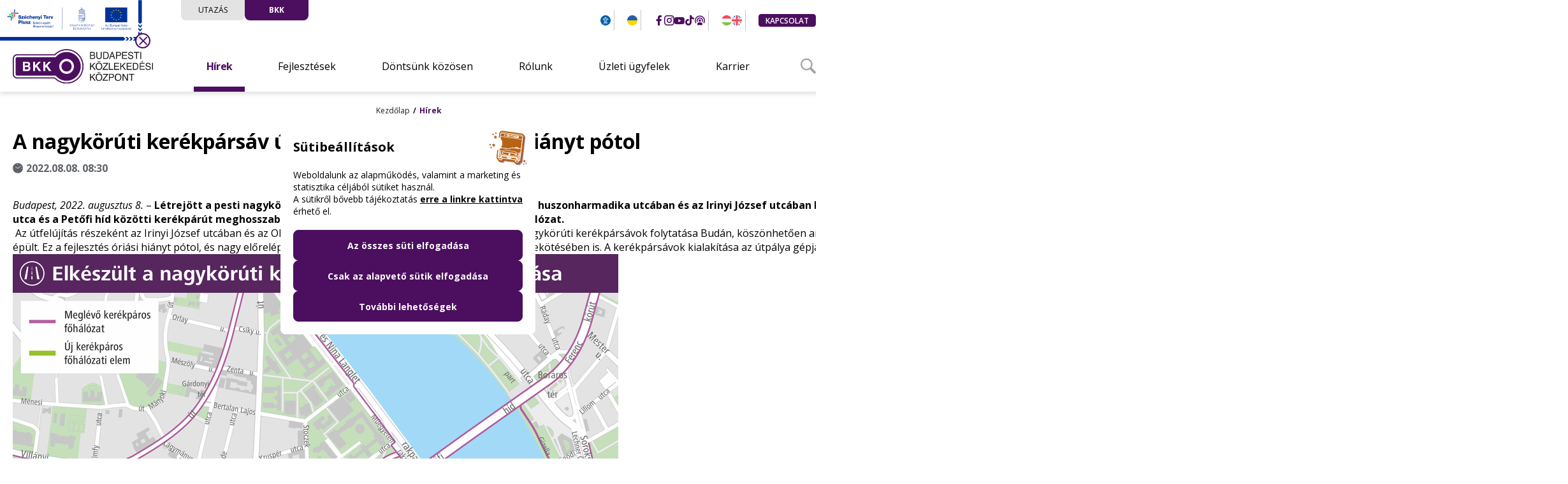

--- FILE ---
content_type: text/html; charset=utf-8
request_url: https://bkk.hu/hirek/2022/08/a-nagykoruti-kerekparsav-ujbudai-folytatasa-oriasi-hianyt-potol.7824/
body_size: 9699
content:
<!DOCTYPE html><html lang="hu" dir="ltr"><head><title>A nagykörúti kerékpársáv újbudai folytatása óriási hiányt pótol - BKK.hu</title><meta http-equiv="Content-Type" content="text/html; charset=utf-8"><meta name="viewport" content="width=device-width,height=device-height,initial-scale=1, user-scalable=no"><link rel="icon" href="https://bkk.hu/static/cache/web/bkkv2/images/favicon.ico" type="image/x-icon">
<link rel="preconnect" href="https://fonts.googleapis.com"><link rel="preconnect" href="https://fonts.gstatic.com" crossorigin><link href="https://fonts.googleapis.com/css2?family=Open+Sans:ital,wght@0,300;0,400;0,600;0,700;0,800;1,300;1,400;1,600;1,700;1,800&display=swap" rel="stylesheet"><link href="https://bkk.hu/static/cache/web/bkkv2/css/24b487fd1fce4dee85190a6afed16af1.css" rel="stylesheet" type="text/css" /><link href="https://bkk.hu/static/cache/web/bkkv2/css/06a933dfe3ebc11196bf26c9088ad631.css" rel="stylesheet" type="text/css" media="screen and (min-width: 1081px)" /><link href="https://bkk.hu/static/cache/web/bkkv2/css/9acbb2d49240431a0c23c6371d67a0ab.css" rel="stylesheet" type="text/css" media="screen and (max-width: 1080px)" /><link href="https://bkk.hu/static/cache/web/bkkv2/css/4f3c457281b1edf36f2ac06773b117d5.css" rel="stylesheet" type="text/css" /><meta property="og:title" content="A nagykörúti kerékpársáv újbudai folytatása óriási hiányt pótol"/><meta property="og:description" content=""/><meta property="og:type" content="article"/><meta property="og:locale" content="hu"/><meta property="og:url" content="https://bkk.hu/hirek/2022/08/a-nagykoruti-kerekparsav-ujbudai-folytatasa-oriasi-hianyt-potol.7824/"/><meta property="og:image" content="https://bkk.hu/static/content/2022/08/okt23_1.jpg"/><script>
window.dataLayer = window.dataLayer || [];
function gtag(){ dataLayer.push(arguments); }
gtag('consent', 'default', {'fb_storage': 'denied', 'ad_storage': 'denied', 'ad_user_data': 'denied', 'ad_personalization': 'denied', 'analytics_storage': 'denied'});
</script><script>(function(w,d,s,l,i){w[l]=w[l]||[];w[l].push({'gtm.start':
new Date().getTime(),event:'gtm.js'});var f=d.getElementsByTagName(s)[0],
j=d.createElement(s),dl=l!='dataLayer'?'&l='+l:'';j.async=true;j.src='https://www.googletagmanager.com/gtm.js?id='+i+dl;
j.addEventListener('load', ()=>{ d.dispatchEvent(new CustomEvent('gtm_loaded', {bubbles:true})); });
f.parentNode.insertBefore(j,f);
})(window,document,'script','dataLayer','GTM-WDGXKDT');</script></head><body><div id="fb-root"></div><div class="amv-jumplist"><a class="amv-jump-el" href="#main-menu">Ugrás a főmenühöz</a><a class="amv-jump-el" href="#jumpMain">Ugrás a fő tartalomhoz</a><a class="amv-jump-el" href="#jumpFooter">Ugrás a lábléchez</a></div><div class="tooltip" id="tooltip" aria-hidden="true" style="--x: 0; --y: 0; --h: 0; --w: 0; opacity: 0; visibility: hidden;"><button class="tooltip-close" aria-controls="tootlip" onclick="skTooltip.setState('hide');"><i class="bkk-icon-xmark_full" aria-hidden="true"></i></button></div><header class="row header-outer has-sztp-infoblokk"><div class="mw-1300 header-inner">
<div class="sztp-infoblokk-cnt" id="infoblokk" style="display: none;"><a class="boxfill" href="https://bkk.hu/fejlesztesek/unios-projektek/" target="_self" aria-label="Uniós projektek" show-tooltip="1">
<img class="sztp-infoblokk-img" src="https://bkk.hu/static/cache/web/bkkv2/images/sztp_infoblokk_hu.svg" width="100%" /></a><button type="button" class="sztp-close" aria-label="Bezár" show-tooltip="1"><i class="bkk-icon-close" aria-hidden="true"></i></button></div><div class="logo"><a class="boxfill" href="https://bkk.hu" aria-label="Budapesti Közlekedési Központ – Vissza a főoldalra"><img class="logo-desktop" src="https://bkk.hu/static/cache/web/bkkv2/images/logo.svg" alt="Budapesti Közlekedési Központ logója."><img class="logo-mobile" src="https://bkk.hu/static/cache/web/bkkv2/images/logo_mobile.svg" alt="Budapesti Közlekedési Központ logója.">
</a></div><div class="header-top"><div class="ht-switch-cnt"><a class="ht-switch" href="https://bkk.hu" target="_self">Utazás</a><a class="ht-switch active" href="https://bkk.hu/bkk/" target="_self">BKK</a>
</div><div class="ht-menu"><div class="ht-m-el invert"><button type="button" class="amv-btn" aria-label="Akadálymentes beállítások menüje." show-tooltip="1"><i class="bkk-icon-amv" aria-hidden="true"></i></button></div><div class="ht-m-el underline"><a class="ht-m-item" href="https://bkk.hu/ukrajna/" target="_self" lang="uk" aria-label="громадський транспорт у Будапешті" show-tooltip="1"><i class="bkk-icon-uk-flag" aria-hidden="true" data-icon-paths="2"></i></a></div><div class="ht-m-el bold ht-m-hide"><a class="ht-m-item" href="https://www.facebook.com/bkkbudapest" target="_blank" aria-label="BKK Facebook oldalának megnyitása új oldalon" show-tooltip="1">
<i class="bkk-icon-facebook_2" aria-hidden="true"></i></a><a class="ht-m-item" href="https://instagram.com/bkkbudapest" target="_blank" aria-label="BKK Instagram oldalának megnyitása új oldalon" show-tooltip="1"><i class="bkk-icon-instagram_2" aria-hidden="true"></i></a><a class="ht-m-item" href="https://www.youtube.com/c/BKKBudapestiK%C3%B6zleked%C3%A9siK%C3%B6zpont" target="_blank" aria-label="BKK YouTube oldalának megnyitása új oldalon" show-tooltip="1"><i class="bkk-icon-youtube_2" aria-hidden="true"></i></a><a class="ht-m-item" href="https://www.tiktok.com/@bkkbudapest" target="_blank" aria-label="BKK TikTok oldalának megnyitása új oldalon" show-tooltip="1">
<i class="bkk-icon-tiktok_2" aria-hidden="true"></i></a><a class="ht-m-item" href="https://open.spotify.com/user/317kfcn56q2abhhvqzhs2ycnqira" target="_blank" aria-label="BKK Spotify oldalának megnyitása új oldalon" show-tooltip="1"><i class="bkk-icon-podcast_2" aria-hidden="true"></i></a></div><div class="ht-m-el underline"><a class="ht-m-item  ht-m-hide" href="https://bkk.hu" target="_self" aria-label="BKK Magyar nyelvű oldalának használata." show-tooltip="1"><i class="bkk-icon-hu-flag" aria-hidden="true" data-icon-paths="3"></i>
</a><a class="ht-m-item " href="https://bkk.hu/en/" target="_self" lang="en-UK" aria-label="BKK Angol nyelvű oldalának használata." show-tooltip="1"><i class="bkk-icon-en-flag" aria-hidden="true" data-icon-paths="7"></i></a></div><div class="ht-m-el"><a class="href-btn small" href="https://bkk.hu/kapcsolat/">Kapcsolat</a></div></div><div class="ht-m-mobile"><button class="btn ht-m-mob-btn" id="m-mob-btn" type="button" aria-label="Navigációs menü lenyitása vagy zárása." show-tooltip="1" aria-controls="mob-bottom" aria-expanded="false">
<i class="bkk-icon-menu" aria-hidden="true"></i></button></div></div><div class="header-bottom" id="mob-bottom"><div class="mobile-header-top"><div class="ht-switch-cnt"><a class="ht-switch" href="https://bkk.hu" target="_self">Utazás</a><a class="ht-switch active" href="https://bkk.hu/bkk/" target="_self">BKK</a>
</div><form class="mobile-menu-search form-cnt lvsearch" action="https://bkk.hu/kereses/" method="POST"><div class="form-item"><label for="mm-srch">Keresés a tartalomban</label><input id="mm-srch" type="text" name="search" placeholder="Mit keresel?"><button type="submit" class="btn mm-search-btn" aria-label="Keresés indítása"><i class="bkk-icon-search_2" aria-hidden="true"></i></button></div></form><div class="ht-m-el"><a class="href-btn small" href="https://bkk.hu/kapcsolat/">Kapcsolat</a>
</div><div class="ht-menu"><div class="ht-m-el invert"><button type="button" class="amv-btn" aria-label="Akadálymentes beállítások menüje." show-tooltip="1"><i class="bkk-icon-amv" aria-hidden="true"></i></button></div><div class="ht-m-el underline"><a class="ht-m-item" href="https://bkk.hu/ukrajna/" target="_self" aria-labelledby="ukmenu_uk ukmenu_hu" tooltip="громадський транспорт у Будапешті"><p class="sr_only" id="ukmenu_uk" lang="uk">громадський транспорт у Будапешті</p><p class="sr_only" id="ukmenu_hu" lang="hu">Utazási információk ukrán menekültek számára</p>
<i class="bkk-icon-uk-flag" aria-hidden="true" data-icon-paths="2"></i></a></div><div class="ht-m-el underline"><a class="ht-m-item ht-m-hide" href="https://bkk.hu" target="_self" aria-label="BKK Magyar nyelvű oldalának használata." show-tooltip="1"><i class="bkk-icon-hu-flag" aria-hidden="true" data-icon-paths="3"></i></a><a class="ht-m-item" href="https://bkk.hu/en/" target="_self" lang="en-UK" aria-label="BKK Angol nyelvű oldalának használata." show-tooltip="1"><i class="bkk-icon-en-flag" aria-hidden="true" data-icon-paths="7"></i>
</a></div></div></div><div class="row main-menu-outer"><div class="mw-1300 main-menu-inner"><nav class="main-menu" data-items="6" id="main-menu"><div class="m-item has-sub current"><a class="m-title" href="https://bkk.hu/hirek/"><span>Hírek</span>
</a><button type="button" class="m-icon bkk-icon-chevdown" aria-label="Hírek menüelem almenüjének lenyitása." data-state-open="Hírek menüelem almenüjének lenyitása." data-state-close="Hírek menüelem almenüjének zárása." show-tooltip="1" aria-expanded="false" aria-controls="sm-93"></button><div class="sub-menu level-1 " id="sm-93" aria-hidden="true"><div class="sm-wrapper"><div class="sm-item "><a href="https://bkk.hu/hirek/">Hírek</a></div><div class="sm-item "><a href="https://bkk.hu/hirek/bkk-blog/">BKK blog</a></div><div class="sm-item "><a href="https://bkk.hu/rolunk/forgalmi-adatok-diagramok/kozlekedesi-riportok/">Közlekedési riportok</a></div><div class="sm-item "><a href="https://bkk.hu/hirek/nekembudapest/">Nekem Budapest podcast</a></div><div class="sm-item "><a href="https://bkk.hu/hirek/osszehozzuk-a-varost/">Összehozzuk a várost</a></div><div class="sm-item "><a href="https://bkk.hu/hirek/azelet1/">#Azélet1</a></div></div></div></div><div class="m-item has-sub"><a class="m-title" href="https://bkk.hu/fejlesztesek/"><span>Fejlesztések</span>
</a><button type="button" class="m-icon bkk-icon-chevdown" aria-label="Fejlesztések menüelem almenüjének lenyitása." data-state-open="Fejlesztések menüelem almenüjének lenyitása." data-state-close="Fejlesztések menüelem almenüjének zárása." show-tooltip="1" aria-expanded="false" aria-controls="sm-94"></button><div class="sub-menu level-1 " id="sm-94" aria-hidden="true"><div class="sm-wrapper"><div class="sm-item "><a href="https://bkk.hu/fejlesztesek/osszes-fejlesztesunk/">Összes fejlesztésünk</a></div><div class="sm-item "><a href="https://bkk.hu/fejlesztesek/kiemelt-fejlesztesek/">Kiemelt fejlesztések</a></div><div class="sm-item "><a href="https://bkk.hu/fejlesztesek/unios-projektek/">Uniós projektek</a></div><div class="sm-item "><a href="https://bkk.hu/fejlesztesek/k-f-i/">K + F + I</a></div></div></div></div><div class="m-item has-sub"><a class="m-title" href="https://bkk.hu/dontsunk-kozosen/"><span>Döntsünk közösen</span>
</a><button type="button" class="m-icon bkk-icon-chevdown" aria-label="Döntsünk közösen menüelem almenüjének lenyitása." data-state-open="Döntsünk közösen menüelem almenüjének lenyitása." data-state-close="Döntsünk közösen menüelem almenüjének zárása." show-tooltip="1" aria-expanded="false" aria-controls="sm-95"></button><div class="sub-menu level-1 " id="sm-95" aria-hidden="true"><div class="sm-wrapper"><div class="sm-item "><a href="https://bkk.hu/dontsunk-kozosen/bkk-agora/">BKK Agóra</a></div><div class="sm-item "><a href="https://bkk.hu/dontsunk-kozosen/aktiv-tarsadalmi-egyeztetesek/">Aktív társadalmi egyeztetések</a></div><div class="sm-item "><a href="https://bkk.hu/dontsunk-kozosen/lezarult-tarsadalmi-egyeztetesek/">Lezárult társadalmi egyeztetések</a></div><div class="sm-item "><a href="https://bkk.hu/dontsunk-kozosen/mobilitasi-temacsoport/">Mobilitási Témacsoport</a></div><div class="sm-item "><a href="https://bkk.hu/hirek/dontsunk-kozosen/">Hírek, események</a></div></div></div></div><div class="m-item has-sub"><a class="m-title" href="https://bkk.hu/rolunk/"><span>Rólunk</span>
</a><button type="button" class="m-icon bkk-icon-chevdown" aria-label="Rólunk menüelem almenüjének lenyitása." data-state-open="Rólunk menüelem almenüjének lenyitása." data-state-close="Rólunk menüelem almenüjének zárása." show-tooltip="1" aria-expanded="false" aria-controls="sm-96"></button><div class="sub-menu level-1 " id="sm-96" aria-hidden="true"><div class="sm-wrapper"><div class="sm-item "><a href="https://bkk.hu/rolunk/strategiank/">Stratégiánk</a></div><div class="sm-item "><a href="https://bkk.hu/rolunk/bemutatkozas/">Magunkról</a></div><div class="sm-item "><a href="https://bkk.hu/rolunk/fenntarthatosag-felelossegvallalas/">Fenntarthatóság, felelősségvállalás</a></div><div class="sm-item "><a href="https://bkk.hu/rolunk/forgalmi-adatok-diagramok/">Forgalmi adatok, diagramok</a></div><div class="sm-item "><a href="https://bkk.hu/rolunk/programok-a-bkk-val/">Programok a BKK-val</a></div></div></div></div><div class="m-item has-sub"><a class="m-title" href="https://bkk.hu/uzleti-ugyfeleknek/"><span>Üzleti ügyfelek</span>
</a><button type="button" class="m-icon bkk-icon-chevdown" aria-label="Üzleti ügyfelek menüelem almenüjének lenyitása." data-state-open="Üzleti ügyfelek menüelem almenüjének lenyitása." data-state-close="Üzleti ügyfelek menüelem almenüjének zárása." show-tooltip="1" aria-expanded="false" aria-controls="sm-97"></button><div class="sub-menu level-1 " id="sm-97" aria-hidden="true"><div class="sm-wrapper"><div class="sm-item "><a href="https://bkk.hu/uzleti-ugyfeleknek/jegy-es-berletvasarlas/">Jegy- és bérletvásárlás</a></div><div class="sm-item "><a href="https://bkk.hu/uzleti-ugyfeleknek/kovet-rendszer/">KÖVET-rendszer</a></div><div class="sm-item "><a href="https://bkk.hu/uzleti-ugyfeleknek/megallohelyhasznalat/">Megállóhelyhasználat</a></div><div class="sm-item "><a href="https://bkk.hu/uzleti-ugyfeleknek/filmforgatas/">Filmforgatás</a></div><div class="sm-item "><a href="https://bkk.hu/uzleti-ugyfeleknek/legyel-a-viszontelado-partnerunk/">Legyél a viszonteladó partnerünk!</a></div><div class="sm-item "><a href="https://bkk.hu/uzleti-ugyfeleknek/mikromobilitasi-szolgaltatok/">Megosztott mikromobilitási szolgáltatók</a></div></div></div></div><div class="m-item"><a class="m-title" href="https://bkk.karrierportal.hu/" target="_blank" title="A hivatkozás új oldalon nyílik meg"><span>Karrier</span>
</a></div></nav></div></div><button type="button" id="hb-search-btn" class="hb-search-btn" aria-label="Keresőmező megnyitása" aria-controls="hb-search-field" aria-expanded="false" onclick="setAriaState('#hb-search-btn', '#hb-search-field')">
<i class="bkk-icon-search_2" aria-hidden="true"></i></button><form id="hb-search-field" class="hb-search-field lvsearch" title="Szabadszavas keresés az oldal tartalmában." action="https://bkk.hu/kereses/"><label for="hb-search">Keresés a tartalomban</label><input type="text" name="search" id="hb-search" placeholder="Mit keresel?"><button class="btn inverse icon icon-only" type="submit" aria-label="Keresés indítása"><i class="bkk-icon-search_2" aria-hidden="true"></i></button></form></div></div></header><div class="content-outer content-details "><div class="row breadcrumb-outer"><div class="mw-1300 breadcrumb-inner" id="breadcrumbs"><section class="breadcrumb-cnt"><p class="brc-item"><a href="https://bkk.hu">Kezdőlap</a></p><p class="brc-item"><a href="https://bkk.hu/hirek/">Hírek</a></p></section></div></div><main id="jumpMain" tabindex="0" class="content-left content-inner"><div class="content-title-line"><h1 class="content-title">A nagykörúti kerékpársáv újbudai folytatása óriási hiányt pótol</h1><p class="content-date"><i class="bkk-icon-clock_full" show-tooltip="1" aria-label="Közzététel dátumát jelölő piktogram, dekorációs célt szolgál"></i><span>2022.08.08. 08:30</span></p></div><article class="details-cnt col-10"><p><span style="font-size:16px"><em>Budapest, 2022. augusztus 8.</em> – <strong>Létrejött a pesti nagykörúti kerékpársávok folytatása Budán.</strong> <strong>Az Október huszonharmadika utcában és az Irinyi József utcában </strong><a href="https://bkk.hu/hirek/2022/08/elkeszult-az-oktober-huszonharmadika-utca-es-az-irinyi-jozsef-utca-felujitasa.7803/"><strong>befejeződött felújítás</strong></a><strong> részeként kétoldali irányhelyes kerékpársáv épült, így a Bogdánfy utca és a Petőfi híd közötti kerékpárút meghosszabbításával tovább bővült a fővárosi kerékpárút-hálózat.</strong></span></p> 
<p><span style="font-size:16px"><strong>&nbsp;</strong>Az útfelújítás részeként az Irinyi József utcában és az Október huszonharmadika utcában létrejött a pesti nagykörúti kerékpársávok folytatása Budán, köszönhetően annak, hogy a Fehérvári úttól a Bogdánfy utca kereszteződéséig kétoldali irányhelyes kerékpársáv épült. Ez a fejlesztés óriási hiányt pótol, és nagy előrelépést jelent a budai és a pesti kerékpáros hálózat összekötésében is. A kerékpársávok kialakítása az útpálya gépjármű-kapacitását nem érinti, a gépjárműforgalmi sávok száma nem változott.</span></p> 
<p class="img-center"><a href="https://bkk.hu/static/content/2022/08/oktober_irinyi_felujitas_kerekpar_terkep_2207.jpg" data-fslightbox><img alt="" height="765" src="https://bkk.hu/static/cache/web/img/1x1.jpg" width="950" data-src="https://bkk.hu/static/content/2022/08/cms-oktober_irinyi_felujitas_kerekpar_terkep_2207.jpg" class="lazy"/></a></p> <p><span style="font-size:16px">Az érintett szakaszokon széles kerékpársávokat alakítottak ki dupla záróvonallal, ahol pedig nem volt lehetőség önálló kerékpársávok építésére, ott a lehetőségekhez mérten a legszélesebb busz-kerékpársávokat tervezték meg. Emellett a Pest felé vezető oldalon a Bogdánfy utca és a Petőfi híd közötti szakaszon meghosszabbították a kerékpárutat, ami így már közvetlenül kapcsolódik a Bogdánfy utca, az Irinyi József utca és a Karinthy Frigyes út felől érkező kerékpársávokhoz, kényelmes kapcsolatot biztosítva a Petőfi hídon keresztül a pesti Nagykörúton, valamint a Duna mellett futó kerékpárúthoz ezekből az irányokból is.&nbsp;</span></p> 
<p class="img-center"><a href="https://bkk.hu/static/content/2022/08/oktober_irinyi_felujitas_kerekpar_nagykorut_terkep_2208_v2.jpg" data-fslightbox><img alt="" height="2452" src="https://bkk.hu/static/cache/web/img/1x1.jpg" width="2000" data-src="https://bkk.hu/static/content/2022/08/oktober_irinyi_felujitas_kerekpar_nagykorut_terkep_2208_v2.jpg" class="lazy"/></a></p> <p><span style="font-size:16px">A Fővárosi Önkormányzat és a BKK elkötelezett a kerékpáros fejlesztések mellett, és igyekeznek megteremteni annak a feltételét, hogy a közlekedők az aktuális céljaiknak leginkább megfelelő közlekedési eszközt választhassák. Az autót felváltó fenntartható lehetőségeknek nemcsak társadalmi, hanem környezeti hasznuk is van, csökkenhet a zaj- és légszennyezettség, javulhat a levegő minősége, élhetőbbé válnak a zsúfolt fővárosi útszakaszok. Kerékpározás közben ráadásul közelebb érezzük magunkat a környezetünkhöz, új útvonalakat és helyszíneket fedezhetünk fel a városban amellett, hogy fontos lépést teszünk az egészségünk megőrzése felé is. A főváros közlekedési fejlesztéseit összefoglaló&nbsp;<a href="https://bkk.hu/fejlesztesek/budapesti-mobilitasi-terv/">Budapesti Mobilitási Terv 2030</a>&nbsp;a közösségi, kerékpáros és gyalogos közlekedés előtérbe helyezését tűzi ki célul, hogy fővárosunk a jelenleginél élhetőbb, és még inkább ember- és környezetbarát város legyen.</span></p> 
</article><section class="content-gallery col-10"><h2 class="content-box-title col-10 mar-b-40">Fotógaléria<small>(5)</small></h2><div class="cimg-wrapper"><div class="content-img cimg-item"><a data-fslightbox="gallery" href="https://bkk.hu/static/content/2022/08/okt23_1.jpg"><img data-src="https://bkk.hu/static/content/2022/08/tn-okt23_1.jpg"data-bigimg="https://bkk.hu/static/content/2022/08/okt23_1.jpg"data-thumb="https://bkk.hu/static/content/2022/08/tn-okt23_1.jpg"data-desc=""data-type="image"src="https://bkk.hu/static/content/2022/08/tn-okt23_1.jpg"id="g11296" class="gallery-thumb sk-gl-item lazy"title="Cím nélküli előnézeti kép."alt="Ennek a képnek nincs leírása.">
</a></div><div class="content-img cimg-item"><a data-fslightbox="gallery" href="https://bkk.hu/static/content/2022/08/okt23_2.jpg"><img data-src="https://bkk.hu/static/content/2022/08/tn-okt23_2.jpg"data-bigimg="https://bkk.hu/static/content/2022/08/okt23_2.jpg"data-thumb="https://bkk.hu/static/content/2022/08/tn-okt23_2.jpg"data-desc=""data-type="image"src="https://bkk.hu/static/content/2022/08/tn-okt23_2.jpg"id="g11297" class="gallery-thumb sk-gl-item lazy"title="Cím nélküli előnézeti kép."alt="Ennek a képnek nincs leírása.">
</a></div><div class="content-img cimg-item"><a data-fslightbox="gallery" href="https://bkk.hu/static/content/2022/08/okt23_3.jpg"><img data-src="https://bkk.hu/static/content/2022/08/tn-okt23_3.jpg"data-bigimg="https://bkk.hu/static/content/2022/08/okt23_3.jpg"data-thumb="https://bkk.hu/static/content/2022/08/tn-okt23_3.jpg"data-desc=""data-type="image"src="https://bkk.hu/static/content/2022/08/tn-okt23_3.jpg"id="g11298" class="gallery-thumb sk-gl-item lazy"title="Cím nélküli előnézeti kép."alt="Ennek a képnek nincs leírása.">
</a></div><div class="content-img cimg-item"><a data-fslightbox="gallery" href="https://bkk.hu/static/content/2022/08/oktober_irinyi_felujitas_kerekpar_nagykorut_terkep_2208_v2.jpg"><img data-src="https://bkk.hu/static/content/2022/08/tn-oktober_irinyi_felujitas_kerekpar_nagykorut_terkep_2208_v2.jpg"data-bigimg="https://bkk.hu/static/content/2022/08/oktober_irinyi_felujitas_kerekpar_nagykorut_terkep_2208_v2.jpg"data-thumb="https://bkk.hu/static/content/2022/08/tn-oktober_irinyi_felujitas_kerekpar_nagykorut_terkep_2208_v2.jpg"data-desc=""data-type="image"src="https://bkk.hu/static/content/2022/08/tn-oktober_irinyi_felujitas_kerekpar_nagykorut_terkep_2208_v2.jpg"id="g11299" class="gallery-thumb sk-gl-item lazy"title="Cím nélküli előnézeti kép."alt="Ennek a képnek nincs leírása.">
</a></div><div class="content-img cimg-item"><a data-fslightbox="gallery" href="https://bkk.hu/static/content/2022/08/oktober_irinyi_felujitas_kerekpar_terkep_2207.jpg"><img data-src="https://bkk.hu/static/content/2022/08/tn-oktober_irinyi_felujitas_kerekpar_terkep_2207.jpg"data-bigimg="https://bkk.hu/static/content/2022/08/oktober_irinyi_felujitas_kerekpar_terkep_2207.jpg"data-thumb="https://bkk.hu/static/content/2022/08/tn-oktober_irinyi_felujitas_kerekpar_terkep_2207.jpg"data-desc=""data-type="image"src="https://bkk.hu/static/content/2022/08/tn-oktober_irinyi_felujitas_kerekpar_terkep_2207.jpg"id="g11300" class="gallery-thumb sk-gl-item lazy"title="Cím nélküli előnézeti kép."alt="Ennek a képnek nincs leírása.">
</a></div></div></section><script>
document.addEventListener("DOMContentLoaded", function(event) {
fsLightboxInstances['gallery'].props.onOpen = function () {
let lightbox = document.querySelector('.fslightbox-container');
document.querySelector('.fslightbox-toolbar-button:first-child').focus();
trapFocus(lightbox);
}
});
</script><section class="mw-1300 news-content blog-recommendations pad-t-20" aria-label="Cikkajánló: olvasd el ezt is">
<div class="blog-main-cnt blog-alt row"><h2 class="content-box-title mar-b-40 col-10">Olvasd el ezt is</h2><div class="blog-bottom-cnt row"><div class="grid-layout items-3"><div class="blog-item"><a href="https://bkk.hu/hirek/2026/01/sziget-2026-diakoknak-most-eloszor-felaru-fesztivalberlet-a-budapestgo-val.15979/"><div class="blog-item-image"><img class="tile-img lazy" data-src="https://bkk.hu/static/content/2026/01/tn43-bpgo_sziget_online_202601_hirek_400x225.webp" alt="BPGO_Sziget_ONLINE_202601_hirek_400x225"><p class="blog-item-date" aria-label="Cikk publikálásának ideje:"><i class="bkk-icon-clock_full" tooltip="Óra ikon, cikk publikálásának ideje" aria-hidden="true"></i>2026.01.19. 09:14</p></div><div class="blog-item-details"><p class="blog-item-title">Sziget 2026: diákoknak most először félárú fesztiválbérlet a BudapestGO-val</p><p class="blog-item-text"></p>
</div></a></div><div class="blog-item"><a href="https://bkk.hu/hirek/2026/01/normafa-ezen-a-hetvegen-is-a-kozossegi-kozlekedes-a-legjobb-valasztas.15974/"><div class="blog-item-image"><img class="tile-img lazy" data-src="https://bkk.hu/static/content/2026/01/tn43-21es_szellkalmanter.webp" alt="21es_szellkalmanter"><p class="blog-item-date" aria-label="Cikk publikálásának ideje:"><i class="bkk-icon-clock_full" tooltip="Óra ikon, cikk publikálásának ideje" aria-hidden="true"></i>2026.01.16. 09:00</p></div><div class="blog-item-details"><p class="blog-item-title">Normafa: ezen a hétvégén is a közösségi közlekedés a legjobb választás</p><p class="blog-item-text"></p>
</div></a></div><div class="blog-item"><a href="https://bkk.hu/hirek/2026/01/a-budapestgo-ban-mar-chaten-is-elerheto-a-budapesti-utasbiztonsagi-szolgalat.15905/"><div class="blog-item-image"><img class="tile-img lazy" data-src="https://bkk.hu/static/content/2026/01/tn43-bpgo_r5_chat_online_202512_hirek_400x225.webp" alt="BPGO_R5_chat_ONLINE_202512_hirek_400x225"><p class="blog-item-date" aria-label="Cikk publikálásának ideje:"><i class="bkk-icon-clock_full" tooltip="Óra ikon, cikk publikálásának ideje" aria-hidden="true"></i>2026.01.15. 11:58</p></div><div class="blog-item-details"><p class="blog-item-title">A BudapestGO-ban már chaten is elérhető a Budapesti Utasbiztonsági Szolgálat</p><p class="blog-item-text"></p>
</div></a></div></div></div></div></section></main><aside class="content-right" id="sidebar">
<button class="sidebar-toggle" aria-expanded="false" aria-label="Oldalsó menü megnyitása" data-lang-open="Oldalsó menü megnyitása" data-lang-close="Oldalsó menü bezárása" type="button" tabindex="0" aria-controls="sidebar" show-tooltip="1"><i class="bkk-icon-sidebar-open" aria-hidden="true"></i></button><div class="news-items-list"><div class="sidebar-header"><button class="sidebar-close btn icon-only btn-right" aria-label="Oldalsó menü bezárása" show-tooltip="1"><i class="bkk-icon-close" aria-hidden="true"></i></button></div><div class="sidebar-wrapper"><a href="https://bkk.hu/hirek/rss" class="rssbtn" target="_blank" tabindex="0"  aria-label="Hírek - RSS Feed megtekintése új oldalon"  tooltip="RSS Feed megtekintése új oldalon">
<i class="bkk-icon-rss" aria-hidden="true"></i></a><div class="bkkiside-box gray"><h2 class="bkkiside-title">Kategóriák</h2><div class="buslike-list"><div class="buslike-item active"><span class="buslike-dot"></span><span class="buslike-line"></span><a href="https://bkk.hu/hirek/kozlemenyek/" class="boxfill" tabindex="0">Közlemények</a></div><div class="buslike-item"><span class="buslike-dot"></span><span class="buslike-line"></span><a href="https://bkk.hu/hirek/biciklivel-budapesten/" class="boxfill" tabindex="0">Biciklivel Budapesten</a></div><div class="buslike-item"><span class="buslike-dot"></span><span class="buslike-line"></span><a href="https://bkk.hu/hirek/budapesti-mobilitasi-terv/" class="boxfill" tabindex="0">Budapesti Mobilitási Terv</a></div><div class="buslike-item"><span class="buslike-dot"></span><span class="buslike-line"></span><a href="https://bkk.hu/hirek/lanchid/" class="boxfill" tabindex="0">Lánchíd</a></div><div class="buslike-item"><span class="buslike-dot"></span><span class="buslike-line"></span><a href="https://bkk.hu/hirek/dontsunk-kozosen/" class="boxfill" tabindex="0">Döntsünk közösen</a></div><div class="buslike-item"><span class="buslike-dot"></span><span class="buslike-line"></span><a href="https://bkk.hu/hirek/florian-ter/" class="boxfill" tabindex="0">Flórián tér</a></div><div class="buslike-item"><span class="buslike-dot"></span><span class="buslike-line"></span><a href="https://bkk.hu/hirek/archivum/" class="boxfill" tabindex="0">Archívum</a></div><div class="buslike-item"><span class="buslike-dot"></span>
<span class="buslike-line"></span><a href="https://bkk.hu/hirek/" class="boxfill" tabindex="0">Minden kategória</a></div></div></div><div class="bkkiside-box gray"><h2 class="bkkiside-title">Hírek</h2><div class="buslike-list"><div class="buslike-item active"><span class="buslike-dot"></span><span class="buslike-line"></span><a href="https://bkk.hu/hirek/" class="boxfill" tabindex="0" >Hírek</a></div><div class="buslike-item"><span class="buslike-dot"></span><span class="buslike-line"></span><a href="https://bkk.hu/hirek/bkk-blog/" class="boxfill" tabindex="0" >BKK blog</a></div><div class="buslike-item"><span class="buslike-dot"></span><span class="buslike-line"></span><a href="https://bkk.hu/rolunk/forgalmi-adatok-diagramok/kozlekedesi-riportok/" class="boxfill" tabindex="0" >Közlekedési riportok</a></div><div class="buslike-item"><span class="buslike-dot"></span><span class="buslike-line"></span><a href="https://bkk.hu/hirek/nekembudapest/" class="boxfill" tabindex="0" >Nekem Budapest podcast</a></div><div class="buslike-item"><span class="buslike-dot"></span><span class="buslike-line"></span><a href="https://bkk.hu/hirek/osszehozzuk-a-varost/" class="boxfill" tabindex="0" >Összehozzuk a várost</a></div><div class="buslike-item"><span class="buslike-dot"></span><span class="buslike-line"></span><a href="https://bkk.hu/hirek/azelet1/" class="boxfill" tabindex="0" >#Azélet1</a></div></div></div></div></div></aside></div><footer class="row footer-outer fc-override" id="jumpFooter"><div class="mw-1300 footer-inner"><div class="footer-awards"><div class="footer-award-item"><img src="https://bkk.hu/static/cache/web/bkkv2/images/footer/award_1.png" alt="Design award 2023"></div><div class="footer-award-item"><img src="https://bkk.hu/static/cache/web/bkkv2/images/footer/award_4.png" alt="Az év honlapja 2023"></div><div class="footer-award-item">
<img src="https://bkk.hu/static/cache/web/bkkv2/images/footer/award_3.png" alt="Az év applikációja különdíj 2024"></div><div class="footer-award-item"><img src="https://bkk.hu/static/cache/web/bkkv2/images/footer/award_2.png" alt="Az év applikációja 2024"></div></div><div class="footer-top"><div class="footer-list"><a href="https://bkk.hu/jogi-tudnivalok/">
<b>Jogi tudnivalók</b></a><div class="footer-grid fg-column-2"><a href="https://bkk.hu/jogi-tudnivalok/adatvedelem/">Adatvédelem</a><a href="https://bkk.hu/jogi-tudnivalok/aszf/">ÁSZF</a><a href="https://bkk.hu/jogi-tudnivalok/suti-tajekoztato/">Sütitájékoztató</a><a href="https://bkk.hu/jogi-tudnivalok/jogi-nyilatkozat/">Jogi nyilatkozat</a></div></div><div class="footer-list"><a href="https://bkk.hu/bkk-partnerek/">
<b>BKK</b></a><div class="footer-grid fg-column-1"><a href="https://bkk.hu/downloads/32183/">Akadálymentesítési nyilatkozat</a><a href="https://bkk.hu/bkk-partnerek/fovarosi-partnerek/">Fővárosi partnerek</a><a href="https://bkk.hu/bkk-partnerek/civil-partnerek/">Civil partnerek</a><a href="https://bkk.hu/bkk-partnerek/egyeb/">Egyéb</a></div></div><div class="footer-list"><a href="https://atlathatosag.bkk.hu/" target="_blank" title="A hivatkozás új oldalon nyílik meg">
<b>Átláthatóság</b></a><div class="footer-grid fg-column-1"><a href="https://atlathatosag.bkk.hu/kozerdeku-adatok/" target="_blank">Közérdekű adatok</a><a href="https://einfoszab.budapest.hu/home" target="_blank">Közérdekű adatok a Városháza weboldalán</a><a href="https://atlathatosag.bkk.hu/uzletititok-szabalyzat/" target="_blank">Üzletititok-szabályzat</a><a href="https://atlathatosag.bkk.hu/beszerzesek/" target="_blank">Beszerzések</a><a href="https://atlathatosag.bkk.hu/kozbeszerzesek/" target="_blank">Közbeszerzések</a><a href="https://atlathatosag.bkk.hu/kozerdeku-adatigenylesek-folyamata/" target="_blank">Közérdekű adatigénylések folyamata</a><a href="https://atlathatosag.bkk.hu/a-bkk-beszerzesi-bizottsaganak-kozerdeku-dokumentumai/" target="_blank">A BKK beszerzési bizottságának közérdekű dokumentumai</a></div></div><div class="footer-list"><a href="https://bkk.hu/oldalterkep/">
<b>Oldaltérkép</b></a></div><div class="footer-list"><button class="btn inverse-plain btn-left amv-btn" type="button">
<b>Akadálymentes beállítások</b></button></div><div class="footer-list"><button class="btn inverse-plain btn-left" type="button" id="cookieSettingsFooterBtn"><b>Sütibeállítások</b></button></div></div><div class="footer-bottom"><img class="footer-bottom-logo" src="https://bkk.hu/static/cache/web/bkkv2/images/bp_bkk_logo_footer.svg" alt="Budapest címere és Budapesti Közlekedési Központ logója."><div class="footer-bottom-cnt"><p><b>BKK Budapesti Közlekedési Központ</b></p><p><b>Zártkörűen Működő Részvénytársaság</b></p><p>Cégjegyzékszám: <b>01-10-046840</b></p>
</div><div class="footer-bottom-cnt"><p>Cím: <b>1075 Budapest, Rumbach Sebestyén utca 19-21</b></p><p>Telefon: <a href="tel:+3613255255"><b>+36 1 3 255 255</b></a></p><p>E-mail: <a href="/cdn-cgi/l/email-protection#ceaca5a58eaca5a5e0a6bb"><b><span class="__cf_email__" data-cfemail="781a1313381a131356100d">[email&#160;protected]</span></b></a></p></div><div class="footer-bottom-cnt"><div class="fbc-social"><a class="fbc-item" href="https://www.facebook.com/bkkbudapest/" target="_blank" title="BKK Facebook oldalának megnyitása új oldalon"><i class="bkk-icon-facebook_2" aria-hidden="true"></i></a><a class="fbc-item" href="https://instagram.com/bkkbudapest" target="_blank" title="BKK Instagram oldalának megnyitása új oldalon">
<i class="bkk-icon-instagram_2" aria-hidden="true"></i></a><a class="fbc-item" href="https://www.youtube.com/channel/UCHuMjfIfASCEk7Mny430Ebg" target="_blank" title="BKK YouTube oldalának megnyitása új oldalon"><i class="bkk-icon-youtube_2" aria-hidden="true"></i></a><a class="fbc-item" href="https://www.tiktok.com/@bkkbudapest" target="_blank" title="BKK TikTok oldalának megnyitása új oldalon"><i class="bkk-icon-tiktok_2" aria-hidden="true"></i></a><a class="fbc-item" href="https://bkk.hu/hirek/nekembudapest/" target="_blank" title="Nekem Budapest podcast"><i class="bkk-icon-podcast_2" aria-hidden="true"></i>
</a></div></div><p class="footer-copyright">© 2011-2026 BKK</p></div></div><div class="back-to-top" id="btt-btn" aria-label="Ugrás a lap tetejére" show-tooltip="1"><i class="bkk-icon-chevup" aria-hidden="true"></i></div></footer><div class="cookie-new-cnt" id="gdprCookieSettings" role="dialog" aria-hidden="true" tabindex="0"><div class="cookie-new-wrapper"><div class="cookie-new-header"><h2 class="cookie-new-title">Sütibeállítások</h2><img class="cookie-new-img" src="https://bkk.hu/static/cache/web/bkkv2/images/bus_cookie.svg" height="60" width="100" alt="Busz alakú süti, amiből kiharaptak egy darabot.">
<p class="cookie-new-info">Weboldalunk az alapműködés, valamint a marketing és statisztika céljából sütiket használ.<br>A sütikről bővebb tájékoztatás <a href="https://bkk.hu/jogi-tudnivalok/suti-tajekoztato/" tabindex="0">erre a linkre kattintva</a> érhető el.</p></div><button type="button" class="btn cookieaction" data-action="*">Az összes süti elfogadása</button><button type="button" class="btn cookieaction" data-action="basic-cookie">Csak az alapvető sütik elfogadása</button><button id="cookieCustom" type="button" class="btn cookieaction" data-action="open-settings" aria-controls="cookie-new-poppin" aria-expanded="false">További lehetőségek</button></div><div id="gdprCookieWindow" vp-title="Részletes sütibeállítások" vp-save="Mentés" style="display:none;width:100%;max-width:400px;">
<form class="cookie-new-pbody" id="gdprCookieForm"><ul class="cookie-new-main"><li><div class="cookie-new-item"><label for="basic-cookie">Alapműködést biztosító sütik</label><button class="cookie-desc-btn" type="button" aria-expanded="false" aria-controls="cookie-new-sub-basic" aria-label="Alapműködést biztosító sütik részleteinek megjelenítése"><i class="bkk-icon-chevdown_2" aria-hidden="true"></i></button><div class="switch"><input name="basic-cookie" id="basic-cookie" type="checkbox" data-section="cookie-new-sub-basic"><span class="slider" aria-hidden="true"></span></div></div><ul class="cookie-new-sub" id="cookie-new-sub-basic"><li><div class="cookie-new-item"><label for="login-cookie">Bejelentkezéshez használt süti</label><div class="switch"><input name="login-cookie" id="login-cookie" type="checkbox" data-save="1" data-main="basic-cookie"><span class="slider" aria-hidden="true"></span></div><p class="cookie-desc">A süti eltárolja a felhasználói fiók bejelentkezési státuszát</p></div></li></ul></li><li><div class="cookie-new-item"><label for="stat-cookie">Statisztika és Marketing célú sütik</label><button class="cookie-desc-btn" type="button" aria-expanded="false" aria-controls="cookie-new-sub-stat" aria-label="Statisztika és Marketing célú sütik részleteinek megjelenítése"><i class="bkk-icon-chevdown_2" aria-hidden="true"></i></button><div class="switch"><input name="stat-cookie" id="stat-cookie" type="checkbox" data-section="cookie-new-sub-stat"><span class="slider" aria-hidden="true"></span></div></div><ul class="cookie-new-sub" id="cookie-new-sub-stat"><li><div class="cookie-new-item"><label for="google-cookie">Google Analytics sütik</label><div class="switch"><input name="google-cookie" id="google-cookie" type="checkbox" data-save="1" data-main="stat-cookie"><span class="slider" aria-hidden="true"></span></div><p class="cookie-desc">A süti információt gyűjt azzal kapcsolatban, hogyan használják látogatóink weboldalunkat.</p></div></li><li><div class="cookie-new-item"><label for="google-ads">Google Ads sütik</label><div class="switch"><input name="google-ads" id="google-ads" type="checkbox" data-save="1" data-main="stat-cookie"><span class="slider" aria-hidden="true"></span></div><p class="cookie-desc">A süti a hirdetésekből és díjmentes adatokból származó értékesítések nyomon követésére szolgál.</p></div></li><li><div class="cookie-new-item"><label for="facebook-cookie">Facebook Pixel süti</label><div class="switch"><input name="facebook-cookie" id="facebook-cookie" type="checkbox" data-save="1" data-main="stat-cookie"><span class="slider" aria-hidden="true"></span></div><p class="cookie-desc">A süti hirdetési és webhely-analitikai szolgáltatások biztosításáért felel.</p></div></li></ul></li></ul></form></div></div><div id="amv-settings-panel" style="display: none;" aria-disabled="true" role="dialog"><form class="hm-amv-settings form-cnt" id="amv-settings" title="Akadálymentességi beállítások"><div class="amv-option form-item mar-b-20"><label class="col-10" for="amvUnderline">Hivatkozások aláhúzása</label><select id="amvUnderline" name="amvUnderline" tabindex="0"><option value="ul-default" default selected>Szövegközi hivatkozások aláhúzása (alapértelmezett)</option><option value="ul-force">Minden hivatkozás aláhúzása</option>
<option value="ul-none">Egyik hivatkozás se legyen aláhúzva</option></select><i class="normal-select-icon bkk-icon-chevdown" aria-hidden="true"></i></div><div class="amv-option form-item mar-b-20"><label class="col-10" for="amvOutline">Fókusz keret vonalvastagsága</label><select id="amvOutline" name="amvOutline" tabindex="0"><option value="2px" default selected>2 képpont (alapértelmezett)</option><option value="4px">4 képpont</option><option value="6px">6 képpont</option><option value="8px">8 képpont</option>
<option value="0px">0 képpont (fókusz vonal nem látszik)</option></select><i class="normal-select-icon bkk-icon-chevdown" aria-hidden="true"></i></div><div class="amv-option form-item mar-b-10"><label class="col-10" for="amvOutlineColor">Fókusz keret vonalának színe</label><select id="amvOutlineColor" name="amvOutlineColor" tabindex="0"><option value="purple" default selected>lila (alapértelmezett)</option><option value="red">piros</option><option value="blue">kék</option>
<option value="magenta">magenta</option><option value="black">fekete</option></select><i class="normal-select-icon bkk-icon-chevdown" aria-hidden="true"></i></div></form></div><div id="viwoStatusPanel" class="viwo-panel" style="display:none;" role="dialog"><div class="vp-table"><div class="vp-loader"><span class="vp-icon"><i class="bkk-icon-cog bkk-icon-spin"></i></span><span class="vp-title"></span></div><div class="vp-panel"><div class="vp-head"><span class="vp-title-icon" aria-hidden="true"><i></i></span><span class="vp-title"></span><button type="button" class="vp-close" aria-label="Bezárás"><span class="icon bkk-icon-xmark" aria-hidden="true"></span></button></div><div class="vp-overlay"></div>
<div class="vp-body"><div class="vp-body-loading"><span class="vp-icon"><i class="bkk-icon-cog bkk-icon-spin"></i></span><span class="vp-title">Adatok betöltése</span></div></div><div class="vp-footer"></div></div></div></div><script data-cfasync="false" src="/cdn-cgi/scripts/5c5dd728/cloudflare-static/email-decode.min.js"></script><script type="text/javascript" src="https://bkk.hu/static/cache/web/bkkv2/js/hu.js"></script><script type="text/javascript" src="https://bkk.hu/static/cache/web/bkkv2/js/9318017ffd6fb2968dbbd3951ec6bdb1.js"></script><noscript><iframe src="https://www.googletagmanager.com/ns.html?id=GTM-WDGXKDT" height="0" width="0" style="display:none;visibility:hidden"></iframe></noscript><script defer src="https://static.cloudflareinsights.com/beacon.min.js/vcd15cbe7772f49c399c6a5babf22c1241717689176015" integrity="sha512-ZpsOmlRQV6y907TI0dKBHq9Md29nnaEIPlkf84rnaERnq6zvWvPUqr2ft8M1aS28oN72PdrCzSjY4U6VaAw1EQ==" data-cf-beacon='{"version":"2024.11.0","token":"28bff846200043f394d90773ee31ff0b","server_timing":{"name":{"cfCacheStatus":true,"cfEdge":true,"cfExtPri":true,"cfL4":true,"cfOrigin":true,"cfSpeedBrain":true},"location_startswith":null}}' crossorigin="anonymous"></script>
</body></html>

--- FILE ---
content_type: text/css
request_url: https://bkk.hu/static/cache/web/bkkv2/css/24b487fd1fce4dee85190a6afed16af1.css
body_size: 67541
content:
:root {--font-family: 'Open Sans', 'Arial', 'Helvetica', sans-serif;--bkk-purple: #4C0E5F;--bkk-purple-rgb: 73, 13, 92;--bkk-purple-faded: #845692;--bkk-purple-faded-rgb: 132, 86, 146;--bkk-gray: #5E6167;--bkk-gray-rgb: 94, 98, 104;--bkk-info: #E5481D;--bkk-info-rgb: 230, 74, 31;--bkk-teaching: #B1599E;--bkk-teaching-rgb: 177, 89, 158;--bkv-blue: #023E84;--bkv-blue-rgb: 3, 62, 130;--bkv-cyan: #007876;--bkv-cyan-rgb: 0, 122, 120;--bp-info: #131747;--bp-info-rgb: 19, 24, 73;--bp-blue: #19506E;--bp-blue-rgb: 25, 79, 108;--bp-gold: #CDAF87;--bp-gold-rgb: 204, 174, 135;--info-M: #000;--info-D: #000;--info-H: #000;--info-M2: #E41F18;--info-M3: #005CA5;--info-M4: #4CA22F;--info-H5: #821066;--info-H6: #824B00;--info-H7: #EE7203;--info-H8-9: #ED677E;--info-libego: #00874B;--info-siklo: #824B00;--info-bubi: #A0CD64;--info-parking: #008D80;--info-bicikli: #98C421;--info-busz: #009EE3;--info-hajo: #0096D6;--info-duna: #BBE3F9;--info-helykozi: #F8AB10;--info-D11: #E50475;--info-D12: #9A1915;--info-D13: #63140E;--info-D14: #D0033F;--ticket-min: #00929A;--ticket-24h: #95C11F;--ticket-72h: #0097D7;--ticket-group: #F18932;--ticket-lease: #FF5B69;--ticket-bpticket: #12326E;--gsc-black: #1E1E1E;--gsc-white: #FFF;--gsc-bkk-gray: var(--bkk-gray);--gsc-inactive: #A4A4A4;--gsc-tavolsagi-busz: #C6C6C6;--txt-c: #000;--txt2-c: #FFF;--txt3-c: #F5F5F5;--txt4-c: var(--bkk-gray);--txt5-c: #1E1E1E;--txt6-c: #292929;--txt7-c: #363636;--txt8-c: #414648;--bg: #FFF;--bg-rgb: 255, 255, 255;--bg2: #F5F5F5;--bg2-rgb: 245, 245, 245;--bg3: #E1E1E1;--bg3-rgb: 224, 224, 224;--bg4: var(--bkk-purple);--bg4-rgb: var(--bkk-purple-rgb);--bg5: #C6C6C6;--bg5-rgb: 199, 199, 199;--bg6: #005FA8;--bg6-rgb: 0, 95, 168;--bg7: #F7F7FC;--bg7-rgb: 248, 248, 252;--bg8: #F1F1F1;--bg8-rgb: 241, 241, 241;--bg9: #EEEFEF;--bg9-rgb: 238, 239, 239;--bg10: #414648;--bg10-rgb: 65, 70, 72;--border-c-1: #C6C6C6;--border-c-2: #A4A4A4;--border-c-3: #999;--error-color: #E41F18;--success-color: #3cac61;--alert-color: #FFD800;--warning-color: #FFD400;--info-color: #44B3D8;--error-color-rgb: 228, 31, 24;--success-color-rgb: 60, 172, 97;--alert-color-rgb: 224, 207, 14;--warning-color-rgb: 255, 212, 0;--info-color-rgb: 68, 179, 216;--disabled-color: #2f2f2f;--disabled-color-rgb: 47, 47, 47;--disabled-bg-color: #BBB;--form-accent-c: var(--bkk-purple);--form-accent-bg: #EBE5FC;--form-accent-bg2: #B79FBF;--form-accent-bg3: #946e9f;--sidecalc: calc((100vw - 1300px - 15px) / 2);--trans-slower: 0.4s ease-in-out;--trans-def: 0.2s ease-in-out;--trans-faster: 0.1s ease-in-out;--radius: 8px;--radius-s: calc(var(--radius-m) / 2);--radius-m: var(--radius);--radius-l: calc(var(--radius-m) * 2);}
@media screen and (max-width: 1300px) {:root {--sidecalc: 0px;}
}
@media screen and (min-width: 835px) {:root {--fs-h1: 32px;--fs-h2: 28px;--fs-h3: 24px;--fs-h4: 20px;--fs-h5: 16px;--fw-h: 700;--fs-body: 16px;--fw-body: 400;--fs-gyik: 20px;--fw-gyik: 400;--fs-side: 14px;--fw-side: 400;--fw-side-a: 700;--fs-hover: 12px;--fw-hover: 400;--fw-hover-a: 700;--fs-footer: 12px;--fw-footer: 400;--fw-footer-main: 900;}
}
@media screen and (max-width: 834px) {:root {--fs-h1: 20px;--fs-h2: 16px;--fs-h3: 24px;--fs-h4: 20px;--fs-h5: 16px;--fw-h: 700;--fs-body: 16px;--fw-body: 400;--fs-gyik: 16px;--fw-gyik: 400;--fs-side: 14px;--fw-side: 400;--fw-side-a: 700;--fs-hover: 12px;--fw-hover: 400;--fw-hover-a: 700;--fs-footer: 12px;--fw-footer: 400;--fw-footer-main: 700;--fs-date: 10px;--fw-date: 400;}
}
:root {interpolate-size: allow-keywords;}
body {font-size: var(--textsize);font-weight: normal;-webkit-font-smoothing: antialiased;-moz-osx-font-smoothing: grayscale;text-rendering: optimizeLegibility;margin: 0;padding: 0;}
*:before,*:after {speak: none;speak: never;speak-as: spell-out;}
h1,h2,h3,h4,h5,h6,p { margin: 0; padding: 0; }
b,strong { font-weight: bold; }
a,a:link,a:visited,a:hover,a:focus,a:active {text-decoration: none;}
a:-webkit-any-link:not([class]),a:not([class]) {color: inherit;}
@supports (-moz-appearance:none) {a { color: inherit;}
}
a:focus, a:hover {}
.cfx { display: inline-block; width: 100%; }
.cfx:after {visibility: hidden;display: block;font-size: 0;content: " ";clear: both;height: 0;}
section {display: block;float: left;width: 100%;height: auto;}
*,*:before,*:after {box-sizing: border-box;}
.pos-abs { position: absolute; }
.pos-rel { position: relative; }
.abs-center {position: absolute;top: 50%;left: 50%;transform: translate(-50%, -50%)}
.abs-vert {position: absolute;top: 50%;transform: translateY(-50%);}
.abs-hori {position: absolute;left: 50%;transform: translateY(-50%)}
.fleft  { float: left !important;  }
.fright { float: right !important; }
.fnone  { float: none !important;  }
.row {width: 100%;clear: both;height: auto;font-size: var(--textsize);float: left;}
.site {margin: 0 auto;display: table;float: none;}
[class*="col-"] {--col-w: auto;display: inline-block;float: left;width: var(--col-w);}
[class*="col-"].centered {display: table;float: none;margin-left: auto;margin-right: auto;clear: both;}
.img-cover {background-position: center;background-repeat: no-repeat;background-size: cover;object-fit: cover;}
.img-contain {background-position: center;background-repeat: no-repeat;background-size: contain;object-fit: cover;}
.table,.tb {display: table;}
.table-cell,.tb-c {display: table-cell;vertical-align: middle;}
[class*="mw-"] {width: 100%;height: auto;margin: 0 auto;display: grid;grid-template-columns: repeat(1, auto);grid-template-rows: repeat(1, auto);float: none;}
.mw-360  { max-width: 360px; }
.mw-400  { max-width: 400px; }
.mw-480  { max-width: 480px; }
.mw-600  { max-width: 600px; }
.mw-650  { max-width: 650px; }
.mw-768  { max-width: 768px; }
.mw-800  { max-width: 800px; }
.mw-900  { max-width: 900px; }
.mw-1170 { max-width: 1170px; }
.mw-1200 { max-width: 1200px; }
.mw-1300 { max-width: 1300px; }
.mw-1400 { max-width: 1400px; }
.mw-1600 { max-width: 1600px; }
.mw-1920 { max-width: 1920px; }
.br 	{ border: 1px solid black; }
.br-b 	{ border-bottom: 1px solid black; }
.br-t 	{ border-top: 1px solid black; }
.br-r 	{ border-right: 1px solid black; }
.br.w2 { border-width: 2px; }
.br.w3 { border-width: 3px; }
*[class*="br-t"].w2 { border-top-width:    2px;	}
*[class*="br-r"].w2 { border-right-width:  2px; }
*[class*="br-b"].w2 { border-bottom-width: 2px; }
*[class*="br-l"].w2 { border-left-width:   2px;	}
*[class*="br-t"].w3 { border-top-width:    3px;	}
*[class*="br-r"].w3 { border-right-width:  3px; }
*[class*="br-b"].w3 { border-bottom-width: 3px; }
*[class*="br-l"].w3 { border-left-width:   3px;	}
*[class*="br-"].solid,.br.solid {border-style:solid;}
*[class*="br-"].dotted,.br.dotted {border-style:dotted;}
*[class*="br-"].dark,.br.dark {border-color:#C7C7C7;}
*[class*="br-"].gray,.br.gray {border-color:#e0e0e0;}
*[class*="br-"].none,.br-none {border:none !important;}
.pad-0 	 { padding: 0; }
.pad-2h  { padding: 2.5px; }
.pad-5	 { padding: 5px; }
.pad-10	 { padding: 10px; }
.pad-20  { padding: 20px; }
.pad-25  { padding: 25px; }
.pad-30  { padding: 30px; }
.pad-35  { padding: 35px; }
.pad-40  { padding: 40px; }
.pad-45  { padding: 45px; }
.pad-50  { padding: 50px; }
.pad-r-0 	{ padding-right: 0; }
.pad-r-2h   { padding-right: 2.5px; }
.pad-r-5 	{ padding-right: 5px; }
.pad-r-10	{ padding-right: 10px; }
.pad-r-15	{ padding-right: 15px; }
.pad-r-20	{ padding-right: 20px; }
.pad-r-25	{ padding-right: 25px; }
.pad-r-30	{ padding-right: 30px; }
.pad-r-35	{ padding-right: 35px; }
.pad-r-40 	{ padding-right: 40px; }
.pad-r-45 	{ padding-right: 45px; }
.pad-r-50 	{ padding-right: 50px; }
.pad-l-0 	{ padding-left: 0; }
.pad-l-2h   { padding-left: 2.5px; }
.pad-l-5 	{ padding-left: 5px; }
.pad-l-10 	{ padding-left: 10px; }
.pad-l-15 	{ padding-left: 15px; }
.pad-l-20 	{ padding-left: 20px; }
.pad-l-25 	{ padding-left: 25px; }
.pad-l-30 	{ padding-left: 30px; }
.pad-l-35 	{ padding-left: 35px; }
.pad-l-40 	{ padding-left: 40px; }
.pad-l-45 	{ padding-left: 45px; }
.pad-l-50 	{ padding-left: 50px; }
.pad-t-0 	{ padding-top: 0; }
.pad-t-2 	{ padding-top: 2px; }
.pad-t-2h  	{ padding-top: 2.5px; }
.pad-t-4 	{ padding-top: 4px; }
.pad-t-5 	{ padding-top: 5px; }
.pad-t-10 	{ padding-top: 10px; }
.pad-t-15 	{ padding-top: 15px; }
.pad-t-20 	{ padding-top: 20px; }
.pad-t-25 	{ padding-top: 25px; }
.pad-t-30 	{ padding-top: 30px; }
.pad-t-35 	{ padding-top: 35px; }
.pad-t-40 	{ padding-top: 40px; }
.pad-t-45 	{ padding-top: 45px; }
.pad-t-50 	{ padding-top: 50px; }
.pad-b-0 	{ padding-bottom: 0; }
.pad-b-2 	{ padding-bottom: 2px; }
.pad-b-2h  	{ padding-bottom: 2.5px; }
.pad-b-5	{ padding-bottom: 5px; }
.pad-b-10 	{ padding-bottom: 10px; }
.pad-b-15 	{ padding-bottom: 15px; }
.pad-b-20 	{ padding-bottom: 20px; }
.pad-b-25 	{ padding-bottom: 25px; }
.pad-b-30 	{ padding-bottom: 30px; }
.pad-b-35 	{ padding-bottom: 35px; }
.pad-b-40 	{ padding-bottom: 40px; }
.pad-b-45 	{ padding-bottom: 45px; }
.pad-b-50 	{ padding-bottom: 50px; }
.mar-0 		{ margin: 0; }
.mar-2h 	{ margin: 2.5px; }
.mar-5 		{ margin: 5px; }
.mar-10 	{ margin: 10px; }
.mar-15 	{ margin: 15px; }
.mar-20 	{ margin: 20px; }
.mar-25 	{ margin: 25px; }
.mar-30 	{ margin: 30px; }
.mar-40 	{ margin: 40px; }
.mar-50 	{ margin: 50px; }
.mar-r-0 	{ margin-right: 0; }
.mar-r-2h 	{ margin-right: 2.5px; }
.mar-r-5 	{ margin-right: 5px; }
.mar-r-10 	{ margin-right: 10px; }
.mar-r-20 	{ margin-right: 20px; }
.mar-r-25 	{ margin-right: 25px; }
.mar-r-30 	{ margin-right: 30px; }
.mar-r-40 	{ margin-right: 40px; }
.mar-r-50 	{ margin-right: 50px; }
.mar-l-0 	{ margin-left: 0; }
.mar-l-2h 	{ margin-left: 2.5px; }
.mar-l-5 	{ margin-left: 5px; }
.mar-l-10 	{ margin-left: 10px; }
.mar-l-20 	{ margin-left: 20px; }
.mar-l-25 	{ margin-left: 25px; }
.mar-l-30 	{ margin-left: 30px; }
.mar-l-40 	{ margin-left: 40px; }
.mar-l-50 	{ margin-left: 50px; }
.mar-t-0 	{ margin-top: 0; }
.mar-t-2h 	{ margin-top: 2.5px; }
.mar-t-5 	{ margin-top: 5px; }
.mar-t-10 	{ margin-top: 10px; }
.mar-t-15 	{ margin-top: 15px; }
.mar-t-20 	{ margin-top: 20px; }
.mar-t-25 	{ margin-top: 25px; }
.mar-t-30 	{ margin-top: 30px; }
.mar-t-40 	{ margin-top: 40px; }
.mar-t-50 	{ margin-top: 50px; }
.mar-b-0 	{ margin-bottom: 0;	  }
.mar-b-2h 	{ margin-bottom: 2.5px; }
.mar-b-5 	{ margin-bottom: 5px;	  }
.mar-b-10 	{ margin-bottom: 10px;  }
.mar-b-15 	{ margin-bottom: 15px;  }
.mar-b-20 	{ margin-bottom: 20px;  }
.mar-b-25 	{ margin-bottom: 25px;  }
.mar-b-30 	{ margin-bottom: 30px;  }
.mar-b-40 	{ margin-bottom: 40px;  }
.mar-b-50 	{ margin-bottom: 50px;  }
.h-a 	{ height: auto; }
.h-25p   { height: 25%; }
.h-50p 	 { height: 50%; }
.h-75p 	 { height: 75%; }
.h-100p  { height: 100%; }
.h-25vh  { height: 25vh; }
.h-50vh  { height: 50vh; }
.h-75vh  { height: 75vh; }
.h-100vh { height: 100vh; }
.col-a 		{ --col-w: auto; }
.col-h  	{ --col-w: 5%; }
.col-1 		{ --col-w: 10%; }
.col-15 	{ --col-w: 15%; }
.col-2 		{ --col-w: 20%; }
.col-25 	{ --col-w: 25%; }
.col-3 		{ --col-w: 30%; }
.col-33 	{ --col-w: calc(100% / 3); }
.col-35 	{ --col-w: 35%; }
.col-45 	{ --col-w: 45%; }
.col-4 		{ --col-w: 40%; }
.col-5 		{ --col-w: 50%; }
.col-55 	{ --col-w: 55%; }
.col-6 		{ --col-w: 60%; }
.col-65 	{ --col-w: 65%; }
.col-66 	{ --col-w: calc((100% / 3) * 2); }
.col-7 		{ --col-w: 70%; }
.col-75 	{ --col-w: 75%; }
.col-8 		{ --col-w: 80%; }
.col-9 		{ --col-w: 90%; }
.col-10 	{ --col-w: 100%; }
.col-10-imp { --col-w: 100% !important; }
.col-frame 	{ display: block; }
.txt-center 	{ text-align: center; }
.txt-right 		{ text-align: right; }
.txt-left 		{ text-align: left; }
.txt-upper 		{ text-transform: uppercase; }
.txt-lower 		{ text-transform: lowercase; }
.txt-underline 	{ text-decoration: underline; }
.txt-strike 	{ text-decoration: line-through; }
.txt-fs-12 		{ font-size: 12px; }
.txt-fs-14 		{ font-size: 14px; }
.txt-fs-16 		{ font-size: 16px; }
.txt-fs-18 		{ font-size: 18px; }
.txt-fs-20 		{ font-size: 20px; }
.txt-fs-22 		{ font-size: 22px; }
.txt-fw-thin	{ font-weight: 100; }
.txt-fw-lighter { font-weight: 200; }
.txt-fw-light 	{ font-weight: 300; }
.txt-fw-normal 	{ font-weight: 400; }
.txt-fw-semi 	{ font-weight: 500; }
.txt-fw-bold 	{ font-weight: 600; }
.txt-fw-bolder 	{ font-weight: 700; }
.txt-fw-extra 	{ font-weight: 800; }
.txt-fw-thicc 	{ font-weight: 900; }
.txt-on-img {background: inherit;-webkit-background-clip: text;-moz-background-clip: text;background-clip: text;color: transparent;}
.txt-on-img.invert { filter: invert(1); }
.txt-on-img.contrast { filter: invert(1) grayscale(1) contrast(9); }
a.boxfill {display: inline-block;float: left;-webkit-user-select: none;user-select: none;width: 100%;height: 100%;color: inherit;}
.flex-row,.flex-wrap {display: inline-flex;--flexitem-margin: 0px;--flex-gap: 30px;--flex-col: 1;width: 100%;justify-content: space-between;}
.flex-row.flex-gap,.flex-wrap.flex-gap {gap: var(--flex-gap);}
.flex-wrap {flex-wrap: wrap;}
.flex-col {display: inline-flex;flex-direction: column;}
.flex-col > *,.flex-row > * {flex-grow: 1;}
[class*="flex-"].items-1 { --flex-col: 1;}
[class*="flex-"].items-2 { --flex-col: 2;}
[class*="flex-"].items-3 { --flex-col: 3;}
[class*="flex-"].items-4 { --flex-col: 4;}
[class*="flex-"].items-5 { --flex-col: 5;}
[class*="flex-"].items-6 { --flex-col: 6;}
[class*="flex-"].items-7 { --flex-col: 7;}
[class*="flex-"].items-8 { --flex-col: 8;}
[class*="flex-"].items-9 { --flex-col: 9;}
[class*="flex-"].items-10 { --flex-col: 10;}
.flex-wrap[class*="items-"] > [class*="-item"] {flex-grow: 0;width: calc(100% / var(--flex-col) - var(--flex-gap));}
.flex-wrap[class*="items-1"] > [class*="-item"] {width: 100%;}
.flex-wrap[class*="items-"].nomargin > [class*="-item"] {flex-grow: 0;width: calc(100% / var(--flex-col) - var(--flex-gap));}
.nodisplay { display: none !important; }
.notvisible { visibility: hidden !important; }
.rad-50 { border-radius: 50%; }
.grid-layout {--gap: 30px;--items: 3;grid-template-columns: repeat(var(--items), 1fr);grid-template-rows: minmax(min-content, max-content);grid-gap: var(--gap);display: grid;align-items: start;width: 100%;}
.grid-layout.items-1 { --items: 1; }
.grid-layout.items-2 { --items: 2; }
.grid-layout.items-3 { --items: 3; }
.grid-layout.items-4 { --items: 4; }
.grid-layout.items-5 { --items: 5; }
.grid-layout.items-6 { --items: 6; }
.grid-layout.items-7 { --items: 7; }
.grid-layout.items-8 { --items: 8; }
.grid-layout.items-9 { --items: 9; }
.grid-layout.items-10 { --items: 10; }
.grid-layout.items-11 { --items: 11; }
.grid-layout.items-12 { --items: 12; }
[class*="grid-item-col-"] {grid-column-start: 1;}
.grid-item-col-1 { grid-column-end: 2; }
.grid-item-col-2 { grid-column-end: 3; }
.grid-item-col-3 { grid-column-end: 4; }
.grid-item-col-4 { grid-column-end: 5; }
.bkk-grid-loading {--loader-size: 30px;--loader-color: var(--bkk-purple);width: var(--loader-size);aspect-ratio: 1;position: relative;display: block;margin: 0 auto;}
.bkk-grid-loading:before,.bkk-grid-loading:after {content: "";position: absolute;border-radius: calc(var(--loader-size) * 1.3);box-shadow: 0 0 0 2px inset var(--loader-color);background-color: transparent;animation: l4 2.5s infinite;speak: none;speak: never;speak-as: spell-out;}
.bkk-grid-loading:after {animation-delay: -1.25s;}
@keyframes l4 {0%      { inset: 0 55% 55% 0; }
12.5%   { inset: 0 55% 0 0; }
25%     { inset: 55% 55% 0 0; }
37.5%   { inset: 55% 0 0 0; }
50%     { inset: 55% 0 0 55%; }
62.5%   { inset: 0 0 0 55%; }
75%     { inset: 0 0 55% 55%; }
87.5%   { inset: 0 0 55% 0; }
100%    { inset: 0 55% 55% 0; }
}
body.noscroll {overflow:hidden;}
.anim-slide-from-top {opacity: 1;transform: translateY(0%);animation-name: slide-from-top;animation-duration: 500ms;animation-timing-function: ease;}
@keyframes slide-from-top {0% {transform: translateY(-100%);opacity: 0;}
100%{transform: translateY(0%);opacity: 1;}
}
.anim-slide-to-top {opacity: 0;transform: translateY(-100%);animation-name: slide-to-top;animation-duration: 500ms;animation-timing-function: ease;}
@keyframes slide-to-top {0% {transform: translateY(0%);opacity: 1;}
100%{transform: translateY(-100%);opacity: 0;}
}
.anim-slide-from-left {opacity: 1;transform: translateX(0%);animation-name: slide-from-left;animation-duration: 500ms;animation-timing-function: ease;}
@keyframes slide-from-left {0% {transform: translateX(-100%);opacity: 0;}
100%{transform: translateX(0%);opacity: 1;}
}
.anim-slide-to-left {opacity: 0;transform: translateX(0%);animation-name: slide-to-left;animation-duration: 500ms;animation-timing-function: ease;}
@keyframes slide-to-left {0% {transform: translateX(0%);opacity: 1;}
100%{transform: translateX(-100%);opacity: 0;}
}
.anim-slide-from-right {opacity: 1;transform: translateX(0%);animation-name: slide-from-right;animation-duration: 500ms;animation-timing-function: ease;}
@keyframes slide-from-right {0% {transform: translateX(100%);opacity: 0;}
100%{transform: translateX(0%);opacity: 1;}
}
.anim-slide-to-right {opacity: 0;transform: translateX(0%);animation-name: slide-to-right;animation-duration: 500ms;animation-timing-function: ease;}
@keyframes slide-to-right {0% {transform: translateX(0%);opacity: 1;}
100%{transform: translateX(100%);opacity: 0;}
}
.anim-slide-from-bottom {opacity: 1;transform: translateY(0%);animation-name: slide-from-bottom;animation-duration: 500ms;animation-timing-function: ease;}
@keyframes slide-from-bottom {0% {transform: translateY(100%);opacity: 0;}
100%{transform: translateY(0%);opacity: 1;}
}
.anim-slide-to-bottom {opacity: 0;transform: translateY(0%);animation-name: slide-to-bottom;animation-duration: 500ms;animation-timing-function: ease;}
@keyframes slide-to-bottom {0% {transform: translateY(0%);opacity: 1;}
100%{transform: translateY(100%);opacity: 0;}
}
.viwo-panel {width: 100%;height: 100%;position: fixed;z-index: 1000;display: table;background-color: transparent;padding: 0;top: 0;left: 0;transition: background var(--trans-def),background-color var(--trans-def);}
.viwo-panel .vp-table {width: 100%;height: 100%;display: table-cell;text-align: center;vertical-align: middle;padding: 0;}
.viwo-panel .vp-table.align-bc {vertical-align: bottom;padding-bottom: 30px;}
.viwo-panel .vp-table.align-tc {vertical-align: top;padding-top: 30px;}
.viwo-panel .vp-table.align-tl {vertical-align: top;text-align:left;padding-left: 30px;}
.viwo-panel .vp-table.align-tr {vertical-align: top;text-align: right;padding-left: 30px;}
.viwo-panel .vp-table.align-br {vertical-align: bottom;text-align: right;padding-right: 30px;}
.viwo-panel .vp-table.align-bl {vertical-align: bottom;text-align:left;padding-left: 30px;}
.viwo-panel.modal {background-color: rgba(0, 0, 0, 0.6);-webkit-backdrop-filter: blur(2px);-moz-backdrop-filter: blur(2px);backdrop-filter: blur(2px);}
.viwo-panel.modal.full {background: rgba(0, 0, 0, 0.7);-webkit-backdrop-filter: blur(2px);-moz-backdrop-filter: blur(2px);backdrop-filter: blur(2px);}
.viwo-panel.center {text-align:center;}
.viwo-panel .vp-panel {background-color: var(--bg2);border-radius: var(--radius-l);color: var(--txt-c);}
.viwo-panel .vp-loader {display: inline-table;position: relative;width: auto;background-color: var(--bg);padding: 15px;box-shadow: var(--shadow-l);user-select: none;}
.viwo-panel .vp-loader.buttonbar { padding: 15px 5px 5px 15px; }
.viwo-panel .vp-footerloader:not(.buttonbar) i,.viwo-panel .vp-loader:not(.buttonbar) i {font-size: 30px;float: left;}
.viwo-panel .vp-footerloader:not(.progress) span,.viwo-panel .vp-loader:not(.progress) span {float: none;font-size: var(--txt-l);vertical-align: middle;display: table-cell;}
.viwo-panel .vp-footerloader span.vp-icon + span,.viwo-panel .vp-loader span.vp-icon + span {padding-left: 10px;}
.viwo-panel .vp-loader.toast { padding: 15px; }
.viwo-panel .vp-footerloader {padding: 10px;float: right;}
.viwo-panel .pgcontainer {clear: both;width: 100%;position: relative;min-width: 300px;margin-top: 15px;overflow: hidden;}
.viwo-panel .pgcontainer .pbar {width: 100%;height: 25px;overflow:hidden;border-radius: var(--radius-s);}
.viwo-panel .pgcontainer .pbar .pvalue {--pbar-color: linear-gradient(90deg, var(--success-color) 0%, var(--success-color) 100%);width: 0%;height: 25px;background: var(--pbar-color);overflow: hidden;border-radius: var(--radius-s);}
@keyframes progpulse {from { left: -10%; }
to { left: 100%; }
}
.viwo-panel .pgcontainer .pbar .pvalue:after {content: '';height: 25px;width: 25px;float: left;background-color: rgba(255, 255, 255, 0.1);border-radius: 50%;box-shadow: 0 0 10px 10px rgb(255, 255, 255, 0.1);position: absolute;top: 0;left: -10%;animation: progpulse 2s infinite ease-in-out;}
.viwo-panel .vp-footerloader.progress i,.viwo-panel .vp-loader.progress i {display: none;}
.viwo-panel .vp-loader.progress .vp-title {margin-bottom: 15px;}
.viwo-panel .vp-loader.progress .pgcontainer .pstatus {--pcolor: 0%;position: absolute;height: 25px;left: 50%;transform: translateX(-50%);top: 0;line-height: 25px;color: var(--txt-c);font-weight: 500;background: linear-gradient(90deg, rgba(255, 255, 255, 1) 0%, rgba(255, 255, 255, 1) var(--pcolor), rgba(0, 0, 0, 1) var(--pcolor), rgba(0, 0, 0, 1) 100%);-webkit-background-clip: text;-moz-background-clip: text;background-clip: text;-webkit-text-fill-color: transparent;-moz-text-fill-color: transparent;width: 100%;}
.viwo-panel .vp-loader.progress .pgcontainer .status {line-height: 20px;clear: both;width: 100%;text-align:left;font-size: 10pt;}
.viwo-panel .vp-panel.alt {display: grid;grid-template-rows: auto 1fr auto;margin: 0 auto;position: relative;width: auto;max-width: calc(100% - 40px);max-height: calc(100vh - 80px);border-radius: var(--radius-l);padding: 10px;box-shadow: var(--shadow-l);background:var(--bg);text-align:left;}
.viwo-panel .vp-panel.alt {grid-template-rows: minmax(min-content, max-content) minmax(auto, 100%) minmax(min-content, max-content);grid-template-columns: minmax(min-content, max-content);width: max-content;}
@supports (-moz-appearance:none) { .viwo-panel .vp-panel.alt {grid-template-rows: auto 1fr auto;}
}
.viwo-panel .vp-panel.alt .vp-head {background-color: var(--bkk-purple);color: var(--txt2-c);overflow: auto;border-radius: var(--radius-l);margin-bottom: 10px;}
.viwo-panel .vp-panel.alt .vp-head.msg {min-width: 250px;}
.viwo-panel .vp-panel.alt .vp-head .vp-title-icon {font-size: 20px;margin-left: 10px;float: left;padding: 12.5px 0;}
.viwo-panel .vp-panel.alt .vp-head .vp-title {font-size: 24px;font-weight: bold;padding: 5px 15px 7.5px;vertical-align: middle;display: inline-block;}
.viwo-panel .vp-panel.alt .vp-head .vp-title-icon + .vp-title {margin-left: 7.5px;}
.viwo-panel .vp-panel.alt .vp-head .vp-close {cursor: pointer;line-height: 30px;font-size: 30px;position: absolute;top: -30px;right: -30px;width: 30px;height: 30px;text-align: center;color: var(--txt2-c);border-radius: 50%;border: none;margin: 0;padding: 0;box-shadow: var(--shadow-l);background-color: var(--bkk-gray);transition: background-color var(--trans-def);}
.viwo-panel .vp-panel.alt .vp-head .vp-close:hover {background-color: var(--error-color);}
.viwo-panel .vp-panel.alt .vp-body {padding: 0;height: auto;overflow: auto;width: 100%;font-size: var(--txt-l);position: relative;display: grid;}
.viwo-panel .vp-panel.alt .vp-body.iframe {width: calc(100% + 30px);height: 100%;margin-left: -15px;padding: 0;}
.viwo-panel .vp-panel.alt .vp-body.iframe iframe {width: 100%;height: 100%;}
.viwo-panel .vp-panel.alt .vp-body.hasfooter {height: auto;}
.viwo-panel .vp-panel.alt .vp-body .vp-inner {padding: 10px;}
.viwo-panel .vp-panel.alt .vp-body .vp-inner > form {float: left;width: 100%;}
.viwo-panel .vp-panel.alt .vp-body.hasfooter .vp-scrollable {height: 100%;width: 100%;overflow: auto;display: block;position: absolute;}
.viwo-panel .vp-panel.alt .vp-overlay {position: absolute;background-color: #000;width: calc(100% - 3px);opacity: 0.5;display: none;}
.viwo-panel .vp-panel.alt .vp-footer .pgcontainer {width: 50%;position: absolute;margin-top: 3px;}
.viwo-panel .vp-panel.alt .vp-footer .pgcontainer .pstatus {position: absolute;margin-top: -22px;margin-left: 5px;background: rgba(0,0,0,.2);}
.viwo-panel .vp-panel.alt .vp-body.content {overflow: auto;}
.viwo-panel .vp-panel.alt .vp-footer {text-align: right;background: var(--bg);padding: 10px;border-radius: 0 0 var(--radius-l) var(--radius-l);float: left;width: 100%;}
.viwo-panel .vp-panel.alt .vp-footer:empty {padding: 0;}
.viwo-panel.iframe .vp-panel.alt .vp-footer {position: absolute;bottom: 0;width: 100%;}
.viwo-panel .vp-panel.alt .vp-footer .from-item button {margin-left: 10px;}
.viwo-panel .form-item .btn i { margin-right: 7.5px; }
.viwo-panel .form-item input ~ .btn i { margin-right: 0; }
.viwo-panel .form-item .btn {margin-right: 10px;}
.viwo-panel .form-item .btn:last-child {margin-right: 0;}
.viwo-panel .form-item .btn.cancel,.viwo-panel .form-item .btn.close  {background-color: var(--error-color);color: var(--txt2-c);}
.viwo-panel .form-item .btn.cancel:hover,.viwo-panel .form-item .btn.close:hover {background-color: var(--error-color);color:#FFF;}
.viwo-panel .form-item .btn.ok  {background-color: var(--success-color);color:#FFF;}
.viwo-panel .form-item .btn.ok:hover {background-color: var(--success-color);color:#FFF;}
.viwo-panel .vp-buttons {display: flex;justify-content: flex-end;flex-direction: row;gap: 10px;flex-wrap: wrap;}
.viwo-panel .vp-button:has(> [class*="col-10"]) {width: 100%;}
.viwo-panel .vp-btn:not(.btn) {border-radius: var(--radius-l);text-transform: uppercase;-webkit-user-select: none;-moz-user-select: none;-ms-user-select: none;user-select: none;border: none;background-color: var(--vpbtn-bg);color: var(--vpbtn-txt);line-height: initial;padding: 5px 20px;font-family: var(--font-family);font-weight: 600;margin: 20px auto 0;display: table;font-size: 14px;cursor: pointer;--vpbtn-bg: 	var(--btn);--vpbtn-bg-h: 	rgba(var(--btn-rgb), 0.85);--vpbtn-txt: 	var(--btn-text);--vpbtn-txt-h: 	var(--btn-text);transition: background-color var(--trans-def),color var(--trans-def),box-shadow var(--trans-def);}
.viwo-panel .vp-btn:not(.btn):only-child {margin: 0 auto;}
.viwo-panel .vp-btn:not(.btn):focus,.viwo-panel .vp-btn:not(.btn):hover {background-color: var(--vpbtn-bg-h);color: var(--vpbtn-txt-h);}
.viwo-panel .vp-btn:not(.btn).ok {--vpbtn-bg: 	var(--success-color);--vpbtn-bg-h: 	var(--success-color);--vpbtn-txt: 	var(--txt2-c);--vpbtn-txt-h: 	var(--txt2-c);}
.viwo-panel .vp-btn:not(.btn).cancel {--vpbtn-bg: 	var(--error-color);--vpbtn-bg-h: 	var(--error-color);--vpbtn-txt: 	var(--txt2-c);--vpbtn-txt-h: 	var(--txt2-c);}
.viwo-panel .vp-btn:not(.btn).disabled {--vpbtn-bg: 	var(--bg3);--vpbtn-bg-h: 	var(--bg3);--vpbtn-txt: 	var(--btn-text-alt);--vpbtn-txt-h: 	var(--btn-text);cursor: not-allowed;opacity: 0.5;pointer-events: none;}
.viwo-panel .vp-btn:not(.btn) i {margin-right: 10px;}
.viwo-panel .vp-btn.btn:has(> i) {grid-template-columns: 30px 1fr;}
.viwo-panel .vp-panel.alt[style*="min-height"] {max-height: calc(100% - 100px);}
.viwo-panel .vp-panel.alt:has(.vp-icon-big) {}
.viwo-panel .vp-panel.alt .vp-head:has(.vp-icon-big) {background-color: transparent;color: var(--txt-c);}
.viwo-panel .vp-panel.alt .vp-title-icon:has(.vp-icon-big) {display: block;float: none;width: max-content;margin: 0 auto;font-size: 48px;color: var(--bkk-purple);}
.viwo-panel .vp-panel.alt .vp-icon-big.success {color: var(--success-color);}
.viwo-panel .vp-panel.alt .vp-icon-big.error {color: var(--error-color);}
.viwo-panel .vp-panel.alt .vp-head:has(.vp-icon-big) .vp-title {margin: 0;width: 100%;text-align: center;padding: 0 10px;}
@media screen and (max-width: 1340px) {.viwo-panel.vp-pad { padding: 0 15px; }
}
@media screen and (max-width: 900px) {.viwo-panel .vp-table {padding: 0;}
.viwo-panel .vp-panel.alt .vp-head .vp-close {top: -10px;right: -10px;background-color: var(--bkk-gray);}
.viwo-panel .vp-panel.alt {max-height: calc(100vh - 40px);padding: 10px;max-width: max-content;width: calc(100% - 40px);}
.viwo-panel .vp-panel.alt .vp-body.iframe {height: 100%;padding: 30px 0 0;}
}
.viwo-panel .vp-panel.alt-2 {display: grid;gap: 10px;padding: 20px;}
.viwo-panel .vp-panel.alt-2 .vp-head {display: inline-grid;width: 100%;grid-template-columns: 1fr;background-color: transparent;color: var(--txt2);overflow: auto;border-radius: var(--radius-l);margin-bottom: 10px;}
.viwo-panel .vp-panel.alt-2 .vp-head:has(.vp-title-icon) {grid-template-columns: 30px 1fr;}
.viwo-panel .vp-table:has(> .vp-panel.alt-2) {display: grid;align-items: center;justify-items: center;}
.viwo-panel .vp-panel.alt-2 .vp-title {text-align: left;font-size: 20px;font-weight: 700;}
.viwo-panel .vp-panel.alt-2 .vp-title-icon {}
.viwo-panel .vp-panel.alt-2 .vp-close {background: transparent;border: none;position: absolute;top: 5px;right: 5px;padding: 0;font-size: 16px;width: 30px;height: 30px;cursor: pointer;display: grid;justify-items: center;align-items: center;}
.viwo-panel .vp-panel.alt-2 .vp-close span:before {content: '\ea9a';}
.viwo-panel .vp-panel.alt-2 .vp-close:focus,.viwo-panel .vp-panel.alt-2 .vp-close:hover {color: var(--error-color);}
.viwo-panel .vp-panel.alt-2 .vp-overlay {}
.viwo-panel .vp-panel.alt-2 .vp-overlay:empty {display: none;}
.viwo-panel .vp-panel.alt-2 .vp-body {display: grid;width: 100%;text-align: left;}
.viwo-panel .vp-panel.alt-2 .vp-footer {display: grid;width: 100%;}
.viwo-panel .vp-panel.alt-2 .vp-buttons {display: grid;grid-template-columns: repeat(2, 1fr);justify-content: center;align-content: center;}
.viwo-panel .vp-panel.alt-2 .vp-button  {}
.viwo-panel .vp-panel.alt-2 .vp-button button {margin: 0;--cbtn-w: 100%;}
.mob9 { display: none; }
.mob6 { display: none; }
.mob4 { display: none; }
@media screen and (max-width: 1940px) { .mw-1920:not([class*="pad"]) { padding: 0 20px;  }
 }
@media screen and (max-width: 1620px) { .mw-1600:not([class*="pad"]) { padding: 0 20px;  }
 }
@media screen and (max-width: 1420px) { .mw-1400:not([class*="pad"]) { padding: 0 20px;  }
 }
@media screen and (max-width: 1320px) { .mw-1300:not([class*="pad"]) { padding: 0 20px;  }
 }
@media screen and (max-width: 1220px) { .mw-1200:not([class*="pad"]) { padding: 0 20px;  }
 }
@media screen and (max-width: 1190px) { .mw-1170:not([class*="pad"]) { padding: 0 20px;  }
 }
@media screen and (max-width: 920px)  { .mw-900:not([class*="pad"])  { padding: 0 20px;  }
 }
@media screen and (max-width: 820px)  { .mw-800:not([class*="pad"])  { padding: 0 20px;  }
 }
@media screen and (max-width: 788px)  { .mw-768:not([class*="pad"])  { padding: 0 20px;  }
 }
@media screen and (max-width: 670px)  { .mw-650:not([class*="pad"])  { padding: 0 20px;  }
 }
@media screen and (max-width: 620px)  { .mw-600:not([class*="pad"])  { padding: 0 20px;  }
 }
@media screen and (max-width: 500px)  { .mw-480:not([class*="pad"])  { padding: 0 20px;  }
 }
@media screen and (max-width: 420px)  { .mw-400:not([class*="pad"])  { padding: 0 20px;  }
 }
@media screen and (max-width: 380px)  { .mw-360:not([class*="pad"])  { padding: 0 20px;  }
 }
@media screen and (max-width: 1400px) {.flex-wrap.items-5 > div[class*="-item"] { width: calc((100% / 4) - var(--flex-gap)); }
}
@media screen and (max-width: 1200px) {.flex-wrap.items-5 > div[class*="-item"] { width: calc((100% / 3) - var(--flex-gap)); }
}
@media screen and (max-width: 1024px) {.flex-wrap.items-6 > div[class*="-item"] { width: calc((100% / 3) - var(--flex-gap)); }
.flex-wrap.items-5 > div[class*="-item"] { width: calc((100% / 2) - var(--flex-gap)); }
}
@media screen and (max-width: 900px) {.flex-wrap.items-3 > div[class*="-item"] { width: calc((100% / 2) - var(--flex-gap)); }
}
@media screen and (max-width: 600px) {.flex-wrap.items-6 > div[class*="-item"] { width: calc((100% / 2) - var(--flex-gap)); }
}
@media screen and (max-width: 480px) {.flex-wrap.items-3 > div[class*="-item"] { width: calc(100% - var(--flex-gap)); }
.flex-wrap.items-6 > div[class*="-item"] { width: calc(100% - var(--flex-gap)); }
}
@media screen and (max-width: 900px) {.mob9 { display: initial; }
.flex-wrap.mq-9-items-1 > *[class*="-item"] { flex-grow: 0; width: calc(100% - var(--flexitem-spacing)); }
.flex-wrap.mq-9-items-2 > *[class*="-item"] { flex-grow: 0; width: calc((100% / 2) - var(--flexitem-spacing)); }
.flex-wrap.mq-9-items-3 > *[class*="-item"] { flex-grow: 0; width: calc((100% / 3) - var(--flexitem-spacing)); }
.flex-wrap.mq-9-items-4 > *[class*="-item"] { flex-grow: 0; width: calc((100% / 4) - var(--flexitem-spacing)); }
.flex-wrap.mq-9-items-5 > *[class*="-item"] { flex-grow: 0; width: calc((100% / 5) - var(--flexitem-spacing)); }
.flex-wrap.mq-9-items-6 > *[class*="-item"] { flex-grow: 0; width: calc((100% / 6) - var(--flexitem-spacing)); }
.flex-wrap.mq-9-items-7 > *[class*="-item"] { flex-grow: 0; width: calc((100% / 7) - var(--flexitem-spacing)); }
.flex-wrap.mq-9-items-8 > *[class*="-item"] { flex-grow: 0; width: calc((100% / 8) - var(--flexitem-spacing)); }
.flex-wrap.mq-9-items-9 > *[class*="-item"] { flex-grow: 0; width: calc((100% / 9) - var(--flexitem-spacing)); }
.flex-wrap.mq-9-items-10 > *[class*="-item"] { flex-grow: 0; width: calc((100% / 10) - var(--flexitem-spacing)); }
.flex-wrap.mq-9-items-11 > *[class*="-item"] { flex-grow: 0; width: calc((100% / 11) - var(--flexitem-spacing)); }
.flex-wrap.mq-9-items-12 > *[class*="-item"] { flex-grow: 0; width: calc((100% / 12) - var(--flexitem-spacing)); }
.flex-wrap.mq-9-items-1.flex-padding > *[class*="-item"],.flex-wrap.mq-9-items-1.nomargin > *[class*="-item"] { flex-grow: 0; width: calc(100%); }
.flex-wrap.mq-9-items-2.flex-padding > *[class*="-item"],.flex-wrap.mq-9-items-2.nomargin > *[class*="-item"] { flex-grow: 0; width: calc(100% / 2); }
.flex-wrap.mq-9-items-3.flex-padding > *[class*="-item"],.flex-wrap.mq-9-items-3.nomargin > *[class*="-item"] { flex-grow: 0; width: calc(100% / 3); }
.flex-wrap.mq-9-items-4.flex-padding > *[class*="-item"],.flex-wrap.mq-9-items-4.nomargin > *[class*="-item"] { flex-grow: 0; width: calc(100% / 4); }
.flex-wrap.mq-9-items-5.flex-padding > *[class*="-item"],.flex-wrap.mq-9-items-5.nomargin > *[class*="-item"] { flex-grow: 0; width: calc(100% / 5); }
.flex-wrap.mq-9-items-6.flex-padding > *[class*="-item"],.flex-wrap.mq-9-items-6.nomargin > *[class*="-item"] { flex-grow: 0; width: calc(100% / 6); }
.flex-wrap.mq-9-items-7.flex-padding > *[class*="-item"],.flex-wrap.mq-9-items-7.nomargin > *[class*="-item"] { flex-grow: 0; width: calc(100% / 7); }
.flex-wrap.mq-9-items-8.flex-padding > *[class*="-item"],.flex-wrap.mq-9-items-8.nomargin > *[class*="-item"] { flex-grow: 0; width: calc(100% / 8); }
.flex-wrap.mq-9-items-9.flex-padding > *[class*="-item"],.flex-wrap.mq-9-items-9.nomargin > *[class*="-item"] { flex-grow: 0; width: calc(100% / 9); }
.flex-wrap.mq-9-items-10.flex-padding > *[class*="-item"],.flex-wrap.mq-9-items-10.nomargin > *[class*="-item"] { flex-grow: 0; width: calc(100% / 10); }
.flex-wrap.mq-9-items-11.flex-padding > *[class*="-item"],.flex-wrap.mq-9-items-11.nomargin > *[class*="-item"] { flex-grow: 0; width: calc(100% / 11); }
.flex-wrap.mq-9-items-12.flex-padding > *[class*="-item"],.flex-wrap.mq-9-items-12.nomargin > *[class*="-item"] { flex-grow: 0; width: calc(100% / 12); }
.mq-9-fleft  { float: left !important; }
.mq-9-fright { float: right !important; }
.mq-9-centered {display: table;float: none !important;margin: 0 auto;}
.mq-9-col-a  { width: auto; }
.mq-9-col-1  { width: 10%; }
.mq-9-col-2  { width: 20%; }
.mq-9-col-3  { width: 30%; }
.mq-9-col-33 { width: calc(100% / 3); }
.mq-9-col-4  { width: 40%; }
.mq-9-col-5  { width: 50%; }
.mq-9-col-6  { width: 60%; }
.mq-9-col-66 { width: calc((100% / 3) * 2); }
.mq-9-col-7  { width: 70%; }
.mq-9-col-8  { width: 80%; }
.mq-9-col-9  { width: 90%; }
.mq-9-col-10 { width: 100%; }
.mq-9-pad-0   { padding: 0; }
.mq-9-pad-2-5 { padding: 2.5px; }
.mq-9-pad-5   { padding: 5px; }
.mq-9-pad-10  { padding: 10px; }
.mq-9-pad-15  { padding: 15px; }
.mq-9-pad-20  { padding: 20px; }
.mq-9-pad-t-0   { padding-top: 0; }
.mq-9-pad-t-2-5 { padding-top: 2.5px; }
.mq-9-pad-t-5   { padding-top: 5px; }
.mq-9-pad-t-10  { padding-top: 10px; }
.mq-9-pad-t-15  { padding-top: 15px; }
.mq-9-pad-t-20  { padding-top: 20px; }
.mq-9-pad-b-0   { padding-bottom: 0; }
.mq-9-pad-b-2-5 { padding-bottom: 2.5px; }
.mq-9-pad-b-5   { padding-bottom: 5px; }
.mq-9-pad-b-10  { padding-bottom: 10px; }
.mq-9-pad-b-15  { padding-bottom: 15px; }
.mq-9-pad-b-20  { padding-bottom: 20px; }
.mq-9-pad-l-0   { padding-left: 0; }
.mq-9-pad-l-2-5 { padding-left: 2.5px; }
.mq-9-pad-l-5   { padding-left: 5px; }
.mq-9-pad-l-10  { padding-left: 10px; }
.mq-9-pad-l-15  { padding-left: 15px; }
.mq-9-pad-l-20  { padding-left: 20px; }
.mq-9-pad-r-0   { padding-right: 0; }
.mq-9-pad-r-2-5 { padding-right: 2.5px; }
.mq-9-pad-r-5   { padding-right: 5px; }
.mq-9-pad-r-10  { padding-right: 10px; }
.mq-9-pad-r-15  { padding-right: 15px; }
.mq-9-pad-r-20  { padding-right: 20px; }
.mq-9-mar-0   { margin: 0; }
.mq-9-mar-2-5 { margin: 2.5px; }
.mq-9-mar-5   { margin: 5px; }
.mq-9-mar-10  { margin: 10px; }
.mq-9-mar-15  { margin: 15px; }
.mq-9-mar-20  { margin: 20px; }
.mq-9-mar-t-0   { margin-top: 0; }
.mq-9-mar-t-2-5 { margin-top: 2.5px; }
.mq-9-mar-t-5   { margin-top: 5px; }
.mq-9-mar-t-10  { margin-top: 10px; }
.mq-9-mar-t-15  { margin-top: 15px; }
.mq-9-mar-t-20  { margin-top: 20px; }
.mq-9-mar-b-0   { margin-bottom: 0; }
.mq-9-mar-b-2-5 { margin-bottom: 2.5px; }
.mq-9-mar-b-5   { margin-bottom: 5px; }
.mq-9-mar-b-10  { margin-bottom: 10px; }
.mq-9-mar-b-15  { margin-bottom: 15px; }
.mq-9-mar-b-20  { margin-bottom: 20px; }
.mq-9-mar-l-0   { margin-left: 0; }
.mq-9-mar-l-2-5 { margin-left: 2.5px; }
.mq-9-mar-l-5   { margin-left: 5px; }
.mq-9-mar-l-10  { margin-left: 10px; }
.mq-9-mar-l-15  { margin-left: 15px; }
.mq-9-mar-l-20  { margin-left: 20px; }
.mq-9-mar-r-0   { margin-right: 0; }
.mq-9-mar-r-2-5 { margin-right: 2.5px; }
.mq-9-mar-r-5   { margin-right: 5px; }
.mq-9-mar-r-10  { margin-right: 10px; }
.mq-9-mar-r-15  { margin-right: 15px; }
.mq-9-mar-r-20  { margin-right: 20px; }
.mq-9-disp-no 		{ display: none; }
.mq-9-disp-block 	{ display: block !important; }
.mq-9-disp-inlblock { display: inline-block !important; }
}
@media screen and (max-width: 600px) {.mob6 { display: initial; }
.flex-wrap.mq-6-items-1 > *[class*="-item"] { flex-grow: 0; width: calc(100% - var(--flexitem-spacing)); }
.flex-wrap.mq-6-items-2 > *[class*="-item"] { flex-grow: 0; width: calc((100% / 2) - var(--flexitem-spacing)); }
.flex-wrap.mq-6-items-3 > *[class*="-item"] { flex-grow: 0; width: calc((100% / 3) - var(--flexitem-spacing)); }
.flex-wrap.mq-6-items-4 > *[class*="-item"] { flex-grow: 0; width: calc((100% / 4) - var(--flexitem-spacing)); }
.flex-wrap.mq-6-items-5 > *[class*="-item"] { flex-grow: 0; width: calc((100% / 5) - var(--flexitem-spacing)); }
.flex-wrap.mq-6-items-6 > *[class*="-item"] { flex-grow: 0; width: calc((100% / 6) - var(--flexitem-spacing)); }
.flex-wrap.mq-6-items-7 > *[class*="-item"] { flex-grow: 0; width: calc((100% / 7) - var(--flexitem-spacing)); }
.flex-wrap.mq-6-items-8 > *[class*="-item"] { flex-grow: 0; width: calc((100% / 8) - var(--flexitem-spacing)); }
.flex-wrap.mq-6-items-9 > *[class*="-item"] { flex-grow: 0; width: calc((100% / 9) - var(--flexitem-spacing)); }
.flex-wrap.mq-6-items-10 > *[class*="-item"] { flex-grow: 0; width: calc((100% / 10) - var(--flexitem-spacing)); }
.flex-wrap.mq-6-items-11 > *[class*="-item"] { flex-grow: 0; width: calc((100% / 11) - var(--flexitem-spacing)); }
.flex-wrap.mq-6-items-12 > *[class*="-item"] { flex-grow: 0; width: calc((100% / 12) - var(--flexitem-spacing)); }
.flex-wrap.mq-6-items-1.flex-padding > *[class*="-item"],.flex-wrap.mq-6-items-1.nomargin > *[class*="-item"] { flex-grow: 0; width: calc(100%); }
.flex-wrap.mq-6-items-2.flex-padding > *[class*="-item"],.flex-wrap.mq-6-items-2.nomargin > *[class*="-item"] { flex-grow: 0; width: calc(100% / 2); }
.flex-wrap.mq-6-items-3.flex-padding > *[class*="-item"],.flex-wrap.mq-6-items-3.nomargin > *[class*="-item"] { flex-grow: 0; width: calc(100% / 3); }
.flex-wrap.mq-6-items-4.flex-padding > *[class*="-item"],.flex-wrap.mq-6-items-4.nomargin > *[class*="-item"] { flex-grow: 0; width: calc(100% / 4); }
.flex-wrap.mq-6-items-5.flex-padding > *[class*="-item"],.flex-wrap.mq-6-items-5.nomargin > *[class*="-item"] { flex-grow: 0; width: calc(100% / 5); }
.flex-wrap.mq-6-items-6.flex-padding > *[class*="-item"],.flex-wrap.mq-6-items-6.nomargin > *[class*="-item"] { flex-grow: 0; width: calc(100% / 6); }
.flex-wrap.mq-6-items-7.flex-padding > *[class*="-item"],.flex-wrap.mq-6-items-7.nomargin > *[class*="-item"] { flex-grow: 0; width: calc(100% / 7); }
.flex-wrap.mq-6-items-8.flex-padding > *[class*="-item"],.flex-wrap.mq-6-items-8.nomargin > *[class*="-item"] { flex-grow: 0; width: calc(100% / 8); }
.flex-wrap.mq-6-items-9.flex-padding > *[class*="-item"],.flex-wrap.mq-6-items-9.nomargin > *[class*="-item"] { flex-grow: 0; width: calc(100% / 9); }
.flex-wrap.mq-6-items-10.flex-padding > *[class*="-item"],.flex-wrap.mq-6-items-10.nomargin > *[class*="-item"] { flex-grow: 0; width: calc(100% / 10); }
.flex-wrap.mq-6-items-11.flex-padding > *[class*="-item"],.flex-wrap.mq-6-items-11.nomargin > *[class*="-item"] { flex-grow: 0; width: calc(100% / 11); }
.flex-wrap.mq-6-items-12.flex-padding > *[class*="-item"],.flex-wrap.mq-6-items-12.nomargin > *[class*="-item"] { flex-grow: 0; width: calc(100% / 12); }
.mq-6-fleft  { float: left !important; }
.mq-6-fright { float: right !important; }
.mq-6-centered {display: table;float: none !important;margin: 0 auto;}
.mq-6-col-a  { width: auto; }
.mq-6-col-1  { width: 10%; }
.mq-6-col-2  { width: 20%; }
.mq-6-col-3  { width: 30%; }
.mq-6-col-33 { width: calc(100% / 3); }
.mq-6-col-4  { width: 40%; }
.mq-6-col-5  { width: 50%; }
.mq-6-col-6  { width: 60%; }
.mq-6-col-66 { width: calc((100% / 3) * 2); }
.mq-6-col-7  { width: 70%; }
.mq-6-col-8  { width: 80%; }
.mq-6-col-9  { width: 90%; }
.mq-6-col-10 { width: 100%; }
.mq-6-pad-0   { padding: 0; }
.mq-6-pad-2-5 { padding: 2.5px; }
.mq-6-pad-5   { padding: 5px; }
.mq-6-pad-10  { padding: 10px; }
.mq-6-pad-15  { padding: 15px; }
.mq-6-pad-20  { padding: 20px; }
.mq-6-pad-t-0   { padding-top: 0; }
.mq-6-pad-t-2-5 { padding-top: 2.5px; }
.mq-6-pad-t-5   { padding-top: 5px; }
.mq-6-pad-t-10  { padding-top: 10px; }
.mq-6-pad-t-15  { padding-top: 15px; }
.mq-6-pad-t-20  { padding-top: 20px; }
.mq-6-pad-b-0   { padding-bottom: 0; }
.mq-6-pad-b-2-5 { padding-bottom: 2.5px; }
.mq-6-pad-b-5   { padding-bottom: 5px; }
.mq-6-pad-b-10  { padding-bottom: 10px; }
.mq-6-pad-b-15  { padding-bottom: 15px; }
.mq-6-pad-b-20  { padding-bottom: 20px; }
.mq-6-pad-l-0   { padding-left: 0; }
.mq-6-pad-l-2-5 { padding-left: 2.5px; }
.mq-6-pad-l-5   { padding-left: 5px; }
.mq-6-pad-l-10  { padding-left: 10px; }
.mq-6-pad-l-15  { padding-left: 15px; }
.mq-6-pad-l-20  { padding-left: 20px; }
.mq-6-pad-r-0   { padding-right: 0; }
.mq-6-pad-r-2-5 { padding-right: 2.5px; }
.mq-6-pad-r-5   { padding-right: 5px; }
.mq-6-pad-r-10  { padding-right: 10px; }
.mq-6-pad-r-15  { padding-right: 15px; }
.mq-6-pad-r-20  { padding-right: 20px; }
.mq-6-mar-0   { margin: 0; }
.mq-6-mar-2-5 { margin: 2.5px; }
.mq-6-mar-5   { margin: 5px; }
.mq-6-mar-10  { margin: 10px; }
.mq-6-mar-15  { margin: 15px; }
.mq-6-mar-20  { margin: 20px; }
.mq-6-mar-t-0   { margin-top: 0; }
.mq-6-mar-t-2-5 { margin-top: 2.5px; }
.mq-6-mar-t-5   { margin-top: 5px; }
.mq-6-mar-t-10  { margin-top: 10px; }
.mq-6-mar-t-15  { margin-top: 15px; }
.mq-6-mar-t-20  { margin-top: 20px; }
.mq-6-mar-b-0   { margin-bottom: 0; }
.mq-6-mar-b-2-5 { margin-bottom: 2.5px; }
.mq-6-mar-b-5   { margin-bottom: 5px; }
.mq-6-mar-b-10  { margin-bottom: 10px; }
.mq-6-mar-b-15  { margin-bottom: 15px; }
.mq-6-mar-b-20  { margin-bottom: 20px; }
.mq-6-mar-l-0   { margin-left: 0; }
.mq-6-mar-l-2-5 { margin-left: 2.5px; }
.mq-6-mar-l-5   { margin-left: 5px; }
.mq-6-mar-l-10  { margin-left: 10px; }
.mq-6-mar-l-15  { margin-left: 15px; }
.mq-6-mar-l-20  { margin-left: 20px; }
.mq-6-mar-r-0   { margin-right: 0; }
.mq-6-mar-r-2-5 { margin-right: 2.5px; }
.mq-6-mar-r-5   { margin-right: 5px; }
.mq-6-mar-r-10  { margin-right: 10px; }
.mq-6-mar-r-15  { margin-right: 15px; }
.mq-6-mar-r-20  { margin-right: 20px; }
.mq-6-disp-no 		{ display: none; }
.mq-6-disp-block 	{ display: block !important; }
.mq-6-disp-inlblock { display: inline-block !important; }
}
@media screen and (max-width: 480px) {.mob4 { display: initial; }
.flex-wrap.mq-4-items-1 > *[class*="-item"] { flex-grow: 0; width: calc(100% - var(--flexitem-spacing)); }
.flex-wrap.mq-4-items-2 > *[class*="-item"] { flex-grow: 0; width: calc((100% / 2) - var(--flexitem-spacing)); }
.flex-wrap.mq-4-items-3 > *[class*="-item"] { flex-grow: 0; width: calc((100% / 3) - var(--flexitem-spacing)); }
.flex-wrap.mq-4-items-4 > *[class*="-item"] { flex-grow: 0; width: calc((100% / 4) - var(--flexitem-spacing)); }
.flex-wrap.mq-4-items-5 > *[class*="-item"] { flex-grow: 0; width: calc((100% / 5) - var(--flexitem-spacing)); }
.flex-wrap.mq-4-items-6 > *[class*="-item"] { flex-grow: 0; width: calc((100% / 6) - var(--flexitem-spacing)); }
.flex-wrap.mq-4-items-7 > *[class*="-item"] { flex-grow: 0; width: calc((100% / 7) - var(--flexitem-spacing)); }
.flex-wrap.mq-4-items-8 > *[class*="-item"] { flex-grow: 0; width: calc((100% / 8) - var(--flexitem-spacing)); }
.flex-wrap.mq-4-items-9 > *[class*="-item"] { flex-grow: 0; width: calc((100% / 9) - var(--flexitem-spacing)); }
.flex-wrap.mq-4-items-10 > *[class*="-item"] { flex-grow: 0; width: calc((100% / 10) - var(--flexitem-spacing)); }
.flex-wrap.mq-4-items-11 > *[class*="-item"] { flex-grow: 0; width: calc((100% / 11) - var(--flexitem-spacing)); }
.flex-wrap.mq-4-items-12 > *[class*="-item"] { flex-grow: 0; width: calc((100% / 12) - var(--flexitem-spacing)); }
.flex-wrap.mq-4-items-1.flex-padding > *[class*="-item"],.flex-wrap.mq-4-items-1.nomargin > *[class*="-item"] { flex-grow: 0; width: calc(100%); }
.flex-wrap.mq-4-items-2.flex-padding > *[class*="-item"],.flex-wrap.mq-4-items-2.nomargin > *[class*="-item"] { flex-grow: 0; width: calc(100% / 2); }
.flex-wrap.mq-4-items-3.flex-padding > *[class*="-item"],.flex-wrap.mq-4-items-3.nomargin > *[class*="-item"] { flex-grow: 0; width: calc(100% / 3); }
.flex-wrap.mq-4-items-4.flex-padding > *[class*="-item"],.flex-wrap.mq-4-items-4.nomargin > *[class*="-item"] { flex-grow: 0; width: calc(100% / 4); }
.flex-wrap.mq-4-items-5.flex-padding > *[class*="-item"],.flex-wrap.mq-4-items-5.nomargin > *[class*="-item"] { flex-grow: 0; width: calc(100% / 5); }
.flex-wrap.mq-4-items-6.flex-padding > *[class*="-item"],.flex-wrap.mq-4-items-6.nomargin > *[class*="-item"] { flex-grow: 0; width: calc(100% / 6); }
.flex-wrap.mq-4-items-7.flex-padding > *[class*="-item"],.flex-wrap.mq-4-items-7.nomargin > *[class*="-item"] { flex-grow: 0; width: calc(100% / 7); }
.flex-wrap.mq-4-items-8.flex-padding > *[class*="-item"],.flex-wrap.mq-4-items-8.nomargin > *[class*="-item"] { flex-grow: 0; width: calc(100% / 8); }
.flex-wrap.mq-4-items-9.flex-padding > *[class*="-item"],.flex-wrap.mq-4-items-9.nomargin > *[class*="-item"] { flex-grow: 0; width: calc(100% / 9); }
.flex-wrap.mq-4-items-10.flex-padding > *[class*="-item"],.flex-wrap.mq-4-items-10.nomargin > *[class*="-item"] { flex-grow: 0; width: calc(100% / 10); }
.flex-wrap.mq-4-items-11.flex-padding > *[class*="-item"],.flex-wrap.mq-4-items-11.nomargin > *[class*="-item"] { flex-grow: 0; width: calc(100% / 11); }
.flex-wrap.mq-4-items-12.flex-padding > *[class*="-item"],.flex-wrap.mq-4-items-12.nomargin > *[class*="-item"] { flex-grow: 0; width: calc(100% / 12); }
.mq-4-fleft  { float: left !important; }
.mq-4-fright { float: right !important; }
.mq-4-centered {display: table;float: none !important;margin: 0 auto;}
.mq-4-col-a  { width: auto; }
.mq-4-col-1  { width: 10%; }
.mq-4-col-2  { width: 20%; }
.mq-4-col-3  { width: 30%; }
.mq-4-col-33 { width: calc(100% / 3); }
.mq-4-col-4  { width: 40%; }
.mq-4-col-5  { width: 50%; }
.mq-4-col-6  { width: 60%; }
.mq-4-col-66 { width: calc((100% / 3) * 2); }
.mq-4-col-7  { width: 70%; }
.mq-4-col-8  { width: 80%; }
.mq-4-col-9  { width: 90%; }
.mq-4-col-10 { width: 100%; }
.mq-4-pad-0   { padding: 0; }
.mq-4-pad-2-5 { padding: 2.5px; }
.mq-4-pad-5   { padding: 5px; }
.mq-4-pad-10  { padding: 10px; }
.mq-4-pad-15  { padding: 15px; }
.mq-4-pad-20  { padding: 20px; }
.mq-4-pad-t-0   { padding-top: 0; }
.mq-4-pad-t-2-5 { padding-top: 2.5px; }
.mq-4-pad-t-5   { padding-top: 5px; }
.mq-4-pad-t-10  { padding-top: 10px; }
.mq-4-pad-t-15  { padding-top: 15px; }
.mq-4-pad-t-20  { padding-top: 20px; }
.mq-4-pad-b-0   { padding-bottom: 0; }
.mq-4-pad-b-2-5 { padding-bottom: 2.5px; }
.mq-4-pad-b-5   { padding-bottom: 5px; }
.mq-4-pad-b-10  { padding-bottom: 10px; }
.mq-4-pad-b-15  { padding-bottom: 15px; }
.mq-4-pad-b-20  { padding-bottom: 20px; }
.mq-4-pad-l-0   { padding-left: 0; }
.mq-4-pad-l-2-5 { padding-left: 2.5px; }
.mq-4-pad-l-5   { padding-left: 5px; }
.mq-4-pad-l-10  { padding-left: 10px; }
.mq-4-pad-l-15  { padding-left: 15px; }
.mq-4-pad-l-20  { padding-left: 20px; }
.mq-4-pad-r-0   { padding-right: 0; }
.mq-4-pad-r-2-5 { padding-right: 2.5px; }
.mq-4-pad-r-5   { padding-right: 5px; }
.mq-4-pad-r-10  { padding-right: 10px; }
.mq-4-pad-r-15  { padding-right: 15px; }
.mq-4-pad-r-20  { padding-right: 20px; }
.mq-4-mar-0   { margin: 0; }
.mq-4-mar-2-5 { margin: 2.5px; }
.mq-4-mar-5   { margin: 5px; }
.mq-4-mar-10  { margin: 10px; }
.mq-4-mar-15  { margin: 15px; }
.mq-4-mar-20  { margin: 20px; }
.mq-4-mar-t-0   { margin-top: 0; }
.mq-4-mar-t-2-5 { margin-top: 2.5px; }
.mq-4-mar-t-5   { margin-top: 5px; }
.mq-4-mar-t-10  { margin-top: 10px; }
.mq-4-mar-t-15  { margin-top: 15px; }
.mq-4-mar-t-20  { margin-top: 20px; }
.mq-4-mar-b-0   { margin-bottom: 0; }
.mq-4-mar-b-2-5 { margin-bottom: 2.5px; }
.mq-4-mar-b-5   { margin-bottom: 5px; }
.mq-4-mar-b-10  { margin-bottom: 10px; }
.mq-4-mar-b-15  { margin-bottom: 15px; }
.mq-4-mar-b-20  { margin-bottom: 20px; }
.mq-4-mar-l-0   { margin-left: 0; }
.mq-4-mar-l-2-5 { margin-left: 2.5px; }
.mq-4-mar-l-5   { margin-left: 5px; }
.mq-4-mar-l-10  { margin-left: 10px; }
.mq-4-mar-l-15  { margin-left: 15px; }
.mq-4-mar-l-20  { margin-left: 20px; }
.mq-4-mar-r-0   { margin-right: 0; }
.mq-4-mar-r-2-5 { margin-right: 2.5px; }
.mq-4-mar-r-5   { margin-right: 5px; }
.mq-4-mar-r-10  { margin-right: 10px; }
.mq-4-mar-r-15  { margin-right: 15px; }
.mq-4-mar-r-20  { margin-right: 20px; }
.mq-4-disp-no 		{ display: none; }
.mq-4-disp-block 	{ display: block !important; }
.mq-4-disp-inlblock { display: inline-block !important; }
}
:root {--focus-width: 2px;--focus-color: #131747;--focus-offset: 4px;--focus-style: solid;}
sup { display: inline-block; }
body.fc-red     { --focus-color: #FF0000; }
body.fc-green   { --focus-color: #00FF00; }
body.fc-blue    { --focus-color: #0000FF; }
body.fc-yellow  { --focus-color: #FFFF00; }
body.fc-magenta { --focus-color: #FF00FF; }
body.fc-cyan    { --focus-color: #00FFFF; }
body.fc-black   { --focus-color: black; }
body.fc-purple  { --focus-color: var(--bkk-purple); }
body.fc-default  { --focus-color: #131747; }
body *.fc-alt,body.fc-default .fc-alt:focus-visible,body.fc-purple .fc-alt:focus-visible,body.fc-black .fc-alt:focus-visible {--focus-color: #FFF;}
.tile-wrapper .tile:focus-within,:focus-visible {outline: var(--focus-width) var(--focus-style) var(--focus-color);outline-offset: var(--focus-offset);box-shadow: 0 0 0 4px #FFF, 0 0 15px rgba(116, 55, 135, 0.3);}
.fc-override *:focus-visible,.fc-override-direct > *:focus-visible,.fc-override-self:focus-visible {--focus-color: #FFF}
.fc-offset-override-1 {--focus-offset: 15px !important;box-shadow: none;border-radius: 0.5px;}
section#mainBanner input:focus-visible,section#mainBanner div.bpt-item:focus-visible,section#mainBanner button:focus-visible,section#mainBanner select:focus-visible {box-shadow: none !important;}
header button:focus-visible,footer button:focus-visible,footer a:focus-visible {box-shadow: none !important;}
.nodisplay,.sr_only, .sr_hidden,.sr-only, .sr-hidden {border: 0;clip: rect(0 0 0 0);height: 1px;margin: -1px;overflow: hidden;padding: 0;position: absolute;width: 1px;z-index: -99999;}
.amv-jumplist {position: fixed;top: 20px;left: -100%;max-width: 200px;z-index: 9999999;background-color: var(--bkv-blue);border-radius: var(--radius-m);}
.amv-jump-el {padding: 10px;color: #FFF;transition: left var(--trans-def);cursor: pointer;font-weight: 600;float: left;width: 100%;margin-bottom: 10px;}
.amv-jumplist:focus-within {left: 20px;}
.tooltip {--x: 0;--y: 0;--h: 0;--w: 0;--tt-bg: var(--bkk-gray);--tt-c: var(--txt2-c);--tt-safespace: 10px;--tt-safe-x: 0;--tt-safe-y: 0;transform: translate(var(--tt-safe-x), var(--tt-safe-y));z-index: 9999999;position: absolute;padding: 4px 8px;visibility: hidden;border-radius: var(--radius-s);pointer-events: none;font-size: 14px;color: var(--tt-c);background-color: var(--tt-bg);transition: opacity var(--trans-def);max-width: 200px;transform-origin: center;}
.tooltip.purple { --tt-bg: var(--bkk-purple); }
.tooltip.original { --tt-bg: rgba(0, 0, 0, 0.8); }
.tooltip:not([class*="top"]):not([class*="right"]):not([class*="bottom"]):not([class*="left"]) {top: calc(var(--y) + 5px);left: calc(var(--x));}
.tooltip.bottom { top: calc(((var(--y) - (var(--h) * 2)) - (var(--elH) / 2) - 5px));}
.tooltip.right  { left: calc((var(--x) - (var(--h) / 2)) - 10px);}
.tooltip.left   { left: 5px;}
.tooltip.top    { top: 5px;}
.tooltip.top   	{top: 0;left: calc(var(--x));--tt-safe-x: var(--tt-safespace);--tt-safe-y: var(--tt-safespace);}
.tooltip.bottom {top: calc(var(--y) + 5px);left: calc(var(--x));--tt-safe-x: var(--tt-safespace);--tt-safe-y: calc((0px - var(--tt-safespace)) - (var(--elH) * 1.5));}
.tooltip.right  {top: calc(var(--y) + 5px);left: calc(var(--x));--tt-safe-x: calc(0px - var(--tt-safespace));}
.tooltip.left   {top: calc(var(--y) + 5px);left: 0;--tt-safe-x: var(--tt-safespace);}
.tooltip-close {position: absolute;top: -7.5px;right: -7.5px;color: var(--txt2-c);background-color: transparent;box-shadow: var(--shadow-s);border: none;width: 20px;height: 20px;font-size: 15px;padding: 0;pointer-events: none;cursor: pointer;display: none;}
@media (any-pointer: coarse) {.tooltip-close {display: inline-block;pointer-events: all;}
}
body.forceunderline a *:not([class*="icon"]),body.forceunderline a {text-decoration: underline !important;}
body.nounderline a *:not([class*="icon"]),body.nounderline a {text-decoration: none !important;}
@media screen and (max-width: 1300px) {.amv-jump-main {top: 9px;z-index: 10000;}
.amv-jump-main:hover,.amv-jump-main:focus {left: 9px;}
}
body:has(> .cookie-new-cnt.open):after {content: '';position: fixed;z-index: 1000;background-color: rgba(var(--bg10-rgb), 0.7);mix-blend-mode: multiply;opacity: 1;visibility: visible;pointer-events: all;touch-action: initial;width: 100vw;height: 100vh;}
.cookie-new-cnt {display: grid;justify-items: center;align-items: center;position: fixed;left: 0;right: 0;top: 0;bottom: 0;padding: 20px;z-index: 1001;opacity: 0;visibility: hidden;pointer-events: none;transition: opacity var(--trans-def),visibility  var(--trans-def);}
.cookie-new-cnt.open {opacity: 1;visibility: visible;pointer-events: all;}
.cookie-new-wrapper {display: flex;gap: 20px;width: 100%;justify-items: center;max-width: 400px;flex-direction: column;flex-wrap: nowrap;background-color: var(--bg);padding: 5px 20px 20px;border-radius: var(--radius-m);}
.cookie-new-header {display: grid;grid-template-columns: 1fr 100px;grid-template-rows: repeat(2, minmax(min-content, max-content));margin-bottom: 20px;grid-row-gap: 5px;align-items: center;}
.cookie-new-title {grid-area: 1 / 1 / 2 / 2;}
.cookie-new-img {width: 100px;height: 60px;object-position: right;object-fit: contain;grid-area: 1 / 2 / 2 / 3;position: relative;right: -23px;}
.cookie-new-info {font-size: 14px;grid-area: 2 / 1 / 3 / 3;}
.cookie-new-info a {color: inherit;font-weight: bold;text-decoration: underline;}
.cookie-new-poppin {position: fixed;top: 50%;left: 50%;transform: translate(-50%, -50%);pointer-events: none;background-color: var(--bg);border-radius: 8px;padding: 20px;max-width: 420px;width: 100%;float: left;z-index: 999;visibility: hidden;box-shadow: 0 0 100px 0 rgba(0, 0, 0, 0.75);opacity: 0;transition: visibility var(--trans-def),opacity var(--trans-def);}
.cookie-new-poppin.open {pointer-events: all;visibility: visible;opacity: 1;}
.cookie-new-pheader {display: grid;grid-template-columns: 1fr 30px;grid-template-rows: 1fr;grid-column-gap: 0;grid-row-gap: 0;width: 100%;align-items: center;}
.cookie-new-title {font-weight: bold;font-size: 20px;font-family: var(--font-family);}
.cookie-new-pheader button {border: none;background-color: transparent;cursor: pointer;width: 30px;height: 30px;text-align: center;line-height: 30px;border-radius: 50%;transition: background-color var(--trans-def),color var(--trans-def);}
.cookie-new-pheader button:focus,.cookie-new-pheader button:hover {background-color: var(--bkk-purple);color: #FFF;}
.cookie-new-pheader button span {display: inline-block;transform: rotate(45deg);font-size: 30px;font-weight: 500;}
@supports (-moz-appearance:none) {.cookie-new-pheader button { padding: 0; }
.cookie-new-pheader button span {width: 30px;height: 30px;line-height: 25px;text-align: center;}
}
.cookie-new-pbody {}
.cookie-new-sub,.cookie-new-main {padding: 0;list-style: none;margin: 0 0 10px;overflow: hidden;}
.cookie-new-main > li {width: 100%;padding: 10px 0;}
.cookie-new-main > li:not(:last-of-type) {border-bottom: 1px solid rgba(var(--bkk-gray-rgb), 0.5);}
.cookie-new-sub > li .cookie-new-item,.cookie-new-main > li .cookie-new-item {display: grid;grid-template-columns: minmax(min-content, max-content) 40px auto;grid-template-rows: 1fr;grid-column-gap: 20px;grid-row-gap: 0;width: 100%;align-items: center;}
.cookie-new-sub {margin: 10px 0 0;max-height: auto;}
.cookie-new-sub > li {width: 100%;padding: 10px 0 5px;}
.cookie-new-sub > li .cookie-new-item {grid-template-columns: auto 80px;}
.cookie-new-sub:not(.open) {max-height: 0;margin: 0;}
.cookie-new-item {position: relative;}
.cookie-new-main > li > .cookie-new-item > label {font-weight: 700;font-size: 16px;}
.cookie-new-sub > li > .cookie-new-item > label {font-size: 16px;}
.cookie-new-item button {}
.cookie-new-item input {}
.cookie-new-item .cookie-desc {margin: 10px 0;grid-area: 2 / 1 / 3 / 3;font-size: 12px;}
.cookie-desc-btn {border-radius: 50%;width: 30px;height: 30px;text-align: center;background-color: transparent;border: none;cursor: pointer;padding: 0;color: var(--bkk-purple);display: flex;justify-content: center;align-items: center;}
.cookie-desc-btn i {pointer-events: none;font-size: 16px;}
.cookie-desc-btn[aria-expanded="true"] {transform: rotate(180deg);}
.cookie-new-wrapper button {--cbtn-pad-hor: 10px;--cbtn-fs: 14px;--cbtn-w: 100%;}
.cookie-vpanel .vp-button .btn.cookie-save-btn,.cookie-vpanel .vp-button .btn.cookie-cancel-btn {--cbtn-w: 100%;}
.cookie-vpanel .vp-button .btn.cookie-save-btn {}
.cookie-vpanel .vp-button .btn.cookie-cancel-btn {}
.cookie-vpanel .vp-buttons {flex-direction: column;padding-left: 60px;padding-right: 60px;}
.cookie-vpanel .vp-buttons .vp-button {}
.cookie-vpanel .vp-panel.alt {border-radius: var(--radius-m);}
.cookie-vpanel .vp-panel.alt .vp-head {background-color: transparent;color: var(--txt-c);display: grid;grid-template-columns: 1fr 30px;align-items: center;padding-top: 10px;}
.cookie-vpanel .vp-panel.alt .vp-head .vp-close {position: static;background: none;border: none;color: var(--bkk-purple);box-shadow: none;font-size: 14px;display: flex;align-items: center;justify-content: center;transition: color var(--trans-def);}
.viwo-panel .vp-panel.alt .vp-head .vp-close:hover {color: var(--error-color);background: none;}
.cookie-vpanel .vp-panel.alt .vp-head .vp-close span.icon:before {content: "\ea9a";}
.cookie-vpanel .vp-panel.alt .vp-head .vp-title {padding: 5px;font-weight: bold;font-size: 20px;font-family: var(--font-family);}
.cookie-vpanel .vp-panel.alt .vp-body {padding-left: 10px;padding-right: 10px;}
@media screen and (max-width: 1024px) {.cookie-poppin {right: 20px;max-width: calc(100% - 40px);width: 100%;}
.cookie-poppin.show { bottom: 20px; }
}
@media screen and (max-width: 480px) {.cookie-new-main > li .cookie-new-item {grid-template-columns: minmax(min-content, max-content) 30px 50px;}
.cookie-new-sub > li .cookie-new-item {grid-template-columns: minmax(min-content, max-content) 80px;}
.cookie-desc-btn {justify-self: end;}
}
@media screen and (max-width: 440px) {.cookie-new-wrapper {max-width: calc(100vw - 60);}
}
@media screen and (max-width: 360px) {.cookie-vpanel .vp-buttons {padding-left: 0;padding-right: 0;}
}
html { overflow-x: hidden; }
body {font-size: var(--fs-body);color: var(--txt-c);font-family: var(--font-family);background-color: var(--bg);margin: 0;padding: 0;display: grid;grid-template-columns: 1fr;grid-template-rows: repeat(1, auto);}
body.fixed {height: 100vh;width: 100vw;overflow: hidden;}
body.unsupportedbrowser {height: 100vh;width: 100vw;overflow: hidden;}
main[tabindex],fieldset {outline: none;border: none;-webkit-appearance: none;-moz-appearance: none;appearance: none;}
body.full-shade,body.shade {position: relative;}
body:before {content: '';speak: none;speak: never;speak-as: spell-out;position: fixed;top: 0;left: 0;width: 100vw;height: 100vh;background-color: rgba(0, 0, 0, 75%);z-index: 99;opacity: 0;visibility: hidden;pointer-events: none;touch-action: none;transition: visibility var(--trans-def),opacity var(--trans-def);}
body.full-shade:before,body.shade:before {opacity: 1;visibility: visible;pointer-events: all;touch-action: initial;}
body.full-shade:before {z-index: 101;}
.atsign:before {content: '@';font-style: normal;}
.btn,a.href-btn {--cbtn-bg: var(--bkk-purple);--cbtn-bg-h: var(--bg7);--cbtn-color: var(--txt2-c);--cbtn-color-h: var(--bkk-purple);--cbtn-border-c: var(--cbtn-bg);--cbtn-h: 48px;--cbtn-w: fit-content;--cbtn-rad: var(--radius-m);--cbtn-fw: var(--fw-h);--cbtn-fs: var(--fs-body);--cbtn-border-w: 1px;--cbtn-pad-hor: 50px;--cbtn-pad-vert: 0;--cbtn-icon-size-l: 16px;--cbtn-icon-size-r: 16px;--cbtn-icon-size: 16px;--cbtn-icon-color: var(--cbtn-color);--cbtn-icon-color-h: var(--cbtn-color-h);--cbtn-icon-color-l: var(--cbtn-icon-color);--cbtn-icon-color-r: var(--cbtn-icon-color);--cbtn-icon-color-l-h: var(--cbtn-icon-color-h);--cbtn-icon-color-r-h: var(--cbtn-icon-color-h);min-height: var(--cbtn-h);max-width: 100%;width: var(--cbtn-w);background-color: var(--cbtn-bg);color: var(--cbtn-color);font-family: var(--font-family);font-weight: var(--cbtn-fw);font-size: var(--cbtn-fs);border-radius: var(--cbtn-rad);display: grid;grid-template-columns: 1fr;grid-template-rows: 1fr;grid-column-gap: 10px;grid-row-gap: 10px;text-align: center;cursor: pointer;justify-items: center;align-items: center;justify-content: center;margin-left: auto;margin-right: auto;border: var(--cbtn-border-w) solid var(--cbtn-border-c);transition: border-color var(--trans-def),color var(--trans-def),background-color var(--trans-def);}
.btn[class*="col-"],a.href-btn[class*="col-"] {--cbtn-w: var(--col-w);}
a.href-btn.small,.btn.small {--cbtn-h: 20px;--cbtn-w: max-content;--cbtn-rad: var(--radius-s);--cbtn-fw: 600;--cbtn-fs: 12px;--cbtn-border-w: 1px;--cbtn-pad-hor: 10px;}
a.href-btn.medium,.btn.medium {--cbtn-h: 30px;--cbtn-w: max-content;--cbtn-rad: var(--radius-s);--cbtn-fw: 600;--cbtn-fs: 14px;--cbtn-border-w: 1px;--cbtn-pad-hor: 10px;}
.btn.btn-right,a.href-btn.btn-right {margin-right: 0;}
.btn.btn-left,a.href-btn.btn-left {margin-left: 0;}
.btn.plain.btn-right,a.href-btn.plain.btn-right {text-align: right;}
.btn.plain.btn-left,a.href-btn.plain.btn-left {text-align: left;}
.btn:not([class*="pad-l"]):not([class*="pad-r"]),a.href-btn:not([class*="pad-l"]):not([class*="pad-r"]) {padding-left: var(--cbtn-pad-hor);padding-right: var(--cbtn-pad-hor);	}
.btn:not([class*="pad-t"]):not([class*="pad-b"]),a.href-btn:not([class*="pad-t"]):not([class*="pad-b"]) {padding-top: var(--cbtn-pad-vert);padding-bottom: var(--cbtn-pad-vert);}
.btn.icon,a.href-btn.icon {grid-template-columns: auto var(--cbtn-icon-size);}
.btn.icon.icon-only,a.href-btn.icon.icon-only {grid-template-columns: var(--cbtn-icon-size);}
.btn.icon.icon-left,a.href-btn.icon.icon-left {grid-template-columns: var(--cbtn-icon-size) auto;	}
.btn.icon.icon-right,a.href-btn.icon.icon-right {grid-template-columns: auto var(--cbtn-icon-size);	}
.btn.icon.bothside,a.href-btn.icon.bothside {grid-template-columns: var(--cbtn-icon-size-l) 1fr var(--cbtn-icon-size-r);}
.btn > i,a.href-btn > i {text-align: center;vertical-align: middle;display: inline;margin: 0;padding: 0;font-size: var(--cbtn-icon-size);min-width: var(--cbtn-icon-size);color: var(--cbtn-icon-color);transition: color var(--trans-def);}
.btn.icon.icon-left > i:first-of-type,a.href-btn.icon.icon-left > i:first-of-type {font-size: var(--cbtn-icon-size-l);color: var(--cbtn-icon-color-l);}
.btn.icon.icon-right > i:last-of-type,a.href-btn.icon.icon-right > i:last-of-type {font-size: var(--cbtn-icon-size-r);color: var(--cbtn-icon-color-r);}
.btn.icon.bothside > i:first-of-type,a.href-btn.icon.bothside > i:first-of-type {font-size: var(--cbtn-icon-size-l);color: var(--cbtn-icon-color-l);}
.btn.icon.bothside > i:last-of-type,a.href-btn.icon.bothside > i:last-of-type {font-size: var(--cbtn-icon-size-r);color: var(--cbtn-icon-color-r);}
.btn:focus,.btn:hover,a.href-btn:focus,a.href-btn:hover {background-color: var(--cbtn-bg-h);border-color: var(--cbtn-color-h);color: var(--cbtn-color-h);}
.btn.icon:focus > i,.btn.icon:hover > i,a.href-btn.icon:focus > i,a.href-btn.icon:hover > i {color: var(--cbtn-icon-color-h);text-decoration: none;}
.btn.icon:focus > i:first-of-type,.btn.icon:hover > i:first-of-type,a.href-btn.icon:focus > i:first-of-type,a.href-btn.icon:hover > i:first-of-type {color: var(--cbtn-icon-color-l-h);}
.btn.icon:focus > i:last-of-type,.btn.icon:hover > i:last-of-type,a.href-btn.icon:focus > i:last-of-type,a.href-btn.icon:hover > i:last-of-type {color: var(--cbtn-icon-color-r-h);}
a.href-btn.disabled,input[type='button'][disabled],input[type='submit'][disabled],input[type='reset'][disabled],button[disabled],.btn.disabled {--cbtn-bg: var(--bg5);--cbtn-bg-h: var(--bg5);--cbtn-color: var(--txt7-c);--cbtn-color-h: var(--txt7-c);}
a.href-btn.alter,.btn.alter {--cbtn-bg: var(--bg7);--cbtn-bg-h: var(--bkk-purple);--cbtn-color: var(--bkk-purple);--cbtn-color-h: var(--txt2-c);--cbtn-border-c: var(--bkk-purple);}
a.href-btn.inverse,.btn.inverse {--cbtn-bg: var(--bg7);--cbtn-bg-h: var(--bkk-purple);--cbtn-color: var(--bkk-purple);--cbtn-color-h: var(--txt2-c);--cbtn-border-c: var(--bkk-purple);}
a.href-btn.plain,.btn.plain {--cbtn-bg: transparent;--cbtn-bg-h: transparent;--cbtn-color: var(--bkk-purple);--cbtn-color-h: var(--bkk-purple);--cbtn-border-c: none;--cbtn-pad-hor: 0;--cbtn-pad-vert: 0;}
a.href-btn.plain:focus,a.href-btn.plain:hover,.btn.plain:focus,.btn.plain:hover {text-decoration: underline;}
a.href-btn.inverse-plain,.btn.inverse-plain {--cbtn-bg: transparent;--cbtn-bg-h: transparent;--cbtn-color: var(--txt2-c);--cbtn-color-h: var(--txt2-c);--cbtn-border-c: none;--cbtn-pad-hor: 0;--cbtn-pad-vert: 0;}
a.href-btn.inverse-plain:focus,a.href-btn.inverse-plain:hover,.btn.inverse-plain:focus,.btn.inverse-plain:hover {text-decoration: underline;}
a.href-btn.red,.btn.red {--cbtn-bg: var(--info-D12);--cbtn-bg-h: var(--bg);--cbtn-color: var(--txt2-c);--cbtn-color-h: var(--info-D12);--cbtn-border-c: var(--info-D12);}
a.href-btn.green,.btn.green {--cbtn-bg: var(--info-libego);--cbtn-bg-h: var(--bg);--cbtn-color: var(--txt2-c);--cbtn-color-h: var(--info-libego);--cbtn-border-c: var(--info-libego);}
a.href-btn.blue,.btn.blue {--cbtn-bg: var(--info-M3);--cbtn-bg-h: var(--bg);--cbtn-color: var(--txt2-c);--cbtn-color-h: var(--info-M3);--cbtn-border-c: var(--info-M3);}
.btn.icon > i:after,.btn.icon > i:before,a.href-btn.icon > i:after,a.href-btn.icon > i:before {text-decoration: inherit;}
a.btn-img,.btn-img {grid-template-columns: repeat(2, auto);grid-column-gap: 15px;--cbtn-pad-hor: 15px;}
.btn-img > img {}
.back-to-top {position: fixed;bottom: 20px;right: 20px;width: 50px;height: 50px;border-radius: 50%;border: 2px solid rgb(76, 14, 95);color: rgb(76, 14, 95);background-color: #FFF;cursor: pointer;opacity: 0;pointer-events: none;z-index: 12;transition: opacity var(--trans-def),color var(--trans-def),border-color var(--trans-def),background-color var(--trans-def);}
.back-to-top.visible {opacity: 1;pointer-events: all;}
.back-to-top i {font-size: 32px;line-height: 42px;text-align: center;float: left;width: 100%;pointer-events: none;}
.back-to-top:focus,.back-to-top:focus-within,.back-to-top:hover {background-color: rgb(76, 14, 95);color: #FFF;border: 2px solid #FFF;}
.header-outer {--ht-height: 32px;--hb-height: 80px;--logo-width: 220px;height: calc(var(--ht-height) + var(--hb-height));position: relative;background-color: var(--bg);z-index: 100;box-shadow: 0 4px 6px 0 rgba(196, 196, 196, 47%);}
.header-inner {display: grid;grid-template-columns: var(--logo-width) auto;grid-template-rows: var(--ht-height) var(--hb-height);grid-column-gap: 44px;grid-row-gap: 0;width: 100%;}
.logo 			{ grid-area: 1 / 1 / 3 / 2; align-self: end; }
.header-top 	{ grid-area: 1 / 2 / 2 / 3; }
.header-bottom 	{ grid-area: 2 / 2 / 3 / 3; }
.logo,.logo a {display: inline-block;height: var(--hb-height);width: var(--logo-width);}
.logo img {max-height: var(--hb-height);max-width: var(--logo-width);width: 100%;height: 100%;object-fit: contain;}
.logo-mobile { display: none; }
.header-top {display: grid;grid-template-columns: repeat(2, auto);grid-template-rows: var(--ht-height);grid-column-gap: 20px;grid-row-gap: 0;width: 100%;}
.ht-switch-cnt {width: 200px;height: var(--ht-height);justify-self: start;}
.ht-switch {width: 50%;height: auto;background-color: rgba(var(--bg5-rgb), 50%);color: var(--txt-c);font-weight: var(--fw-hover);font-size: var(--fs-hover);border-radius: 0 0 var(--radius-m) var(--radius-m);text-align: center;float: left;line-height: 32px;text-transform: uppercase;}
.ht-switch.active {background-color: var(--bkk-purple);color: var(--txt2-c);font-weight: var(--fw-hover-a);}
.ht-menu {width: auto;height: var(--ht-height);justify-self: end;display: flex;align-items: center;}
.ht-m-el {width: auto;display: flex;gap: 15px;align-items: center;}
.ht-m-el:not(:last-child):after {content: '';display: inline-block;height: calc(var(--ht-height) / 2);margin: 0 20px 0 5px;border-right: 1px solid var(--border-c-1);}
.ht-m-el i:not(.bkk-icon-amv) {color: var(--bkk-purple);}
.ht-m-el .amv-btn {border: none;background-color: transparent;margin: 0;padding: 0;font-size: inherit;cursor: pointer;border-radius: 50%;height: 16px;width: 16px;}
.ht-m-el .amv-btn i {border-radius: 50%;}
.ht-m-item {border-radius: 50%;height: 16px;width: min-content;display: flex;align-items: center;gap: 5px;}
.ht-m-item.eu-flag {height: 24px;width: 27px;font-size: 24px;}
.ht-m-item > span {color: var(--txt-c);}
.ht-m-el a:focus,.ht-m-el a:hover {}
.ht-m-el.invert > * i {transition: filter var(--trans-def);}
.ht-m-el.invert > *:focus i,.ht-m-el.invert > *:hover i {filter: invert(1);}
.ht-m-el.underline i { position: relative;}
.ht-m-el.underline i:after {content: '';width: 100%;height: 2px;display: inline-block;border-bottom: 2px solid var(--bkk-purple);position: absolute;bottom: -7px;left: 0;visibility: hidden;opacity: 0;pointer-events: none;transition: bottom var(--trans-def),visibility var(--trans-def),opacity var(--trans-def);}
.ht-m-el.underline > *:focus i:after,.ht-m-el.underline > *:hover i:after {bottom: -5px;visibility: visible;opacity: 1;}
.ht-m-el.bold > *:focus,.ht-m-el.bold > *:hover {font-weight: var(--fw-h);color: var(--bkk-purple);letter-spacing: -0.48px;}
.ht-m-el.bold > *:focus i.bkk-icon-facebook_2:before,.ht-m-el.bold > *:hover i.bkk-icon-facebook_2:before {content: "\eace";}
.ht-m-el.bold > *:focus i.bkk-icon-instagram_2:before,.ht-m-el.bold > *:hover i.bkk-icon-instagram_2:before {content: "\eacc";}
.ht-m-el.bold > *:focus i.bkk-icon-youtube_2:before,.ht-m-el.bold > *:hover i.bkk-icon-youtube_2:before {content: "\eaca";}
.ht-m-el.bold > *:focus i.bkk-icon-tiktok_2:before,.ht-m-el.bold > *:hover i.bkk-icon-tiktok_2:before {content: "\eac3";}
.ht-m-el.bold > *:focus i.bkk-icon-podcast_2:before,.ht-m-el.bold > *:hover i.bkk-icon-podcast_2:before {content: "\eaa3";}
.ht-m-el .href-btn {text-transform: uppercase;}
.ht-m-mobile { display: none; }
.header-bottom {display: grid;grid-template-columns: auto 24px;grid-template-rows: var(--hb-height);grid-column-gap: 40px;grid-row-gap: 0;width: 100%;align-items: center;}
.hb-search-btn {font-size: var(--fs-h3);background-color: transparent;border: none;margin: 0;padding: 0;color: var(--icon-c-midgray);vertical-align: middle;display: flex;cursor: pointer;transition: color var(--trans-def);border-radius: var(--radius-m);}
.hb-search-btn:focus,.hb-search-btn:hover {color: var(--bkk-purple);}
.hb-search-field {position: absolute;right: var(--sidecalc);top: 100%;display: grid;grid-template-columns: 1fr 40px;grid-template-rows: repeat(2, auto);background-color: var(--bg);padding: 0 10px 10px;box-shadow: 0 6px 6px 0 rgba(196, 196, 196, 47%);border-radius: 0 0 var(--radius-m) var(--radius-m);opacity: 0;grid-row-gap: 5px;visibility: hidden;transition: opacity var(--trans-def),visibility var(--trans-def);}
.hb-search-field.open {opacity: 1;visibility: visible;}
.hb-search-field label {grid-area: 1 / 1 / 2 / 3;font-size: var(--fs-body);font-weight: var(--fw-body);}
.hb-search-field input {grid-area: 2 / 1 / 3 / 2;border-radius: var(--radius-m) 0 0 var(--radius-m);border: 1px solid var(--bkk-purple);border-right: none;padding-left: 10px;}
.hb-search-field button {grid-area: 2 / 2 / 3 / 3;--cbtn-pad-hor: 0;--cbtn-pad-vert: 0;--cbtn-w: 40px;--cbtn-border-c: var(--bkk-purple);border-left: none;border-radius: 0 var(--radius-m) var(--radius-m) 0;}
.hb-search-field button:focus,.hb-search-field button:hover {border-color: var(--bkk-purple);}
.mobile-header-top,.mobile-menu-search {display: none;visibility: hidden;}
.header-outer.has-sztp-infoblokk {--ht-height: 64px;}
.header-outer:not(.has-sztp-infoblokk) .sztp-infoblokk-cnt {display: none;}
.sztp-infoblokk-cnt {grid-area: 1 / 1 / 2 / 2;position: fixed;top: 0;left: 0;height: var(--ht-height);}
.sztp-infoblokk-img {object-fit: contain;object-position: top left;width: auto;max-width: 100%;height: 100%;}
.sztp-infoblokk-cnt .sztp-close {position: absolute;top: calc(100% - 12px);right: -12px;width: 24px;height: 24px;background-color: rgba(var(--bg-rgb), 90%);border-radius: 50%;display: flex;align-items: center;justify-content: center;cursor: pointer;transition: background var(--trans-def);color: var(--bkk-purple);border: 2px solid var(--bkk-purple);transition: background var(--trans-def),color var(--trans-def);}
.sztp-infoblokk-cnt .sztp-close:focus,.sztp-infoblokk-cnt .sztp-close:hover {background-color: var(--bkk-purple);color: var(--txt2-c);}
section.row {margin: 20px 0;}
.section-title {--title-fs: var(--fs-h1);font-size: var(--title-fs);margin: 30px 0;}
.section-title.icon {display: grid;grid-template-columns: 36px 1fr;grid-template-rows: 1fr;grid-column-gap: 10px;grid-row-gap: 0;align-items: center;justify-content: start;}
.section-title.icon i {font-size: calc(var(--title-fs) + 4px);}
.footer-outer {background-color: var(--bkk-purple);-webkit-user-select: none;user-select: none;font-size: var(--fs-footer);}
.footer-inner {color: var(--txt2-c);}
.footer-top {display: grid;grid-template-columns: repeat(4, 1fr);grid-template-rows: 1fr;grid-column-gap: 10px;grid-row-gap: 10px;width: 100%;padding: 20px 0;align-items: start;}
.footer-top b { font-weight: var(--fw-footer-main); }
.footer-grid {display: grid;grid-template-columns: repeat(2, 1fr);grid-template-rows: 1fr;grid-column-gap: 10px;grid-row-gap: 10px;margin-top: 10px;font-weight: var(--fw-footer);}
.footer-grid.fg-column-1 { grid-template-columns: repeat(1, 1fr); }
.footer-grid.fg-column-2 { grid-template-columns: repeat(2, 1fr); }
.footer-grid.fg-column-3 { grid-template-columns: repeat(3, 1fr); }
.footer-bottom {border-top: 1px solid var(--txt2-c);padding: 30px 0;display: grid;grid-template-columns: repeat(4, auto);grid-template-rows: 1fr;grid-column-gap: 20px;grid-row-gap: 20px;justify-content: space-between;}
.footer-bottom-logo {max-height: 40px;height: 100%;width: 100%;object-fit: contain;object-position: left center;}
@supports (-moz-appearance:none) {.footer-bottom-logo { height: 40px; }
}
.footer-copyright {grid-area: 2 / 4;text-align: right;}
.fbc-social {padding-bottom: 10px;}
.fbc-item {padding: 0 10px;font-size: 14px;color: var(--txt2-c);}
.fbc-mobile-item {display: none;visibility: hidden;}
.footer-list a {color: var(--txt2-c);}
.footer-list button {--cbtn-pad-hor: 0;--cbtn-pad-vert: 0;--cbtn-fs: 12px;--cbtn-h: auto;--cbtn-w: auto;text-align: left;}
.footer-awards {display: flex;flex-wrap: wrap;flex-direction: row;gap: 32px;padding: 29px 0;border-bottom: 1px solid var(--txt2-c);}
.footer-award-item img {height: 56px;object-fit: contain;object-position: center;}
@media screen and (max-width: 1320px) {}
@media screen and (max-width: 1080px) {.header-outer {height: var(--hb-height);--logo-width: auto;position: sticky;top: 0;}
.header-inner {grid-template-rows: var(--hb-height);grid-column-gap: 0;padding: 0 20px !important;}
body:has( .header-outer.has-sztp-infoblokk) {--hb-height: 72px;}
.header-outer.has-sztp-infoblokk .header-inner {grid-template-rows: var(--hb-height);grid-column-gap: 0;padding: 0 20px !important;display: flex;flex-direction: row;flex-wrap: nowrap;grid-column-gap: unset;gap: 0 30px;}
.sztp-infoblokk-img {width: auto;height: var(--ht-height);}
.logo {grid-area: unset;align-self: center;}
.logo, .logo a, .logo img {height: calc(var(--hb-height) / 2);width: auto;}
.header-top {grid-template-columns: repeat(2, auto) 40px;align-items: center;height: var(--hb-height);grid-template-rows: var(--hb-height);grid-column-gap: 10px;}
.ht-menu { padding-right: 10px; }
.ht-switch-cnt { align-self: start; }
.ht-m-item,.ht-m-el .amv-btn {height: 24px;width: min-content;}
.ht-m-el i:not(.bkk-icon-amv),.ht-m-el .amv-btn i {font-size: 24px;}
.ht-m-el .href-btn.small {--cbtn-fs: 13px;--cbtn-pad-vert: 5px;}
.ht-m-item.eu-flag {height: 34px;width: 34px;}
.ht-m-item.eu-flag i {font-size: 32px;}
.ht-m-hide {display: none;justify-self: end;}
.header-top .ht-menu .ht-m-el:nth-last-child(2) {margin-right: 25px;}
.header-top .ht-menu .ht-m-el:nth-last-child(2):after {content: unset;}
.ht-m-mobile .ht-m-mob-btn {--cbtn-bg: transparent;--cbtn-bg-h: transparent;--cbtn-color: var(--bkk-purple);--cbtn-color-h: var(--bkk-purple);--cbtn-border-c: transparent;--cbtn-icon-size: 24px;--cbtn-pad-hor: 0;--cbtn-pad-vert: 0;--cbtn-w: 40px;border-color: transparent !important;}
.ht-m-mobile .ht-m-mob-btn[aria-expanded="true"] {--cbtn-color: var(--bkk-gray);--cbtn-color-h: var(--bkk-gray);}
.ht-m-mobile .ht-m-mob-btn[aria-expanded="true"] i:before {content: '\ea9a';}
.ht-m-mobile {display: inline;}
.header-bottom {position: absolute;right: 0;top: 100%;padding-top: 25px;visibility: hidden;opacity: 0;pointer-events: none;grid-template-columns: 1fr;grid-template-rows: auto;max-width: 450px;align-items: start;height: auto;background-color: var(--bg);border-bottom-left-radius: var(--radius-m);box-shadow: inset 0 4px 6px 0 rgba(196, 196, 196, 47%),0 4px 6px 0 rgba(196, 196, 196, 47%);}
.header-bottom.open {visibility: visible;opacity: 1;pointer-events: all;transition: visibility var(--trans-def),opacity var(--trans-def);}
.hb-search-btn { display: none; }
.hb-search-field { display: none; }
.mobile-menu-search {display: inline;visibility: visible;}
.mobile-menu-search .form-item {display: grid !important;grid-template-columns: auto 40px;padding: 0 22.5px;grid-row-gap: 5px;}
.mobile-menu-search .form-item label {grid-area: 1 / 1 / 2 / 3;}
.mobile-menu-search .form-item input[type='text'] {grid-area: 2 / 1 / 3 / 2;border-top-right-radius: 0;border-bottom-right-radius: 0;border-right: 0;}
.mobile-menu-search .form-item button {grid-area: 2 / 2 / 3 / 3;border-top-left-radius: 0;border-bottom-left-radius: 0;--cbtn-pad-hor: 0px;--cbtn-w: 40px;--cbtn-bg: var(--form-bg);--cbtn-bg-h: var(--form-bg);--cbtn-color: var(--form-txt);--cbtn-color-h: var(--form-txt);--cbtn-border-c: var(--form-border);border-left: 0;}
.mobile-header-top {display: grid;justify-content: space-between;visibility: visible;grid-template-columns: 1fr;grid-template-rows: 1fr;grid-row-gap: 10px;}
.header-bottom:not(.open) .mobile-header-top {visibility: hidden;display: none;}
.footer-top {grid-template-columns: 2fr repeat(2, 1fr);}
.footer-bottom {grid-template-columns: repeat(3, auto);justify-content: normal}
.footer-copyright {grid-area: 2 / 3;text-align: right;vertical-align: middle;align-self: center;}
.footer-bottom-logo {grid-area: 2 / 1 / 2 / 3;justify-self: start;align-self: center;}
.fbc-mobile-item:before {content: '';border-left: 1px solid var(--bg);margin-right: 20px;}
.fbc-mobile-item {visibility: visible;display: initial;}
.fbc-mobile-item i {box-shadow: 0 0 0 1px var(--bg);border-radius: 50%;}
.fbc-item {font-size: 15px;}
.fbc-social {float: right;}
}
@media screen and (max-width: 1023px) {.back-to-top,.back-to-top.visible {display: none;}
body:has( .header-outer.has-sztp-infoblokk) {--hb-height: 80px;}
}
@media screen and (max-width: 1080px) {.header-outer {height: var(--hb-height);--logo-width: auto;}
.header-inner {grid-template-columns: minmax(var(--logo-width), 1fr) 40px;grid-template-rows: var(--hb-height);grid-column-gap: 0;padding: 0 20px !important;}
.footer-bottom {grid-template-columns: repeat(2, auto);}
.footer-copyright {grid-area: 3 / 2;}
.footer-bottom-logo {grid-area: 3 / 1 / 3 / 2;}
.footer-bottom .footer-bottom-cnt:nth-child(3) {grid-area: 2 / 1 / 2 / 3;}
.header-top {grid-template-columns: 40px;justify-content: end;}
.header-top > .placeholder { display: none; }
.header-top .ht-switch-cnt,.header-top .ht-menu {display: none;visibility: hidden;}
.ht-m-mobile { width: 40px; }
.header-bottom {padding-top: 0;}
.mobile-header-top {grid-template-columns: repeat(2, auto);grid-template-rows: repeat(3, auto);}
.mobile-header-top .ht-switch-cnt {grid-area: 1 / 1 / 1 / 3;width: 100%;height: auto;}
.mobile-header-top .ht-switch {line-height: 40px;font-size: 14px;}
.mobile-header-top > .ht-m-el { padding-left: 25px; }
.mobile-header-top .ht-menu { padding-right: 25px; }
.mobile-header-top > .ht-m-el:after { content: unset; }
.mobile-header-top .mobile-menu-search:first-child {grid-area: 2 / 1 / 1 / 3;padding-top: 20px;}
.mobile-header-top .mobile-menu-search:nth-child(2) {grid-area: 2 / 1 / 2 / 3;padding-top: 5px;}
.header-bottom:not(.open) .mobile-header-top {visibility: hidden;}
}
@media screen and (max-width: 768px) {}
@media screen and (max-width: 720px) {.footer-bottom {grid-template-columns: repeat(2, auto);justify-items: start;}
.footer-bottom .footer-bottom-cnt:nth-child(3) {grid-area: 1 / 2;justify-self: end;}
.footer-bottom .footer-bottom-cnt:nth-child(4) {grid-area: 3 / 1 / 3 / 3;justify-self: center;}
.footer-copyright {grid-area: 4 / 1 / 4 / 3;justify-self: center;}
.footer-bottom-logo {grid-area: 5 / 1 / 5 / 3;justify-self: center;}
}
@media screen and (max-width: 680px) {.footer-top {grid-template-columns: 2fr repeat(2, 1fr);grid-row-gap: 20px;}
}
@media screen and (max-width: 600px) {.footer-bottom {grid-template-columns: repeat(1, auto);justify-items: start;}
.footer-bottom .footer-bottom-cnt:nth-child(3) {grid-area: unset;justify-self: start;}
.footer-bottom .footer-bottom-cnt:nth-child(4) {grid-area: 3 / 1 / 3 / 1;justify-self: center;}
.footer-copyright {grid-area: 4 / 1 / 4 / 1;justify-self: center;}
.footer-bottom-logo {grid-area: 5 / 1 / 5 / 1;justify-self: center;}
}
@media screen and (max-width: 576px) {.footer-top {grid-template-columns: 2fr repeat(1, 1fr);}
}
@media screen and (max-width: 510px) {.logo-desktop { display: none; }
.logo-mobile { display: inline-block; }
}
@media screen and (max-width: 485px) {.header-outer.has-sztp-infoblokk .header-inner {gap: 0 16px;}
.sztp-infoblokk-img {max-width: 214px;}
}
@media screen and (max-width: 420px) {.footer-top {grid-template-columns: repeat(2, 1fr);}
.footer-list:first-child {grid-area: 1 / 1 / 2 / 3;}
.header-outer.has-sztp-infoblokk .header-inner {padding: 0 0 0 16px !important;}
.header-top {grid-template-columns: 50px;}
}
@media screen and (max-width: 390px) {.sztp-infoblokk-img {max-width: 198px;}
}
@supports (-moz-appearance:none) { }
.four-o-four {height: auto;margin: 0 auto 50px 0;min-height: 50vh;width: 100%;display: grid;grid-template-columns: repeat(2, auto);grid-template-rows: repeat(1, auto);align-items: center;}
.fof-left {display: grid;grid-template-columns: repeat(3, auto);justify-items: center;align-items: center;}
.fof-title {font-size: 72px;font-weight: 600;float: left;line-height: initial;width: 100%;text-align: center;}
.fof-divider {float: left;background-color: var(--bg9);width: 5px;height: 200px;}
.fof-text {float: left;font-weight: 500;width: 100%;height: auto;line-height: 30px;font-size: 20px;padding: 0;}
.fof-text b {font-weight: 600}
.four-o-four.unsupported {width: 100%;display: inline-block;float: left;}
.four-o-four.unsupported .fof-text {padding: 30px 0;height: auto;width: calc(50% - 35px);}
.four-o-four.unsupported .fof-divider {height: 170px;}
.fof-browsers {float: left;width: calc(50% - 35px);padding: 40px 0;}
.fof-browsers a {width: calc(100% / 3);text-align: center;float: left;transition: transform var(--trans-def);transform-origin: center;font-size: 14px;}
.fof-browsers img {object-fit: contain;object-position: center;float: left;width: 100%;max-height: 60px !important;height: 100%;}
.fof-browsers a:focus,.fof-browsers a:focus-within,.fof-browsers a:hover {transform: scale(1.1);}
.fof-search > .form-cnt {display: grid;grid-template-columns: auto 110px;grid-template-rows: 1fr;}
@media screen and (max-width: 900px) {.four-o-four {grid-template-columns: repeat(1, auto);}
}
@media screen and (max-width: 460px) {.fof-left {grid-template-columns: repeat(1, auto);grid-template-rows: repeat(3, auto);grid-row-gap: 20px;grid-column-gap: 0;}
.fof-divider {height: 5px;width: 100%;}
.fof-text br {display: none;}
}
@media screen and (max-width: 420px) {.fof-search input[type='text'] {max-width: 100%;}
}
@media screen and (max-width: 400px) {.fof-search input,.fof-search button {width: 100%;margin: 0;}
.fof-search input {margin-bottom: 10px;}
}
:root {--form-txt: #353535;--form-bg: #FFF;--form-border: #707070;--form-border-focus: #5E6167;--form-el-h: 40px;}
.form-cnt {font-size: var(--textsize);}
.form-cnt.oncolor {--form-txt: #353535;--form-bg: var(--bg);--form-border: #C6C6C6;}
.form-cnt:not([class*="col-10"]),.form-section:not([class*="col-10"]) {float: left;width: 100%;}
.form-title {font-weight: var(--fw-h);}
.form-title:not([class*="mar-"]) {margin-bottom: 10px;}
.form-description {font-family: var(--font-family);font-size: 16px;font-weight: 400;line-height: 22px;}
.form-description a:not(.href-btn) {color: var(--bkk-purple) !important;}
.form-description a:not(.href-btn):hover,.form-description a:not(.href-btn):focus {text-decoration: underline;}
.form-item > label:not([class*='col-']),.form-cnt section > span:not([class*='col-']),.form-item > span:not([class*='col-']),.form-cnt section:not([class*='col-']),.form-item:not([class*='col-']) {--display: inline-block;display: var(--display);width: 100%;font-weight: 600;font-size: 14px;padding-bottom: 2.5px;}
.form-item:has( > .error) > label,.form-item.error > label {color: var(--error-color);}
.form-item > label > a {color: var(--bkk-purple) !important;font-weight: 600 !important;}
.form-item > label > a:focus,.form-item > label > a:hover {text-decoration: underline;}
.form-item {position: relative;}
.form-cnt sup {color: red;}
.form-item > label:not([class*='col-']) {padding: 0 5px 5px 5px;}
.form-item span {}
.form-item input[type='text'],.form-item input[type='password'],.form-item input[type='email'],.form-item input[type='tel'],.form-item input[type='date'],.form-item input[type='datetime'],.form-item input[type='datetime-local'],.form-item input[type='time'],.form-item input[type='number'] {-webkit-appearance: none;-moz-appearance: none;appearance: none;min-height: var(--form-el-h);padding-left: 10px;padding-right: 10px;border: 1px solid var(--form-border);font-family: var(--font-family);font-size: var(--fs-body);border-radius: var(--radius-m);color: var(--form-txt);background-color: var(--form-bg);}
.form-item input[type='text']:not([class*="col-"]),.form-item input[type='password']:not([class*="col-"]),.form-item input[type='email']:not([class*="col-"]),.form-item input[type='tel']:not([class*="col-"]),.form-item input[type='date']:not([class*="col-"]),.form-item input[type='datetime']:not([class*="col-"]),.form-item input[type='datetime-local']:not([class*="col-"]),.form-item input[type='time']:not([class*="col-"]),.form-item input[type='number']:not([class*="col-"]) {float: left;width: 100%;}
.form-item input[type='text']::placeholder,.form-item input[type='password']::placeholder,.form-item input[type='email']::placeholder,.form-item input[type='tel']::placeholder,.form-item input[type='number']::placeholder {font-style: italic;}
.form-item input[type='text']:focus,.form-item input[type='password']:focus,.form-item input[type='email']:focus,.form-item input[type='tel']:focus,.form-item input[type='number']:focus {border-color: var(--form-border-focus);}
.form-item input[type='text'] {}
.form-item input[type='password'] {}
.form-item input[type='email'] {}
.form-item input[type='tel'] {}
	.form-item input[type='number'] {}
.form-item input:not([type*="checkbox"]):not([type*="radio"]) ~ label:not([class*='col-']) {padding: 0 5px;font-family: var(--font-family);font-size: var(--fs-body);color: var(--form-txt);float: left;width: auto;font-style: italic;pointer-events: none;}
.form-item:has( > .error),.form-item.error input { --form-border: var(--error-color) !important; }
.form-item:has( > .success),.form-item.success input { --form-border: var(--success-color) !important; }
.form-item:has( > .disabled),.form-item input[disabled],.form-item.disabled input {--form-border: var(--disabled-color);background-color: var(--disabled-bg-color);color: var(--disabled-color);pointer-events: none;}
.form-input-icon {position: absolute;background: inherit;bottom: 15px;right: 5px;padding: 0 5px;color: var(--error-color);font-size: var(--fs-body);}
.form-item:has(> input[type="radio"]),.form-item:has(> input[type="checkbox"]) {--w: 20px;--h: 20px;display: inline-grid;grid-template-columns: var(--w, 20px) 1fr;align-items: center;}
.form-item:has(> input[type="radio"]) .form-sub-item,.form-item:has(> input[type="checkbox"]) .form-sub-item {grid-column-start: 1;grid-column-end: 3;padding-left: 20px;}
.form-item input[type='radio'],.form-item input[type='checkbox'] {padding: calc(var(--h, 20px) / 4) calc(var(--w, 20px) / 4);height: var(--w, 20px);width: var(--h, 20px);margin: 0;display: inline-block;vertical-align: middle;cursor: pointer;-webkit-appearance: none;-moz-appearance: none;-ms-appearance: none;appearance: none;position: relative;border-radius: 1px;}
.form-item input[type='radio'] ~ span,.form-item input[type='radio'] ~ label,.form-item input[type='checkbox'] ~ label,.form-item input[type='checkbox'] ~ span {margin-left: 10px;padding-top: 5px;cursor: pointer;}
.form-item input[type='checkbox']:before,.form-item input[type='radio']:before,.form-item input[type='checkbox']:after,.form-item input[type='radio']:after {content: '';position: absolute;width: 100%;height: 100%;top: 50%;left: 50%;transform: translate(-50%, -50%);float: left;display: inline-block;}
.form-item input[type='checkbox'].radio:after,.form-item input[type='radio']:after {border: 2px solid var(--form-border);border-radius: 50%;transition: border-color var(--trans-def),background-color var(--trans-def);}
.form-item input[type='checkbox'].radio:checked:after,.form-item input[type='radio']:checked:after {border-color: var(--bkk-purple);background-color: var(--bkk-purple);}
.form-item input[type='checkbox'].radio:before,.form-item input[type='radio']:before {width: calc(var(--w, 20px) / 2.5);height: calc(var(--h, 20px) / 2.5);background-color: transparent;left: 50%;top: 50%;transform: translate(-50%, -50%);border-radius: 50%;transition: background-color var(--trans-def);z-index: 2;}
.form-item input[type='checkbox']:checked.radio:before,.form-item input[type='radio']:checked:before {background-color: #FFF;}
.form-item input[type='checkbox']:not(.radio):after {border: 2px solid var(--form-border);transition: border-color var(--trans-def);border-radius: 2px;}
.form-item input[type='checkbox']:not(.radio):checked:after {border-color: var(--bkk-purple);background-color: var(--bkk-purple);}
.form-item input[type='checkbox']:not(.radio):before {display: inline-block;transform: rotate(45deg) translate(-115%, -30%);height: calc(var(--h, 20px) / 1.29);width: calc(var(--w, 20px) / 2.42);border-bottom: 3px solid transparent;border-right: 3px solid transparent;transition: border-color var(--trans-def);z-index: 2;border-radius: 2px;}
.form-item input[type='checkbox']:not(.radio):checked:before {border-color: #FFF;}
.form-item textarea {resize: vertical;float: left;width: 100%;min-height: 100px;padding: 10px;border: 1px solid var(--form-border);border-radius: var(--radius-s);}
.form-item textarea:focus {border-color: var(--form-border-focus);}
.form-item textarea.disabled,.form-item textarea[disabled],.form-item.disabled textarea {border-color: var(--disabled-color);background-color: var(--disabled-bg-color);color: var(--disabled-color);pointer-events: none;}
.form-item input[type='color'] {}
.form-item input[type='date'] {}
.form-item input[type='datetime-local'] {}
.form-item input[type='range'] {}
.form-item input[type='file'] {}
.form-item.address input[name="cim_iranyitoszam"]   { min-width: 70px; width: 20%;}
.form-item.address input[name="cim_varos"]       	{ min-width: 150px; width: 80%;}
.form-item.address input[name="cim_utca_hazszam"]   { min-width: 150px; width: 70%;}
.form-item.address input[name="cim_emelet_ajto"]   	{ min-width: 150px; width: 30%;}
.form-item .normal-select,.form-item select {-webkit-appearance: none;-moz-appearance: none;-ms-appearance: none;appearance: none;border: 1px solid var(--form-border);cursor: pointer;position: relative;padding-right: 45px;font-family: var(--font-family);width: 100%;font-size: var(--fs-body);padding-left: 10px;height: var(--form-el-h);border-color: var(--form-border);background-color: var(--form-bg);color: var(--form-txt);border-radius: var(--radius-m);}
.form-item .normal-select-icon {display: block;margin: 0;padding: 0;pointer-events: none;position: absolute;right: 0;bottom: 0;width: 40px;height: 40px;text-align: center;line-height: 40px;font-size: 16px;transform-origin: center;color: var(--bkk-purple)}
.form-item .normal-select ~ label:not([class*='col-']),.form-item select ~ label:not([class*='col-']) {position: absolute;padding: 0 5px;line-height: initial;left: 5px;font-family: var(--font-family);top: -10px;font-size: 12px;background-color: #FFF;float: left;width: auto;color: rgba(94, 97, 103, 0.75);font-style: italic;pointer-events: none;transition: top var(--trans-def),background-color var(--trans-def),color var(--trans-def),font-size var(--trans-def);}
.form-item select + i {}
.form-item select:focus-within + i {transform: rotate(180deg);}
.form-item select[style*="display:none;"] ~ .normal-select-icon,.form-item select[style*="display: none;"] ~ .normal-select-icon,.form-item select[hidden] ~ .normal-select-icon,.form-item .normal-select[style*="display:none;"] ~ .normal-select-icon,.form-item .normal-select[style*="display: none;"] ~ .normal-select-icon,.form-item .normal-select[hidden] ~ .normal-select-icon {display: none;}
.sk-select {position: relative;min-width: 200px;width: 100%;--selected-bg: var(--form-accent-c);--selected-txt: var(--txt2-c);--hover-bg: var(--form-accent-bg);--hover-txt: var(--form-accent-c);--trigger-bg: var(--bg);--trigger-txt: var(--bkk-gray);--option-bg: var(--bg);--option-txt: #343A40;--border-color: var(--border-c-2);--icon-color: var(--bkk-gray);}
.sk-select-trigger {display: flex;justify-content: space-between;align-items: center;padding: 10px;border: 1px solid var(--border-color);border-radius: var(--radius-m);background-color: var(--trigger-bg);color: var(--trigger-txt);font-weight: 600;cursor: pointer;}
.sk-select-trigger-icon[class*="bkk-icon-"],.sk-select-trigger-icon {position: absolute;top: 50%;right: 10px;transform: translateY(-50%);pointer-events: none;touch-action: none;color: var(--icon-color);}
.sk-select-trigger-icon:has(+ .sk-select-options.active) {transform: translateY(-50%) rotate(180deg);}
.sk-select-trigger:focus {outline: 2px solid var(--focus-color);}
.sk-select-options {display: none;position: absolute;left: 0;width: 100%;border: 1px solid var(--border-color);border-radius: var(--radius-m);background-color: var(--bg);box-shadow: 0 4px 6px rgba(0, 0, 0, 0.1);z-index: 10;max-height: 150px;overflow-y: auto;}
.sk-select-options.active {display: block;}
.sk-select.sk-select-open-up .sk-select-options {bottom: calc(100% + 2.5px);top: auto;margin-bottom: 0.5rem; }
.sk-select.sk-select-open-down .sk-select-options {top: calc(100% + 2.5px);bottom: auto;margin-top: 0.5rem; }
.sk-select-option {padding: 10px;cursor: pointer;background-color: var(--option-bg);color: var(--option-txt);transition: background-color var(--trans-faster),color var(--trans-faster);font-weight: 400;}
.sk-select-option:hover,.sk-select-option.current {background-color: var(--hover-bg);color: var(--hover-txt);font-weight: 600;}
.sk-select-option[aria-selected="true"] {background-color: var(--selected-bg);color: var(--selected-txt);font-weight: 600;}
.sk-select-announcement {}
.sk-select-native {position: absolute;opacity: 0;pointer-events: none;width: 100%;height: 100%;}
.form-select-section.double { grid-template-columns: repeat(2, 1fr); }
.form-select-section.single { grid-template-columns: repeat(1, 1fr); }
.form-select-section.single > .form-item {}
.form-select-section.single .form-linked-item {grid-template-columns: repeat(2, 1fr);}
.form-select-section .form-linked-item > .form-item {max-width: 150px;}
.form-select-section.visible {visibility: visible;opacity: 1;pointer-events: all;z-index: 3;}
.form-select-section .form-item {padding-bottom: 0 !important;}
.form-select-section > .form-item > label {display: grid;width: 100%;grid-template-columns: 1fr;gap: 0 6px;align-items: center;}
.form-select-section > .form-item > label:has(> i[class*="bkk-icon-"]) {grid-template-columns: 24px 1fr;}
.form-select-section > .form-item > label i[class*="bkk-icon-"] {font-size: 24px;}
.form-select-section > .form-item > input:not(:checked) + label {font-weight: 400;}
.form-select-section > .form-item.disabled {filter: grayscale(1);}
.form-select-section .filter-section.sub {padding: 0 0 16px !important;}
.form-select-section .filter-section.sub:last-child {border-bottom: 0;padding-bottom: 0 !important;}
.form-select-section .filter-options.sub.open {grid-auto-rows: auto;}
.form-select-section .filter-options-btn {height: 24px;width: 24px;}
.form-select-section .filter-options-btn i {margin-left: 0;}
.form-linked-item {grid-column-start: 1;grid-column-end: 3;display: grid;grid: inherit;gap: 0 16px;margin-top: 16px;}
.form-linked-item input[type="date"] {--form-border: var(--bkk-gray);border: 1px solid var(--form-border);color: var(--bkk-gray);border-radius: var(--radius-m);background-color: #ECF0F1;}
.form-item select.info,.form-item select.success,.form-item select.error,.form-item textarea.info,.form-item textarea.success,.form-item textarea.error,.form-item input.info,.form-item input.success,.form-item input.error {--form-border: #000;padding: 5px 10px;border: 1px solid var(--form-border);float: left;width: 100%;border-radius: var(--radius-s);font-weight: var(--fw-h);position: relative;font-size:11pt;}
.form-item .attachment {display: block;background-color: var(--form-bg);color: var(--form-txt);border: var(--form-border) 1px solid;border-radius: 5px;padding: 10px;overflow: auto;}
.form-item .attachment .item {display: block;border-bottom: var(--form-border) 1px solid;overflow: auto;padding: 10px;}
.form-item .attachment .item:last-child {border-bottom: none;}
.form-item .attachment .item input[type="file"] {display: none;}
.form-item .attachment .item span {display: inline;width: auto;float: left;line-height: 30pt;cursor: pointer;}
.form-item .attachment .item .delete {float: right;font-size: 30pt;cursor: pointer;}
.form-item .attachment .item .delete:focus,.form-item .attachment .item .delete:hover { text-decoration: none; }
.form-item .attachment .item .delete:focus i,.form-item .attachment .item .delete:hover i { color:var(--color1); }
.form-item .attachment .item .delete:focus i:before,.form-item .attachment .item .delete:hover i:before { content: "\0e97a"; }
.form-item .attachment .item span.fsize {font-size: 11pt;margin-left: 10px;font-style: italic;}
.form-item:has( > .info),.form-item select.info,.form-item textarea.info,.form-item input.info {--form-border: var(--info-color);color: var(--info-color);border-color: var(--form-border);}
.form-item:has( > .error),.form-item select.error,.form-item textarea.error,.form-item input.error {--form-border: var(--error-color);color: var(--error-color);border-color: var(--form-border);}
.form-item:has( > .success),.form-item select.success,.form-item textarea.success,.form-item input.success {--form-border: var(--success-color);color: var(--success-color);border-color: var(--form-border);}
.form-item input.comment {color: var(--color1);padding: 5px 10px 5px 10px;border-left: var(--color1) 8px solid;font-size:11pt;}
.form-item.datepicker {}
.form-item.datepicker label {}
.form-item.datepicker input[type="date"] {float: left;width: calc(100% - 50px);border-radius: 8px 0 0 8px;}
.form-item.datepicker .date-icon {float: right;width: 50px;height: 50px;font-size: 30px;line-height: 49px;text-align: center;padding: 0;border-radius: 0 8px 8px 0;}
.switch {--switch-size: 13px;--slider-size: calc(var(--switch-size) * 1.4);--slider-track: calc(var(--switch-size) * 2.8);position: relative;display: inline-block;width: var(--slider-track);height: var(--switch-size);justify-self: end;}
.switch input {opacity: 1;width: 100%;height: 100%;margin: 0;cursor: pointer;-webkit-appearance: none;-moz-appearance: none;appearance: none;}
.switch .slider {position: absolute;cursor: pointer;top: 0;left: 0;right: 0;bottom: 0;background-color: rgba(var(--bkk-gray-rgb), 0.3);transition: background-color 0.4s ease-in-out;border-radius: var(--slider-size);pointer-events: none;}
.switch .slider:before {position: absolute;content: "";height: var(--slider-size);width: var(--slider-size);left: 0;transform: translate(0, -50%);top: 50%;background-color: #FFF;border-radius: 50%;border: 1px solid rgba(var(--bkk-gray-rgb), 0.5);transition: transform 0.4s ease-in-out,border-color 0.4s ease-in-out;}
.switch input:checked + .slider { background-color: var(--bkk-purple);}
.switch input:checked + .slider:before {transform: translate(var(--slider-size), -50%);border-color: var(--bkk-purple);}
input[type="range"][orient="vertical"] {writing-mode: vertical-lr}
@media screen and (max-width: 900px) {}
@media screen and (max-width: 600px) {.form-item.address input[name="cim_utca_hazszam"],.form-item.address input[name="cim_emelet_ajto"] {width: 100%;}
}
@media screen and (max-width: 450px) {.form-item.address input[name] {width: 100%;}
}
@media screen and (max-width: 360px) {}
.form-cnt section:last-child input[type="checkbox"] {margin-top: 3.5px;}
.form-item .error-box {--box-color: var(--error-color); }
.form-item .info-box { --box-color: var(--success-color); }
.form-item .error-box,.form-item .info-box {border-radius: var(--radius-m);padding: 5px 10px;color: var(--box-color);border: 1px solid var(--box-color);}
.form-item.form-information {}
.form-info {color: var(--bkk-purple);font-size: 12px;line-height: 14px;}
.form-info-box {display: grid;grid-template-columns: 32px 1fr;padding: 16px;border-radius: var(--radius-m);background-color: var(--bg2);border: 1px solid var(--bkk-purple);gap: 16px;align-items: center;}
.form-info-box > i {font-size: 32px;color: var(--bkk-purple);}
.form-reveal {display: grid;align-items: center;justify-items: center;position: absolute;top: 27px;right: 1px;height: 38px;border-radius: 0 var(--radius-m) var(--radius-m) 0;border: none;width: 38px;background: var(--form-bg);font-size: 18px;color: var(--bkk-purple);cursor: pointer;}
.form-password-strength {height: var(--radius-m);width: 100%;display: inline-block;border: 1px solid rgba(var(--bkk-gray-rgb), 0.5);border-radius: var(--radius-m);position: relative;}
.form-password-strength > div {position: absolute;left: 0;top: 0;height: 100%;min-width: 0%;max-width: 100%;width: var(--width);background-color: var(--color);border-radius: var(--radius-m);}
.form-item.complex-search {display: grid;grid-template-columns: 1fr;grid-template-rows: repeat(2, auto);gap: 14px;}
.form-item.complex-search .complex-top {display: grid;grid-template-columns: repeat(2, auto);grid-template-rows: 1fr;justify-content: space-between}
.form-item.complex-search .complex-label {}
.form-item.complex-search .complex-reset {border: none;background-color: transparent;color: var(--bkk-purple);font-weight: 700;width: auto;padding: 0;margin: 0 10px 0 0;cursor: pointer;}
.form-item.complex-search .complex-reset:focus,.form-item.complex-search .complex-reset:hover {text-decoration: underline;}
.form-item.complex-search .complex-bottom {display: grid;grid-template-columns: 1fr 35px;grid-template-rows: 1fr;}
.form-item.complex-search .complex-input {border: 1px solid var(--bkk-gray);color: var(--bkk-gray);border-right: 0;border-radius: var(--radius-m) 0 0 var(--radius-m);background-color: #ECF0F1;outline-offset: -4px;}
.form-item.complex-search .complex-submit {border: 1px solid var(--bkk-gray);color: var(--bkk-gray);border-left: 0;border-radius: 0 var(--radius-m) var(--radius-m) 0;background-color: #ECF0F1;cursor: pointer;outline-offset: -4px;}
.form-item.complex-search .complex-input[disabled],.form-item.complex-search .complex-input[disabled] + .complex-submit {pointer-events: visible;cursor: not-allowed;background-color: #d4d6d6;}
.form-item.complex-search .complex-input[disabled]::placeholder {color: var(--bkk-gray);}
.form-item.complex-search .complex-submit i {font-size: 18px;}
.form-modal {position: fixed;top: 90px;background-color: var(--bg);z-index: -1;left: 0;padding: 0;visibility: hidden;opacity: 0;pointer-events: none;height: auto;width: 100%;display: grid;grid-template-columns: 1fr;grid-template-rows: 1fr;overflow: hidden;--inner-pading: 20px;}
.form-modal.visible {z-index: 9999;visibility: visible;opacity: 1;pointer-events: all;}
.form-modal-content {display: grid;grid-template-columns: 1fr;grid-template-rows: auto 1fr auto;height: calc(100vh - 90px);	width: 100%;}
.form-modal-header {display: grid;--icon-size: 16px;grid-template-columns: 1fr var(--icon-size);align-items: center;padding: 0 var(--inner-pading);}
.form-modal-title {font-size: var(--fs-h1);}
.form-modal-close {--cbtn-icon-size: var(--icon-size);}
.form-modal-body {overflow: auto;height: 100%;padding: 0 var(--inner-pading);}
.form-modal-footer {padding: var(--inner-pading);border-radius: var(--radius-l) var(--radius-l) 0 0;box-shadow: 0 -5px 30px -5px rgba(var(--bkk-purple-rgb), 0.3);position: relative;z-index: 2;}
@media screen and (max-width: 400px) {.form-modal-body .filter-options {grid-template-columns: 1fr;}
.form-modal-body .form-linked-item {grid-column-start: 1;grid-column-end: 1;gap: 10px;}
}
.content-outer {min-height: calc(100vh - 400px);}
.content-outer.no-sidebar {--left-w: 1300px;display: grid;grid-template-columns: 1fr;grid-template-rows: repeat(1, minmax(min-content, max-content));grid-column-gap: 0;grid-row-gap: 0;padding-top: 40px;margin: 0 auto 50px;max-width: var(--left-w);width: 100%;float: none;align-items: start}
.content-outer.no-sidebar.content-details {--left-w: 950px;margin: 0 auto 50px var(--sidecalc);}
.content-left {}
.co-spacing {margin-top: 40px;margin-bottom: 50px;}
.content-title,.content-description {display: table;font-weight: 400;text-align: left;margin: 0 auto;}
.content-title {font-family: var(--font-family);font-size: var(--fs-h1);font-weight: var(--fw-h);color: #000;width: 100%;}
.content-description {font-family: var(--font-family);font-size: 16px;color: var(--txt5-c);line-height: 26px;width: 100%;margin-top: 20px;}
.content-image {height: 280px;width: 100%;margin-bottom: 30px;}
.content-image img {width: 100%;height: 100%;object-fit: cover;object-position: center;}
.content-header {position: relative;height: 600px;display: inline-block;width: 100%;}
.content-header.small {height: 300px;}
.content-header.pod-size {height: 500px;}
.content-header.noimg {height: 150px;background: rgba(var(--bkk-purple), 1);}
.content-header .content-description,.content-header .content-title {width: 70%;}
.content-header .mw-1300 {position: relative;}
.content-outer > .content-header {grid-area: 1 / 1 / 2 / 3;}
.content-img {height: 100%;object-position: center;object-fit: cover;width: 100%;}
.content-date,.content-tag {font-size: var(--textsize);font-weight: bold;text-transform: uppercase;}
.content-date {color: var(--bkk-gray);}
.content-tag {color: var(--bkk-purple);border-radius: var(--radius-s);}
.content-date i {padding-right: 5px;margin-top: 2.5px;float: left;}
.content-title-line {position: relative;float: left;padding-bottom: 18px;margin-bottom: 18px;width: 100%;}
.content-header .content-title {float: left;background-color: var(--bg);padding-top: 10px;padding-right: 30px;width: auto;border-radius: 0 var(--radius-s) 0 0;font-size: 30px;font-weight: bold;max-width: 75vw;text-align: left;}
.content-title-line .content-date {margin-top: 10px}
.content-title-line .content-tag {}
.pager {display: flex;margin: 0 auto 30px;-webkit-user-select: none;user-select: none;}
.pager-item {position: relative;height: 25px;width: 25px;float: left;line-height: 25px;text-align: center;font-family: var(--font-family);font-weight: 600;font-size: 16px;color: var(--color1);border: 1px solid var(--bkk-purple);border-radius: 50%;letter-spacing: 0;transition: color 0.25s ease-in-out;}
.pager-item.active {color: #FFF;background-color: var(--bkk-purple);}
.pager-item:not(.arrow) {margin: 3.5px 5px 0;}
.pager-item.arrow {color: var(--bkk-purple);border-color: #FFF;font-size: 32px;line-height: 32px;width: 32px;height: 32px;}
.pager-item.arrow.left {margin-right: 10px;transform: rotate(180deg)}
.pager-item.arrow.right {margin-left: 10px;margin-top: -1.5px;}
.content-box-title {font-size: 1.17em;font-weight: bold;}
.content-downloadables {border-top: 1px solid #DDD;padding-top: 40px;-webkit-user-select: none;user-select: none;}
.content-title-line + .content-downloadables {border-top: none;padding-top: 0;}
.content-downloadables:not(:last-child) {border-bottom: 1px solid #DDD;padding-bottom: 40px;margin-bottom: 40px;}
.downloadables:not([class*="col-"]) {width: 100%;}
.downloadables {padding: 0 0;margin-top: 20px;table-layout: fixed;}
.downloadables,.downloadables tbody,.downloadables th,.downloadables tr {float: none;}
.downloadables td {padding-bottom: 10px;}
.downloadables td img {width: 30px;height: 30px;}
.downloadables td a,.downloadables td i {color: var(--bkk-purple);font-size: 30px;}
.downloadables td:nth-child(2) {width: 100%;}
.downloadables th {width: 100%;float: left;padding-bottom: 5px;margin: 10px 0 0;text-align: left;}
.downloadables th h3,.downloadables th .dl-title {font-weight: 500;}
.downloadables th h3 small,.downloadables th .dl-title small {font-weight: 400;}
.dwnl-catdesc {font-size: 14px;margin-bottom: 20px;font-weight: 400}
.dwnl-title {color: var(--bkk-purple);font-weight: 600;font-size: 16px;width: 100%;padding-left: 5px;}
.dwnl-desc {padding-left: 10px;float: left;}
.dwnl-details {font-weight: 500;float: left;width: 100%;color: rgb(74, 74, 74);}
.dwnl-filerow:not(:last-child) {margin-bottom: 10px;padding-bottom: 10px;border-bottom: 1px solid rgba(94, 97, 103, 0.15);}
.content-gallery {-webkit-user-select: none;user-select: none;--galitems: 6;}
.content-gallery .items-3 {--galitems: 3;}
.content-gallery:not(:last-of-type) {border-bottom: 1px solid #DDD;padding-bottom: 40px;margin-bottom: 40px;}
.content-gallery .content-img {height: 130px;}
.content-gallery .content-img a {position: relative;}
.content-gallery .content-img img {float: left;margin-right: 10px;cursor: pointer;transition: transform 0.15s ease-in-out;margin-bottom: 10px;object-fit: cover;object-position: center;width: 100%;height: 100%;border-radius: var(--radius-s);}
.content-gallery .content-img img:focus,.content-gallery .content-img img:hover {transform: scale(1.05);}
.content-gallery .content-img .bkk-icon-play_full {position: absolute;pointer-events: none;display: inline-block;top: 50%;left: 50%;transform: translate(-50%, -50%);font-size: 40px;z-index: 2;width: 40px;height: 40px;}
.content-gallery .cimg-wrapper {float: left;width: 100%;display: grid;grid-template-columns: repeat(var(--galitems), 1fr);grid-template-rows: repeat(1, 1fr);grid-gap: 30px;}
.content-gallery .cimg-item {mix-blend-mode: initial;}
.content-gallery .items-3 .content-img {height: 180px;}
.listview-item {margin-bottom: 40px;}
.listview-item.big {margin-bottom: 25px;padding-bottom: 25px;border-bottom: 1px solid var(--bg9);}
.listview-wrapper.items-1 .listview-item {padding-right: 10px;}
.listview-img {float: left;width: 100px;height: 70px;border-radius: var(--radius-m);}
.listview-img img {height: 100%;width: 100%;display: inline-block;float: left;object-position: center;object-fit: cover;border-radius: var(--radius-m);}
.listview-item.big .listview-img {width: 170px;height: 120px;}
.listview-details {float: left;width: 100%;}
.listview-details > .lview-tag {background-color: var(--bkk-purple);color: var(--txt2-c);padding: 2.5px 5px;margin: 0;border-radius: var(--radius-s);}
.listview-img ~ .listview-details {width: calc(100% - 100px);padding-left: 20px;}
.listview-item.big .listview-img ~ .listview-details {width: calc(100% - 170px);}
.lview-title,.lview-lead {float: left;width: 100%;line-height: 28px;position: relative;color: #000;}
.listview-wrapper:not(.podcast-wrapper) .listview-item:not(.carrierlv-item) .lview-lead.lview-result {display: inline-block;max-height: initial;overflow: unset;font-size: 14px;margin-top: 15px;}
.lview-result > a:not(:last-child):after {content: '/';display: inline-block;padding: 0 5px;}
.lview-result > a:focus,.lview-result > a:hover {text-decoration: underline;}
.listview-wrapper:not(.podcast-wrapper) .listview-item:not(.carrierlv-item) .lview-lead {max-height: 60px;height: 100%;overflow: hidden;text-overflow: ellipsis;display: -webkit-box;-webkit-line-clamp: 2;-webkit-box-orient: vertical;}
.lview-title {color: var(--bkk-purple);font-size: 16px;font-weight: bold;}
.listview-item:focus .lview-title,.listview-item:focus-within .lview-title,.listview-item:hover .lview-title {text-decoration: underline;}
.lview-date {display: flex;align-items: center;width: 150px;float: left;color: var(--bkk-gray);margin-top: 15px;}
.lview-date i,.lview-date p {float: left;line-height: 15px;}
.lview-date i {font-size: 14px;padding-right: 5px;}
.lview-date p {font-weight: bold;font-size: 13px;}
.lview-tag {font-weight: bold;font-size: 13px;line-height: 15px;color: var(--bkk-purple);text-transform: uppercase;float: left;margin-top: 15px;padding-left: 20px;}
.lview-desc {}
.lview-desc small {padding: 2.5px 10px;background-color: var(--bg2);float: left;border-radius: var(--radius-s);margin-bottom: 10px;}
.lview-desc small:not(:last-child) {margin-right: 10px;}
.listview-item.type2 {background-color: var(--bg);padding: 10px 10px 30px;margin-top: 20px;margin-bottom: 0;border-bottom: 1px solid var(--border-c-1);border-radius: 0;}
.listview-item.type2:last-child {margin-bottom: 10px;}
.listview-item.type2 .lview-lead {height: auto;-webkit-line-clamp: initial;}
.listview-item.type2 .lview-lead:after {content: initial;}
.listview-item.type2 .aquisition-item .downloadables {padding-top: 0;margin-top: 10px;}
.listview-item.type2 .aquisition-item .downloadables td {padding-bottom: 5px;}
.listview-searchrow {padding: 20px;background-color: var(--bg9);border-radius: var(--radius-m);}
.listview-searchrow label {font-size: 16px;font-weight: 600;margin-bottom: 2.5px;}
.listview-searchrow input {height: 50px;border-radius: var(--radius-s);border: 1px solid #BFC0C3;font-size: 16px;color: #000;width: calc(100% - 120px);padding: 0 10px;outline: none;float: left;}
.listview-searchrow button {float: left;margin-left: 10px;width: 110px;--cbtn-h: 50px;--cbtn-fw: bold;--cbtn-fs: 14px;--cbtn-pad-hor: 0;position: relative;}
.listview-searchrow input::placeholder {font-style: italic;}
.listview-item.type2 .dwnl-filerow:last-child td {padding-bottom: 0;}
.listview-item.type2 .aquisition-item .content-downloadables {margin-bottom: 0;padding-top: 0;border-top: 0;}
.listview-item.type2 .aquisition-item~.lview-lead {margin-top: 5px;}
.listview-wrapper .separator {background-color: var(--bg3);padding: 10px;border-radius: var(--radius-m);}
.listview-wrapper .separator.purple {background: var(--bkk-purple);color: var(--txt2-c);padding: 10px;border-radius: var(--radius-m);}
.listview-menu-tiles {}
.lmt-item {--lmt-img-h: auto;--gap: 30px;}
.lmt-item a {border-radius: var(--radius-m);border: 1px solid var(--border-c-2);display: grid;grid-template-columns: repeat(1, 1fr);grid-template-rows: var(--lmt-img-h) auto;grid-row-gap: 10px;padding-bottom: 22px;}
.lmt-img {max-height: var(--lmt-img-h);aspect-ratio: 400 / 160;width: 100%;height: 100%;border-radius: var(--radius-m);}
.lmt-details {display: grid;width: 100%;grid-template-columns: auto 25px;grid-template-rows: repeat(2, minmax(min-content, max-content));grid-column-gap: 10px;grid-row-gap: 30px;padding: 0 16px;align-items: center;min-height: 112px;}
.lmt-title {grid-area: 1 / 1 / 2 / 3;font-size: var(--fs-body);}
.lmt-desc {grid-area: 2 / 1 / 3 / 2;font-size: calc(var(--fs-body) - 2px);}
.lmt-fakebtn {grid-area: 2 / 2 / 3 / 3;--cbtn-pad-vert: 0;--cbtn-pad-hor: 0;--cbtn-h: 25px;--cbtn-w: 25px;--cbtn-fs: 14px;border-radius: 50%;}
.lmt-fakebtn i {padding-left: 2.5px;padding-bottom: 0.5px;}
.lmt-details.no-desc {grid-template-rows: repeat(1, minmax(min-content, max-content));}
.lmt-details.no-desc .lmt-title { grid-area: 1 / 1 / 2 / 2; }
.lmt-details.no-desc .lmt-fakebtn { grid-area: 1 / 2 / 2 / 3; }
.content-share.fb-like {clear: both;}
.content-share.fb-like span {margin-top: 30px;}
.tileholder {--tile-c-gap: 30px;--tile-r-gap: 40px;--tiles: 3;--tile-size: calc((100% / var(--tiles)) - (var(--tile-c-gap) / (var(--tiles) / 2)));width: 100%;display: flex;flex-wrap: wrap;column-gap: var(--tile-c-gap);row-gap: var(--tile-r-gap);margin-bottom: 40px;}
.tileholder .tile-wrapper {width: var(--tile-size);float: left;}
.tileholder.tiles-1 {--tile-c-gap: 0px;--tiles: 1;--tile-size: 100%;}
.tileholder.tiles-2 {--tile-size: calc((100% / var(--tiles)) - (var(--tile-c-gap) / var(--tiles)));--tiles: 2;}
.tileholder.tiles-3 {--tiles: 3;}
.tileholder.tiles-4 {--tiles: 4;}
.tile {position: relative;min-height: 310px;border-radius: var(--radius-s);overflow: hidden;--img-h: 240px;}
.tilefill {position: relative;overflow: hidden;border-radius: var(--radius-s);}
.tile-img {object-fit: cover;object-position: center;height: var(--img-h);width: 100%;top: 0;left: 0;border-radius: var(--radius-m);transition: transform var(--trans-def);min-height: var(--img-h);display: inline-block;line-break: anywhere;}
.tile-title {float: left;width: 100%;font-family: var(--font-family);font-weight: bold;font-size: 18px;color: var(--bkk-purple);padding: 20px 0;}
.tile-tag {position: absolute;top: 10px;right: 10px;color: var(--bkk-purple);background-color: var(--bg);padding: 5px 10px;text-transform: uppercase;font-weight: bold;border-radius: var(--radius-m);font-size: 12px;}
.tile-date {color: var(--bkk-gray);font-size: 12px;font-weight: bold;}
.tile-img~.tile-date {position: absolute;top: calc(var(--img-h) - 20px);left: 0;background-color: var(--bg);padding: 5px 10px 0 0;text-transform: uppercase;border-radius: 0 var(--radius-m) 0 0;}
.tile-date i {padding-right: 5px;}
.tile-text {float: left;width: 100%;font-family: var(--font-family);font-size: 14px;color: #000;}
.tilefill:focus .tile-title,.tilefill:focus-within .tile-title,.tilefill:hover .tile-title {text-decoration: underline;}
@media (hover: none) {}
@media screen and (max-width: 1320px) {.institution-left.search-site,.content-left.content-inner > .blog-recommendations,.content-left.content-inner > .content-gallery,.content-left.content-inner > .content-downloadables,.content-left.content-inner > .listview-menu-tiles,.content-outer.no-sidebar .content-left.content-inner > .details-cnt {padding-left: 20px;padding-right: 20px;}
.content-outer.no-sidebar .content-title-line {padding-left: 20px;padding-right: 20px;}
}
@media screen and (max-width: 1300px) {.pager {margin-bottom: 30px;}
.content-header.noimg {height: 95px;}
.pager {margin-bottom: 30px;}
.content-header .mw-1300 {padding: 0 !important;}
.content-title {width: 100%;word-break: break-word;}
}
@media screen and (max-width: 1024px) {.content-header {height: 400px;}
}
@media screen and (max-width: 1023px) {.details-mobile-table tr,.details-mobile-table td,.details-mobile-table {float: left;width: 100%;}
.listview-menu-tiles.items-3 {--items: 2;max-width: 834px;margin: 0 auto;}
}
@media screen and (max-width: 960px) {.content-gallery { --galitems: 4; }
}
@media screen and (max-width: 900px) {.content-header .content-title {font-size: 28px;}
.tileholder.tiles-3 {--tiles: 2;--tile-size: calc((100% / var(--tiles)) - (var(--tile-c-gap) / var(--tiles)));}
}
@media screen and (max-width: 768px) {.content-header.pod-size,.content-header {height: 200px;}
.content-header.small {height: 150px;}
.content-header .content-title {font-size: 24px;}
.content-inner.kozerdeku table tr td:not([colspan="6"]) {float: left;width: 100% !important;border-bottom: 0;margin: 0;padding: 0;height: auto;display: inline-block;}
}
@media screen and (max-width: 680px) {.listview-menu-tiles.items-3 {--items: 1;max-width: 402px;}
}
@media screen and (max-width: 650px) {.content-gallery { --galitems: 3; }
}
@media screen and (max-width: 600px) {.listview-item.big .listview-img {width: 100px;height: 70px;}
.listview-item.big .listview-img~.listview-details {width: calc(100% - 100px);}
.listview-item.big:not(.carrierlv-item) .lview-lead {display: none;}
.tileholder.tiles-3 .tile-wrapper {--tile-c-gap: 0px;--tile-size: 100%;--tiles: 1;}
}
@media screen and (max-width: 500px) {.content-header.small {height: 100px;}
}
@media screen and (max-width: 480px) {.content-gallery { --galitems: 2; }
.pager-item:not(.right):not(.left):not(.active)~.pager-item:not(.right):not(.left):not(.active) {display: none;}
.pager-item:nth-last-child(2),.pager-item.left+.pager-item,.pager-item.active+.pager-item {display: inline-block !important;}
.pager-item.left+.pager-item:after,.pager-item:nth-last-child(2):after {content: '...';float: left;position: absolute;}
.pager-item.left+.pager-item:after {right: -20px;top: -5px;}
.pager-item:nth-last-child(2):after {left: -20px;top: -5px;}
.pager-item.left+.pager-item,.pager-item:nth-last-child(2) {position: relative;}
.pager-item.left+.pager-item {margin-right: 20px;}
.pager-item:nth-last-child(2) {margin-left: 20px;}
.listview-item.type2 .dwnl-filerow td {padding-top: 10px;}
.listview-item.type2 .dwnl-filerow:last-child td:last-child {margin-top: -15px;}
.pager-item:not(.right):not(.left):not(.active)~.pager-item:not(.right):not(.left):not(.active) {display: none;}
.pager-item:nth-last-child(2),.pager-item.left+.pager-item,.pager-item.active+.pager-item {display: inline-block !important;}
.pager-item.left+.pager-item:after,.pager-item:nth-last-child(2):after {content: '...';float: left;position: absolute;}
.pager-item.left+.pager-item:after {right: -20px;top: -5px;}
.pager-item:nth-last-child(2):after {left: -20px;top: -5px;}
.pager-item.left+.pager-item,.pager-item:nth-last-child(2) {position: relative;}
.pager-item.left+.pager-item {margin-right: 20px;}
.pager-item:nth-last-child(2) {margin-left: 20px;}
}
@media screen and (max-width: 460px) {.downloadables {padding: 0;}
}
@media screen and (max-width: 420px) {.listview-img {display: none;}
.listview-img~.listview-details {width: 100% !important;padding-left: 0;}
.listview-searchrow input,.listview-searchrow button {width: 100%;margin: 0;}
.listview-searchrow input {margin-bottom: 10px;}
}
@media screen and (max-width: 400px) {}
@supports (-moz-appearance:none) {}
@media all and (-ms-high-contrast:none) {.unsupported-content .content-title {max-width: none;font-family: 'Open Sans', sans-serif;}
.unsupported-content .content-description {font-family: 'Open Sans', sans-serif;color: #777777;}
.unsupported-content .content-header.noimg {background: rgba(76, 14, 95, 1);}
.unsupported-content .content-tag {color: rgb(76, 14, 95);}
.unsupported-content .content-title-line {max-width: none;width: auto;padding-left: calc((100vw - 1300px) / 2);padding-right: 30px;}
}
@media screen and (-ms-high-contrast:none) and (max-width: 1300px) {.unsupported-content .content-title-line {max-width: 100%;width: auto;padding-left: 0;}
}
.details-cnt {}
.details-lead,.det-lead {font-size: 18px;letter-spacing: 0;line-height: 30px;margin-bottom: 20px;float: left;width: 100%;font-weight: 500;}
.details-date,.det-date {opacity: 0.5;float: left;margin-top: 12.5px;}
.details-share,.det-share {background-color: rgba(58, 87, 154, 1);color: #FFF;padding: 15px 30px 15px 30px;border-radius: 8px;text-transform: uppercase;float: left;font-weight: 500;height: 50px;cursor: pointer;font-size: 14px;transition: background-color 0.25s ease-in-out;}
.details-share:focus,.det-share:focus,.details-share:focus-within,.det-share:focus-within,.details-share:hover,.det-share:hover {background-color: rgb(46, 76, 151);}
.details-share i,.det-share i {font-size: 20px;line-height: 20px;text-align: center;margin-right: 5px;border-radius: 50%;float: left;}
.details-cnt h1:not(.bkk-grid *):not(.faq-cnt .faq-q *),.details-cnt h2:not(.bkk-grid *):not(.faq-cnt .faq-q *),.details-cnt h3:not(.bkk-grid *):not(.faq-cnt .faq-q *),.details-cnt h4:not(.bkk-grid *):not(.faq-cnt .faq-q *),.details-cnt h5:not(.bkk-grid *):not(.faq-cnt .faq-q *),.details-cnt h6:not(.bkk-grid *):not(.faq-cnt .faq-q *) {font-weight: var(--fw-h);margin-bottom: 20px;}
.details-cnt h1:not(.bkk-grid *):not(.faq-cnt .faq-q *) {font-size: var(--fs-h1);}
.details-cnt h2:not(.bkk-grid *):not(.faq-cnt .faq-q *) {font-size: var(--fs-h2);}
.details-cnt h3:not(.bkk-grid *):not(.faq-cnt .faq-q *) {font-size: var(--fs-h3);}
.details-cnt h4:not(.bkk-grid *):not(.faq-cnt .faq-q *) {font-size: var(--fs-h4);}
.details-cnt h5:not(.bkk-grid *):not(.faq-cnt .faq-q *) {font-size: var(--fs-h5);}
.details-cnt h6:not(.bkk-grid *):not(.faq-cnt .faq-q *) {font-size: var(--fs-h6);}
.details-cnt p:not(.bkk-grid *):not(.faq-cnt .faq-q *) {font-size: var(--fs-body);letter-spacing: 0;line-height: 26px;font-weight: 400;}
.details-cnt p:not(.bkk-grid *):not(.faq-cnt .faq-q *):not(:only-child) {margin: 10px 0 10px 0;}
.details-cnt p:not(.bkk-grid *):not(.faq-cnt .faq-q *):first-child {margin-top: 0;}
.details-cnt a:not(.bkk-grid *):not(.faq-cnt .faq-q *):not(.href-btn):not(.btn) {color: var(--bkk-purple);font-weight: var(--fw-h);text-decoration: none;word-break: break-word;}
.details-cnt a:not(.bkk-grid *):not(.faq-cnt .faq-q *):not(.href-btn):not(.btn):has(> img) {display: flex;}
.details-cnt a:not(.bkk-grid *):not(.faq-cnt .faq-q *):not(.href-btn):not(.btn):active,.details-cnt a:not(.bkk-grid *):not(.faq-cnt .faq-q *):not(.href-btn):not(.btn):focus,.details-cnt a:not(.bkk-grid *):not(.faq-cnt .faq-q *):not(.href-btn):not(.btn):focus-within,.details-cnt a:not(.bkk-grid *):not(.faq-cnt .faq-q *):not(.href-btn):not(.btn):hover {text-decoration: underline;}
.details-cnt a:not(.bkk-grid *):not(.faq-cnt .faq-q *):not(.href-btn):not(.btn):not([role]) * {color: inherit;font-weight: inherit;text-decoration: inherit;}
.details-cnt ul:not(.bkk-grid *):not(.faq-cnt .faq-q *) { padding-left: 55px; }
.details-cnt ol:not(.bkk-grid *):not(.faq-cnt .faq-q *) { padding-left: 45px; }
.details-cnt ul:not(.bkk-grid *):not(.faq-cnt .faq-q *) li,.details-cnt ol:not(.bkk-grid *):not(.faq-cnt .faq-q *) li {font-size: var(--fs-body);padding: 2.5px 0;list-style: initial;}
.details-cnt ol:not(.bkk-grid *):not(.faq-cnt .faq-q *) li {list-style: decimal;padding-left: 5px;}
.details-cnt blockquote:not(.bkk-grid *):not(.faq-cnt .faq-q *):before,.details-cnt blockquote:not(.bkk-grid *):not(.faq-cnt .faq-q *):after {position: absolute;font-size: 34px;}
.details-cnt blockquote:not(.bkk-grid *):not(.faq-cnt .faq-q *):before {content: "❝";top: 0;left: 10px}
.details-cnt blockquote:not(.bkk-grid *):not(.faq-cnt .faq-q *):after {content: "❞";bottom: 0;right: 10px}
.details-cnt blockquote:not(.bkk-grid *):not(.faq-cnt .faq-q *) {background-color: rgba(var(--bkk-gray-rgb), 0.1);margin: 10px 0;padding: 30px 40px;border-radius: var(--radius-m);position: relative;}
.details-cnt figure:not(.bkk-grid *):not(.faq-cnt .faq-q *) {margin: 0 auto 10px;}
.details-cnt img:not(.bkk-grid *):not(.faq-cnt .faq-q *) {max-width: 100%;object-fit: contain;object-position: center;border-radius: 8px;height: auto;}
.details-cnt p:not(.bkk-grid *):not(.faq-cnt .faq-q *).img-center img {margin: 0 auto;display: table;}
.details-cnt img:not(.bkk-grid *):not(.faq-cnt .faq-q *).alignleft,.details-cnt img:not(.bkk-grid *):not(.faq-cnt .faq-q *).img-left {float: left;margin: 0 20px 5px 0;}
.details-cnt img:not(.bkk-grid *):not(.faq-cnt .faq-q *).alignright,.details-cnt img:not(.bkk-grid *):not(.faq-cnt .faq-q *).img-right {float: right;margin: 0 0 5px 20px;}
.details-cnt > a:has(> img) {display: block;}
.details-cnt figcaption:not(.bkk-grid *):not(.faq-cnt .faq-q *) {margin-top: 10px;font-size: 13px;font-style: italic;}
.details-cnt table:not(.bkk-grid *):not(.faq-cnt .faq-q *) {table-layout: fixed;border-collapse: collapse;margin: 10px 0;}
.details-cnt td:not(.bkk-grid *):not(.faq-cnt .faq-q *) {border: 1px solid;padding: 10px;}
.details-cnt table:not(.bkk-grid *):not(.faq-cnt .faq-q *)[border="0"],.details-cnt table:not(.bkk-grid *):not(.faq-cnt .faq-q *)[border="0"] td,.details-cnt table:not(.bkk-grid *):not(.faq-cnt .faq-q *).nobrd,.details-cnt table:not(.bkk-grid *):not(.faq-cnt .faq-q *).nobrd td {border: none;}
.details-cnt thead:not(.bkk-grid *):not(.faq-cnt .faq-q *) td {font-weight: bold;}
.details-cnt table:not(.bkk-grid *):not(.faq-cnt .faq-q *).persons {table-layout: initial;max-width: 100vw;display: inline-block;overflow: auto;float: left;}
.details-cnt table:not(.bkk-grid *):not(.faq-cnt .faq-q *).persons tbody td {border: none;padding: 6px 10px;min-width: 100px;}
.details-cnt table:not(.bkk-grid *):not(.faq-cnt .faq-q *).persons tbody tr:not(:last-child) td {border-top: 1px solid #e7e7e7;}
.details-cnt table:not(.bkk-grid *):not(.faq-cnt .faq-q *).persons thead tr:first-child td {font-weight: bold;border: none;border-radius: 8px;background-color: var(--bg9);color: var(--bkk-purple);}
.details-cnt table:not(.bkk-grid *):not(.faq-cnt .faq-q *).persons thead tr:not(first-child) td {color: #000;font-size: 14px;border: none;}
.details-cnt iframe:not(.bkk-grid *):not(.faq-cnt .faq-q *) {max-width: 100%;}
.details-cnt p.hi1 {background:#52155A;border:#9B27AA 1px solid;color:white;border-radius:5px;padding: 10px;}
.details-cnt p.hi2{background:var(--bg9);border:#BFC0C3 1px solid;color:black;border-radius:5px;padding: 10px;}
.details-cnt p.hi3{background:#EFD4D4;border:#E10000 1px solid;color:#E10000;border-radius:5px;padding: 10px;}
.details-cnt .bkk-transport-c {display:block;margin-bottom: 5px;padding-left: calc((30px * 0.25) + 30px) !important;}
.details-cnt .bkk-transport-c p {padding:0;margin:0;}
.details-cnt .bkk-transport-c a { text-decoration: none; text-shadow: unset }
.details-cnt .bkkt {display: inline-block;width: 30px;line-height: 30px;-webkit-user-select: none;user-select: none;position: absolute;margin-left: calc((-30px * 0.25) - 30px) !important;}
.details-cnt .bkkt.villamos:before,.details-cnt .bkkt.metro:before,.details-cnt .bkkt.hev:before,.details-cnt .bkkt.hajo:before,.details-cnt .bkkt.busz:before,.details-cnt .bkkt.trolibusz:before,.details-cnt .bkkt.ejszakai:before {font-family: 'BKK-Icon-Pack' !important;speak: none;speak: never;speak-as: spell-out;font-style: normal;font-weight: normal;font-variant: normal;text-transform: none;line-height: 1;-webkit-font-smoothing: antialiased;-moz-osx-font-smoothing: grayscale;font-size: 30px;}
.details-cnt .bkkt.villamos:before {content:'\ea44';color: #ffd800;background: rgb(0,0,0);background: radial-gradient(circle, rgba(0,0,0,1) 0%, rgb(0, 0, 0, 0%) 95%);border-radius: 50%;}
.details-cnt .bkkt.metro:before {content:'\ea1d';color: var(--info-M);}
.details-cnt .bkkt.hev:before {content:'\ea19';color: var(--info-H);}
.details-cnt .bkkt.hajo:before {content:'\ea12';color: var(--info-D);}
.details-cnt .bkkt.busz:before {content:'\ea08';color: #009fe3;}
.details-cnt .bkkt.trolibusz:before {content:'\ea46';color: #E41F18;}
.details-cnt .bkkt.ejszakai:before {content:'\ea08';}
.details-cnt .kk {display: inline-block;width: 60px;border-radius: 5px;background:black;color:white;font-size: 19px;font-weight: 700;text-transform: uppercase;text-align: center;line-height: 30px;margin: 0 3px 5px 0;cursor:pointer;}
.details-cnt .kk.m1,.details-cnt .kk.m2,.details-cnt .kk.m3,.details-cnt .kk.m4,.details-cnt .kk.he5,.details-cnt .kk.he6,.details-cnt .kk.he7,.details-cnt .kk.he8,.details-cnt .kk.he9,.details-cnt .kk.d2,.details-cnt .kk.d11,.details-cnt .kk.d12,.details-cnt .kk.d14 {display: inline-block;border-radius: 50%;line-height: 30px;min-width: 30px;width: 30px;height: 30px;font-size: 13.5px;}
.details-cnt .kk.m1 {background:#FFD300;color:black;}
.details-cnt .kk.m2 {background:#FF1609;color:white;}
.details-cnt .kk.m3 {background:#0067AA;color:white;}
.details-cnt .kk.m4 {background:#19A949;color:white;}
.details-cnt .kk.he5 {background:#900166;color:white;}
.details-cnt .kk.he6 {background:#884200;color:white;}
.details-cnt .kk.he7 {background:#FF6E00;color:white;}
.details-cnt .kk.he8 {background:#FF6677;color:white;}
.details-cnt .kk.he9 {background:#FF6677;color:white;}
.details-cnt .kk.d14 {background:#E70039;color:white;}
.details-cnt .kk.d12 {background:#9E2421;color:white;}
.details-cnt .kk.d11 {background:#E60A7D;color:white;}
.details-cnt .kk.d2 {background:#E41F18;color:white;}
.details-cnt .kk.villamos {background:#FFD300; color:black;}
.details-cnt .kk.trolibusz,.details-cnt .kk.troli {background:#E41F18;color:white;}
.details-cnt .kk.metro 		{ background: var(--info-M); }
.details-cnt .kk.hev 		{ background: var(--info-H); }
.details-cnt .kk.hajo 		{ background: var(--info-D); }
.details-cnt .kk.busz 		{ background: #009fe3; }
.longdesc {float: left;width: 100%;clear: both;background-color: rgba(var(--bkk-gray), 0.05);padding: 10px 15px;border-radius: var(--radius);max-height: 50px;overflow: hidden;transition: max-height 0.2s ease-in-out,background-color 0.2s ease-in-out;margin-bottom: 5px;}
.longdesc[aria-expanded="true"] {max-height: 400px;overflow: hidden;background-color: rgba(var(--bkk-gray), 0.1);}
.longdesc > i {line-height: 30px;width: calc(100% - 30px);float: left;}
.longdesc button {--cbtn-w: auto;--cbtn-h: 30px;--cbtn-pad-hor: 10px;--cbtn-pad-vert: 0;line-height: 24px;text-align: center;--cbtn-fs: 16px;position: relative;margin: 0;}
.longdesc[aria-expanded="true"] button i {transform: rotate(180deg);}
.longdesc > p {}
.longdesc-content {float: left;width: 100%;overflow: auto;margin-top: 10px;max-height: 330px;scrollbar-width: auto;scrollbar-color: var(--bkk-purple) transparent;padding-right: 5px;}
.longdesc-content::-webkit-scrollbar {width: 12px;}
.longdesc-content::-webkit-scrollbar-track {background: transparent;}
.longdesc-content::-webkit-scrollbar-thumb {background-color: var(--bkk-purple);border-radius: 10px;}
.longdesc-content.closed {}
.expandable-detail {--fade: transparent;}
.expandable-detail.clamped {--fade: linear-gradient(black 20%, transparent 100%);}
.expandable-wrapper {-webkit-mask-image: var(--fade);mask-image: var(--fade);transition: mask-image var(--trans-def),-webkit-mask-image var(--trans-def);}
.expandable-detail.clamped .expandable-wrapper p:first-of-type {display: -webkit-box;-webkit-box-orient: vertical;overflow: hidden;text-overflow: ellipsis;-webkit-line-clamp: 2;line-clamp: 2;}
.expandable-detail.clamped .expandable-wrapper > *:nth-child(2) ~ *:not(.clamp-btn) {display: none;}
.table-custom table {--tbcustom-width: 100%;max-width: var(--tbcustom-width);overflow: auto;width: var(--tbcustom-width);}
.table-custom table td {--tbcustom-td-width: unset;width: var(--tbcustom-td-width);}
.table-custom.halfs table td { --tbcustom-td-width: 50%; }
.table-custom.img-left table td:nth-child(even),.table-custom.img-right table td:nth-child(odd) { --tbcustom-td-width: calc(100% - 300px); }
.table-custom.img-left table td:nth-child(odd),.table-custom.img-right table td:nth-child(even) { --tbcustom-td-width: 300px; }
@media screen and (max-width: 1320px) {.details-lead, .det-lead {padding: 0 20px;}
}
@media screen and (max-width: 1023px) {.details-cnt table:not(.bkk-grid *):not(.faq-cnt .faq-q *):not([class])[style*="width"][width] {max-width: 100%;width: min-content !important;min-width: -moz-fit-content;min-width: fit-content;}
}
@media screen and (max-width: 600px) {.table-custom.halfs table td,.table-custom.img-left table td:nth-child(odd),.table-custom.img-left table td:nth-child(even),.table-custom.img-right table td:nth-child(odd),.table-custom.img-right table td:nth-child(even){--tbcustom-td-width: 100%;float: left;}
.details-cnt ul:not(.bkk-grid *):not(.faq-cnt .faq-q *) {padding-left: 40px;}
}
.iti-top, .iti-bottom {float: left;width: 100%;}
.iti-top {font-size: 46px;font-weight: 600;word-break: break-all;}
.iti-top .iti-value {font-weight: inherit !important;}
.iti-bottom {font-size: 20px;}
@supports (-moz-appearance:none) {@media screen and (max-width: 768px) {.details-cnt table:not(.bkk-grid *):not(.faq-cnt .faq-q *) {}
}
}
@media screen and (max-width: 768px) {.details-cnt {overflow: hidden;}
.details-cnt table:not(.bkk-grid *):not(.faq-cnt .faq-q *) {max-width: calc(100vw - 80px);overflow: auto;width: 100% !important;min-width: 100%;display: block;margin: 0;}
}
@media screen and (max-width: 700px) {.details-cnt img:not(.bkk-grid *):not(.faq-cnt .faq-q *).alignright,.details-cnt img:not(.bkk-grid *):not(.faq-cnt .faq-q *).alignleft,.details-cnt img:not(.bkk-grid *):not(.faq-cnt .faq-q *).img-right,.details-cnt img:not(.bkk-grid *):not(.faq-cnt .faq-q *).img-left {float: none;margin: 10px auto;display: block;}
}
@media screen and (max-width: 600px) {.details-cnt table:not(.bkk-grid *):not(.faq-cnt .faq-q *).persons thead tr:last-child {display: none}
.details-cnt table:not(.bkk-grid *):not(.faq-cnt .faq-q *).persons td {float: left;width: 100%;border: none !important;}
.details-cnt table:not(.bkk-grid *):not(.faq-cnt .faq-q *).persons td:first-child {font-weight: 600}
.details-cnt table:not(.bkk-grid *):not(.faq-cnt .faq-q *).persons tr:not(:last-child) td:last-child {border-bottom: 1px solid var(--bg9) !important;}
.details-cnt table:not(.bkk-grid *):not(.faq-cnt .faq-q *).persons td br {float: left;width: 100%;padding-bottom: 5px;}
}
@media screen and (max-width: 480px) {.details-cnt img:not(.bkk-grid *):not(.faq-cnt .faq-q *) {width: 100%;}
}
@media screen and (max-width: 352px) {.longdesc {max-height: 65px;}
}
.details-grid {display: grid;--dg-desktop-col: 3;--dg-tablet-col: 2;--dg-mobile-col: 1;--dg-col: var(--dg-desktop-col);--dg-gap: 16px;--width: 950px;max-width: var(--width);width: 100%;grid-template-columns: repeat(var(--dg-col), minmax(min-content, max-content));gap: var(--dg-gap);margin-top: 20px;justify-items: start;align-items: center;}
.details-grid.dg-left 	{ justify-items: start; }
.details-grid.dg-right 	{ justify-items: end; }
.details-grid.dg-center { justify-items: center; }
.details-grid.dg-top 	{ align-items: start; }
.details-grid.dg-middle { align-items: center; }
.details-grid.dg-bottom { align-items: end; }
.details-grid-item {--item-width: auto;max-width: var(--item-width);width: 100%;}
@media screen and (max-width: 1023px) {.details-grid {--dg-col: var(--dg-tablet-col);}
}
@media screen and (max-width: 600px) {.details-grid {--dg-col: var(--dg-mobile-col);}
}
.fa,.fab,.fad,.fal,.far,.fas {-moz-osx-font-smoothing: grayscale;-webkit-font-smoothing: antialiased;display: inline-block;font-style: normal;font-variant: normal;text-rendering: auto;line-height: 1}
.fa-lg {font-size: 1.33333em;line-height: .75em;vertical-align: -.0667em}
.fa-xs {font-size: .75em}
.fa-sm {font-size: .875em}
.fa-1x {font-size: 1em}
.fa-2x {font-size: 2em}
.fa-3x {font-size: 3em}
.fa-4x {font-size: 4em}
.fa-5x {font-size: 5em}
.fa-6x {font-size: 6em}
.fa-7x {font-size: 7em}
.fa-8x {font-size: 8em}
.fa-9x {font-size: 9em}
.fa-10x {font-size: 10em}
.fa-fw {text-align: center;width: 1.25em}
.fa-ul {list-style-type: none;margin-left: 2.5em;padding-left: 0}
.fa-ul>li {position: relative}
.fa-li {left: -2em;position: absolute;text-align: center;width: 2em;line-height: inherit}
.fa-border {border: .08em solid #eee;border-radius: .1em;padding: .2em .25em .15em}
.fa-pull-left {float: left}
.fa-pull-right {float: right}
.fa.fa-pull-left,.fab.fa-pull-left,.fal.fa-pull-left,.far.fa-pull-left,.fas.fa-pull-left {margin-right: .3em}
.fa.fa-pull-right,.fab.fa-pull-right,.fal.fa-pull-right,.far.fa-pull-right,.fas.fa-pull-right {margin-left: .3em}
.fa-spin {-webkit-animation: fa-spin 2s linear infinite;animation: fa-spin 2s linear infinite}
.fa-pulse {-webkit-animation: fa-spin 1s steps(8) infinite;animation: fa-spin 1s steps(8) infinite}
@-webkit-keyframes fa-spin {0% {-webkit-transform: rotate(0deg);transform: rotate(0deg)}
to {-webkit-transform: rotate(1turn);transform: rotate(1turn)}
}
@keyframes fa-spin {0% {-webkit-transform: rotate(0deg);transform: rotate(0deg)}
to {-webkit-transform: rotate(1turn);transform: rotate(1turn)}
}
.fa-rotate-90 {-ms-filter: "progid:DXImageTransform.Microsoft.BasicImage(rotation=1)";-webkit-transform: rotate(90deg);transform: rotate(90deg)}
.fa-rotate-180 {-ms-filter: "progid:DXImageTransform.Microsoft.BasicImage(rotation=2)";-webkit-transform: rotate(180deg);transform: rotate(180deg)}
.fa-rotate-270 {-ms-filter: "progid:DXImageTransform.Microsoft.BasicImage(rotation=3)";-webkit-transform: rotate(270deg);transform: rotate(270deg)}
.fa-flip-horizontal {-ms-filter: "progid:DXImageTransform.Microsoft.BasicImage(rotation=0, mirror=1)";-webkit-transform: scaleX(-1);transform: scaleX(-1)}
.fa-flip-vertical {-webkit-transform: scaleY(-1);transform: scaleY(-1)}
.fa-flip-both,.fa-flip-horizontal.fa-flip-vertical,.fa-flip-vertical {-ms-filter: "progid:DXImageTransform.Microsoft.BasicImage(rotation=2, mirror=1)"}
.fa-flip-both,.fa-flip-horizontal.fa-flip-vertical {-webkit-transform: scale(-1);transform: scale(-1)}
:root .fa-flip-both,:root .fa-flip-horizontal,:root .fa-flip-vertical,:root .fa-rotate-90,:root .fa-rotate-180,:root .fa-rotate-270 {-webkit-filter: none;filter: none}
.fa-stack {display: inline-block;height: 2em;line-height: 2em;position: relative;vertical-align: middle;width: 2.5em}
.fa-stack-1x,.fa-stack-2x {left: 0;position: absolute;text-align: center;width: 100%}
.fa-stack-1x {line-height: inherit}
.fa-stack-2x {font-size: 2em}
.fa-inverse {color: #fff}
.fa-500px:before {content: "\f26e"}
.fa-abacus:before {content: "\f640"}
.fa-accessible-icon:before {content: "\f368"}
.fa-accusoft:before {content: "\f369"}
.fa-acorn:before {content: "\f6ae"}
.fa-acquisitions-incorporated:before {content: "\f6af"}
.fa-ad:before {content: "\f641"}
.fa-address-book:before {content: "\f2b9"}
.fa-address-card:before {content: "\f2bb"}
.fa-adjust:before {content: "\f042"}
.fa-adn:before {content: "\f170"}
.fa-adversal:before {content: "\f36a"}
.fa-affiliatetheme:before {content: "\f36b"}
.fa-air-conditioner:before {content: "\f8f4"}
.fa-air-freshener:before {content: "\f5d0"}
.fa-airbnb:before {content: "\f834"}
.fa-alarm-clock:before {content: "\f34e"}
.fa-alarm-exclamation:before {content: "\f843"}
.fa-alarm-plus:before {content: "\f844"}
.fa-alarm-snooze:before {content: "\f845"}
.fa-album:before {content: "\f89f"}
.fa-album-collection:before {content: "\f8a0"}
.fa-algolia:before {content: "\f36c"}
.fa-alicorn:before {content: "\f6b0"}
.fa-alien:before {content: "\f8f5"}
.fa-alien-monster:before {content: "\f8f6"}
.fa-align-center:before {content: "\f037"}
.fa-align-justify:before {content: "\f039"}
.fa-align-left:before {content: "\f036"}
.fa-align-right:before {content: "\f038"}
.fa-align-slash:before {content: "\f846"}
.fa-alipay:before {content: "\f642"}
.fa-allergies:before {content: "\f461"}
.fa-amazon:before {content: "\f270"}
.fa-amazon-pay:before {content: "\f42c"}
.fa-ambulance:before {content: "\f0f9"}
.fa-american-sign-language-interpreting:before {content: "\f2a3"}
.fa-amilia:before {content: "\f36d"}
.fa-amp-guitar:before {content: "\f8a1"}
.fa-analytics:before {content: "\f643"}
.fa-anchor:before {content: "\f13d"}
.fa-android:before {content: "\f17b"}
.fa-angel:before {content: "\f779"}
.fa-angellist:before {content: "\f209"}
.fa-angle-double-down:before {content: "\f103"}
.fa-angle-double-left:before {content: "\f100"}
.fa-angle-double-right:before {content: "\f101"}
.fa-angle-double-up:before {content: "\f102"}
.fa-angle-down:before {content: "\f107"}
.fa-angle-left:before {content: "\f104"}
.fa-angle-right:before {content: "\f105"}
.fa-angle-up:before {content: "\f106"}
.fa-angry:before {content: "\f556"}
.fa-angrycreative:before {content: "\f36e"}
.fa-angular:before {content: "\f420"}
.fa-ankh:before {content: "\f644"}
.fa-app-store:before {content: "\f36f"}
.fa-app-store-ios:before {content: "\f370"}
.fa-apper:before {content: "\f371"}
.fa-apple:before {content: "\f179"}
.fa-apple-alt:before {content: "\f5d1"}
.fa-apple-crate:before {content: "\f6b1"}
.fa-apple-pay:before {content: "\f415"}
.fa-archive:before {content: "\f187"}
.fa-archway:before {content: "\f557"}
.fa-arrow-alt-circle-down:before {content: "\f358"}
.fa-arrow-alt-circle-left:before {content: "\f359"}
.fa-arrow-alt-circle-right:before {content: "\f35a"}
.fa-arrow-alt-circle-up:before {content: "\f35b"}
.fa-arrow-alt-down:before {content: "\f354"}
.fa-arrow-alt-from-bottom:before {content: "\f346"}
.fa-arrow-alt-from-left:before {content: "\f347"}
.fa-arrow-alt-from-right:before {content: "\f348"}
.fa-arrow-alt-from-top:before {content: "\f349"}
.fa-arrow-alt-left:before {content: "\f355"}
.fa-arrow-alt-right:before {content: "\f356"}
.fa-arrow-alt-square-down:before {content: "\f350"}
.fa-arrow-alt-square-left:before {content: "\f351"}
.fa-arrow-alt-square-right:before {content: "\f352"}
.fa-arrow-alt-square-up:before {content: "\f353"}
.fa-arrow-alt-to-bottom:before {content: "\f34a"}
.fa-arrow-alt-to-left:before {content: "\f34b"}
.fa-arrow-alt-to-right:before {content: "\f34c"}
.fa-arrow-alt-to-top:before {content: "\f34d"}
.fa-arrow-alt-up:before {content: "\f357"}
.fa-arrow-circle-down:before {content: "\f0ab"}
.fa-arrow-circle-left:before {content: "\f0a8"}
.fa-arrow-circle-right:before {content: "\f0a9"}
.fa-arrow-circle-up:before {content: "\f0aa"}
.fa-arrow-down:before {content: "\f063"}
.fa-arrow-from-bottom:before {content: "\f342"}
.fa-arrow-from-left:before {content: "\f343"}
.fa-arrow-from-right:before {content: "\f344"}
.fa-arrow-from-top:before {content: "\f345"}
.fa-arrow-left:before {content: "\f060"}
.fa-arrow-right:before {content: "\f061"}
.fa-arrow-square-down:before {content: "\f339"}
.fa-arrow-square-left:before {content: "\f33a"}
.fa-arrow-square-right:before {content: "\f33b"}
.fa-arrow-square-up:before {content: "\f33c"}
.fa-arrow-to-bottom:before {content: "\f33d"}
.fa-arrow-to-left:before {content: "\f33e"}
.fa-arrow-to-right:before {content: "\f340"}
.fa-arrow-to-top:before {content: "\f341"}
.fa-arrow-up:before {content: "\f062"}
.fa-arrows:before {content: "\f047"}
.fa-arrows-alt:before {content: "\f0b2"}
.fa-arrows-alt-h:before {content: "\f337"}
.fa-arrows-alt-v:before {content: "\f338"}
.fa-arrows-h:before {content: "\f07e"}
.fa-arrows-v:before {content: "\f07d"}
.fa-artstation:before {content: "\f77a"}
.fa-assistive-listening-systems:before {content: "\f2a2"}
.fa-asterisk:before {content: "\f069"}
.fa-asymmetrik:before {content: "\f372"}
.fa-at:before {content: "\f1fa"}
.fa-atlas:before {content: "\f558"}
.fa-atlassian:before {content: "\f77b"}
.fa-atom:before {content: "\f5d2"}
.fa-atom-alt:before {content: "\f5d3"}
.fa-audible:before {content: "\f373"}
.fa-audio-description:before {content: "\f29e"}
.fa-autoprefixer:before {content: "\f41c"}
.fa-avianex:before {content: "\f374"}
.fa-aviato:before {content: "\f421"}
.fa-award:before {content: "\f559"}
.fa-aws:before {content: "\f375"}
.fa-axe:before {content: "\f6b2"}
.fa-axe-battle:before {content: "\f6b3"}
.fa-baby:before {content: "\f77c"}
.fa-baby-carriage:before {content: "\f77d"}
.fa-backpack:before {content: "\f5d4"}
.fa-backspace:before {content: "\f55a"}
.fa-backward:before {content: "\f04a"}
.fa-bacon:before {content: "\f7e5"}
.fa-bacteria:before {content: "\e059"}
.fa-bacterium:before {content: "\e05a"}
.fa-badge:before {content: "\f335"}
.fa-badge-check:before {content: "\f336"}
.fa-badge-dollar:before {content: "\f645"}
.fa-badge-percent:before {content: "\f646"}
.fa-badge-sheriff:before {content: "\f8a2"}
.fa-badger-honey:before {content: "\f6b4"}
.fa-bags-shopping:before {content: "\f847"}
.fa-bahai:before {content: "\f666"}
.fa-balance-scale:before {content: "\f24e"}
.fa-balance-scale-left:before {content: "\f515"}
.fa-balance-scale-right:before {content: "\f516"}
.fa-ball-pile:before {content: "\f77e"}
.fa-ballot:before {content: "\f732"}
.fa-ballot-check:before {content: "\f733"}
.fa-ban:before {content: "\f05e"}
.fa-band-aid:before {content: "\f462"}
.fa-bandcamp:before {content: "\f2d5"}
.fa-banjo:before {content: "\f8a3"}
.fa-barcode:before {content: "\f02a"}
.fa-barcode-alt:before {content: "\f463"}
.fa-barcode-read:before {content: "\f464"}
.fa-barcode-scan:before {content: "\f465"}
.fa-bars:before {content: "\f0c9"}
.fa-baseball:before {content: "\f432"}
.fa-baseball-ball:before {content: "\f433"}
.fa-basketball-ball:before {content: "\f434"}
.fa-basketball-hoop:before {content: "\f435"}
.fa-bat:before {content: "\f6b5"}
.fa-bath:before {content: "\f2cd"}
.fa-battery-bolt:before {content: "\f376"}
.fa-battery-empty:before {content: "\f244"}
.fa-battery-full:before {content: "\f240"}
.fa-battery-half:before {content: "\f242"}
.fa-battery-quarter:before {content: "\f243"}
.fa-battery-slash:before {content: "\f377"}
.fa-battery-three-quarters:before {content: "\f241"}
.fa-battle-net:before {content: "\f835"}
.fa-bed:before {content: "\f236"}
.fa-bed-alt:before {content: "\f8f7"}
.fa-bed-bunk:before {content: "\f8f8"}
.fa-bed-empty:before {content: "\f8f9"}
.fa-beer:before {content: "\f0fc"}
.fa-behance:before {content: "\f1b4"}
.fa-behance-square:before {content: "\f1b5"}
.fa-bell:before {content: "\f0f3"}
.fa-bell-exclamation:before {content: "\f848"}
.fa-bell-on:before {content: "\f8fa"}
.fa-bell-plus:before {content: "\f849"}
.fa-bell-school:before {content: "\f5d5"}
.fa-bell-school-slash:before {content: "\f5d6"}
.fa-bell-slash:before {content: "\f1f6"}
.fa-bells:before {content: "\f77f"}
.fa-betamax:before {content: "\f8a4"}
.fa-bezier-curve:before {content: "\f55b"}
.fa-bible:before {content: "\f647"}
.fa-bicycle:before {content: "\f206"}
.fa-biking:before {content: "\f84a"}
.fa-biking-mountain:before {content: "\f84b"}
.fa-bimobject:before {content: "\f378"}
.fa-binoculars:before {content: "\f1e5"}
.fa-biohazard:before {content: "\f780"}
.fa-birthday-cake:before {content: "\f1fd"}
.fa-bitbucket:before {content: "\f171"}
.fa-bitcoin:before {content: "\f379"}
.fa-bity:before {content: "\f37a"}
.fa-black-tie:before {content: "\f27e"}
.fa-blackberry:before {content: "\f37b"}
.fa-blanket:before {content: "\f498"}
.fa-blender:before {content: "\f517"}
.fa-blender-phone:before {content: "\f6b6"}
.fa-blind:before {content: "\f29d"}
.fa-blinds:before {content: "\f8fb"}
.fa-blinds-open:before {content: "\f8fc"}
.fa-blinds-raised:before {content: "\f8fd"}
.fa-blog:before {content: "\f781"}
.fa-blogger:before {content: "\f37c"}
.fa-blogger-b:before {content: "\f37d"}
.fa-bluetooth:before {content: "\f293"}
.fa-bluetooth-b:before {content: "\f294"}
.fa-bold:before {content: "\f032"}
.fa-bolt:before {content: "\f0e7"}
.fa-bomb:before {content: "\f1e2"}
.fa-bone:before {content: "\f5d7"}
.fa-bone-break:before {content: "\f5d8"}
.fa-bong:before {content: "\f55c"}
.fa-book:before {content: "\f02d"}
.fa-book-alt:before {content: "\f5d9"}
.fa-book-dead:before {content: "\f6b7"}
.fa-book-heart:before {content: "\f499"}
.fa-book-medical:before {content: "\f7e6"}
.fa-book-open:before {content: "\f518"}
.fa-book-reader:before {content: "\f5da"}
.fa-book-spells:before {content: "\f6b8"}
.fa-book-user:before {content: "\f7e7"}
.fa-bookmark:before {content: "\f02e"}
.fa-books:before {content: "\f5db"}
.fa-books-medical:before {content: "\f7e8"}
.fa-boombox:before {content: "\f8a5"}
.fa-boot:before {content: "\f782"}
.fa-booth-curtain:before {content: "\f734"}
.fa-bootstrap:before {content: "\f836"}
.fa-border-all:before {content: "\f84c"}
.fa-border-bottom:before {content: "\f84d"}
.fa-border-center-h:before {content: "\f89c"}
.fa-border-center-v:before {content: "\f89d"}
.fa-border-inner:before {content: "\f84e"}
.fa-border-left:before {content: "\f84f"}
.fa-border-none:before {content: "\f850"}
.fa-border-outer:before {content: "\f851"}
.fa-border-right:before {content: "\f852"}
.fa-border-style:before {content: "\f853"}
.fa-border-style-alt:before {content: "\f854"}
.fa-border-top:before {content: "\f855"}
.fa-bow-arrow:before {content: "\f6b9"}
.fa-bowling-ball:before {content: "\f436"}
.fa-bowling-pins:before {content: "\f437"}
.fa-box:before {content: "\f466"}
.fa-box-alt:before {content: "\f49a"}
.fa-box-ballot:before {content: "\f735"}
.fa-box-check:before {content: "\f467"}
.fa-box-fragile:before {content: "\f49b"}
.fa-box-full:before {content: "\f49c"}
.fa-box-heart:before {content: "\f49d"}
.fa-box-open:before {content: "\f49e"}
.fa-box-tissue:before {content: "\e05b"}
.fa-box-up:before {content: "\f49f"}
.fa-box-usd:before {content: "\f4a0"}
.fa-boxes:before {content: "\f468"}
.fa-boxes-alt:before {content: "\f4a1"}
.fa-boxing-glove:before {content: "\f438"}
.fa-brackets:before {content: "\f7e9"}
.fa-brackets-curly:before {content: "\f7ea"}
.fa-braille:before {content: "\f2a1"}
.fa-brain:before {content: "\f5dc"}
.fa-bread-loaf:before {content: "\f7eb"}
.fa-bread-slice:before {content: "\f7ec"}
.fa-briefcase:before {content: "\f0b1"}
.fa-briefcase-medical:before {content: "\f469"}
.fa-bring-forward:before {content: "\f856"}
.fa-bring-front:before {content: "\f857"}
.fa-broadcast-tower:before {content: "\f519"}
.fa-broom:before {content: "\f51a"}
.fa-browser:before {content: "\f37e"}
.fa-brush:before {content: "\f55d"}
.fa-btc:before {content: "\f15a"}
.fa-buffer:before {content: "\f837"}
.fa-bug:before {content: "\f188"}
.fa-building:before {content: "\f1ad"}
.fa-bullhorn:before {content: "\f0a1"}
.fa-bullseye:before {content: "\f140"}
.fa-bullseye-arrow:before {content: "\f648"}
.fa-bullseye-pointer:before {content: "\f649"}
.fa-burger-soda:before {content: "\f858"}
.fa-burn:before {content: "\f46a"}
.fa-buromobelexperte:before {content: "\f37f"}
.fa-burrito:before {content: "\f7ed"}
.fa-bus:before {content: "\f207"}
.fa-bus-alt:before {content: "\f55e"}
.fa-bus-school:before {content: "\f5dd"}
.fa-business-time:before {content: "\f64a"}
.fa-buy-n-large:before {content: "\f8a6"}
.fa-buysellads:before {content: "\f20d"}
.fa-cabinet-filing:before {content: "\f64b"}
.fa-cactus:before {content: "\f8a7"}
.fa-calculator:before {content: "\f1ec"}
.fa-calculator-alt:before {content: "\f64c"}
.fa-calendar:before {content: "\f133"}
.fa-calendar-alt:before {content: "\f073"}
.fa-calendar-check:before {content: "\f274"}
.fa-calendar-day:before {content: "\f783"}
.fa-calendar-edit:before {content: "\f333"}
.fa-calendar-exclamation:before {content: "\f334"}
.fa-calendar-minus:before {content: "\f272"}
.fa-calendar-plus:before {content: "\f271"}
.fa-calendar-star:before {content: "\f736"}
.fa-calendar-times:before {content: "\f273"}
.fa-calendar-week:before {content: "\f784"}
.fa-camcorder:before {content: "\f8a8"}
.fa-camera:before {content: "\f030"}
.fa-camera-alt:before {content: "\f332"}
.fa-camera-home:before {content: "\f8fe"}
.fa-camera-movie:before {content: "\f8a9"}
.fa-camera-polaroid:before {content: "\f8aa"}
.fa-camera-retro:before {content: "\f083"}
.fa-campfire:before {content: "\f6ba"}
.fa-campground:before {content: "\f6bb"}
.fa-canadian-maple-leaf:before {content: "\f785"}
.fa-candle-holder:before {content: "\f6bc"}
.fa-candy-cane:before {content: "\f786"}
.fa-candy-corn:before {content: "\f6bd"}
.fa-cannabis:before {content: "\f55f"}
.fa-capsules:before {content: "\f46b"}
.fa-car:before {content: "\f1b9"}
.fa-car-alt:before {content: "\f5de"}
.fa-car-battery:before {content: "\f5df"}
.fa-car-building:before {content: "\f859"}
.fa-car-bump:before {content: "\f5e0"}
.fa-car-bus:before {content: "\f85a"}
.fa-car-crash:before {content: "\f5e1"}
.fa-car-garage:before {content: "\f5e2"}
.fa-car-mechanic:before {content: "\f5e3"}
.fa-car-side:before {content: "\f5e4"}
.fa-car-tilt:before {content: "\f5e5"}
.fa-car-wash:before {content: "\f5e6"}
.fa-caravan:before {content: "\f8ff"}
.fa-caravan-alt:before {content: "\e000"}
.fa-caret-circle-down:before {content: "\f32d"}
.fa-caret-circle-left:before {content: "\f32e"}
.fa-caret-circle-right:before {content: "\f330"}
.fa-caret-circle-up:before {content: "\f331"}
.fa-caret-down:before {content: "\f0d7"}
.fa-caret-left:before {content: "\f0d9"}
.fa-caret-right:before {content: "\f0da"}
.fa-caret-square-down:before {content: "\f150"}
.fa-caret-square-left:before {content: "\f191"}
.fa-caret-square-right:before {content: "\f152"}
.fa-caret-square-up:before {content: "\f151"}
.fa-caret-up:before {content: "\f0d8"}
.fa-carrot:before {content: "\f787"}
.fa-cars:before {content: "\f85b"}
.fa-cart-arrow-down:before {content: "\f218"}
.fa-cart-plus:before {content: "\f217"}
.fa-cash-register:before {content: "\f788"}
.fa-cassette-tape:before {content: "\f8ab"}
.fa-cat:before {content: "\f6be"}
.fa-cat-space:before {content: "\e001"}
.fa-cauldron:before {content: "\f6bf"}
.fa-cc-amazon-pay:before {content: "\f42d"}
.fa-cc-amex:before {content: "\f1f3"}
.fa-cc-apple-pay:before {content: "\f416"}
.fa-cc-diners-club:before {content: "\f24c"}
.fa-cc-discover:before {content: "\f1f2"}
.fa-cc-jcb:before {content: "\f24b"}
.fa-cc-mastercard:before {content: "\f1f1"}
.fa-cc-paypal:before {content: "\f1f4"}
.fa-cc-stripe:before {content: "\f1f5"}
.fa-cc-visa:before {content: "\f1f0"}
.fa-cctv:before {content: "\f8ac"}
.fa-centercode:before {content: "\f380"}
.fa-centos:before {content: "\f789"}
.fa-certificate:before {content: "\f0a3"}
.fa-chair:before {content: "\f6c0"}
.fa-chair-office:before {content: "\f6c1"}
.fa-chalkboard:before {content: "\f51b"}
.fa-chalkboard-teacher:before {content: "\f51c"}
.fa-charging-station:before {content: "\f5e7"}
.fa-chart-area:before {content: "\f1fe"}
.fa-chart-bar:before {content: "\f080"}
.fa-chart-line:before {content: "\f201"}
.fa-chart-line-down:before {content: "\f64d"}
.fa-chart-network:before {content: "\f78a"}
.fa-chart-pie:before {content: "\f200"}
.fa-chart-pie-alt:before {content: "\f64e"}
.fa-chart-scatter:before {content: "\f7ee"}
.fa-check:before {content: "\f00c"}
.fa-check-circle:before {content: "\f058"}
.fa-check-double:before {content: "\f560"}
.fa-check-square:before {content: "\f14a"}
.fa-cheese:before {content: "\f7ef"}
.fa-cheese-swiss:before {content: "\f7f0"}
.fa-cheeseburger:before {content: "\f7f1"}
.fa-chess:before {content: "\f439"}
.fa-chess-bishop:before {content: "\f43a"}
.fa-chess-bishop-alt:before {content: "\f43b"}
.fa-chess-board:before {content: "\f43c"}
.fa-chess-clock:before {content: "\f43d"}
.fa-chess-clock-alt:before {content: "\f43e"}
.fa-chess-king:before {content: "\f43f"}
.fa-chess-king-alt:before {content: "\f440"}
.fa-chess-knight:before {content: "\f441"}
.fa-chess-knight-alt:before {content: "\f442"}
.fa-chess-pawn:before {content: "\f443"}
.fa-chess-pawn-alt:before {content: "\f444"}
.fa-chess-queen:before {content: "\f445"}
.fa-chess-queen-alt:before {content: "\f446"}
.fa-chess-rook:before {content: "\f447"}
.fa-chess-rook-alt:before {content: "\f448"}
.fa-chevron-circle-down:before {content: "\f13a"}
.fa-chevron-circle-left:before {content: "\f137"}
.fa-chevron-circle-right:before {content: "\f138"}
.fa-chevron-circle-up:before {content: "\f139"}
.fa-chevron-double-down:before {content: "\f322"}
.fa-chevron-double-left:before {content: "\f323"}
.fa-chevron-double-right:before {content: "\f324"}
.fa-chevron-double-up:before {content: "\f325"}
.fa-chevron-down:before {content: "\f078"}
.fa-chevron-left:before {content: "\f053"}
.fa-chevron-right:before {content: "\f054"}
.fa-chevron-square-down:before {content: "\f329"}
.fa-chevron-square-left:before {content: "\f32a"}
.fa-chevron-square-right:before {content: "\f32b"}
.fa-chevron-square-up:before {content: "\f32c"}
.fa-chevron-up:before {content: "\f077"}
.fa-child:before {content: "\f1ae"}
.fa-chimney:before {content: "\f78b"}
.fa-chrome:before {content: "\f268"}
.fa-chromecast:before {content: "\f838"}
.fa-church:before {content: "\f51d"}
.fa-circle:before {content: "\f111"}
.fa-circle-notch:before {content: "\f1ce"}
.fa-city:before {content: "\f64f"}
.fa-clarinet:before {content: "\f8ad"}
.fa-claw-marks:before {content: "\f6c2"}
.fa-clinic-medical:before {content: "\f7f2"}
.fa-clipboard:before {content: "\f328"}
.fa-clipboard-check:before {content: "\f46c"}
.fa-clipboard-list:before {content: "\f46d"}
.fa-clipboard-list-check:before {content: "\f737"}
.fa-clipboard-prescription:before {content: "\f5e8"}
.fa-clipboard-user:before {content: "\f7f3"}
.fa-clock:before {content: "\f017"}
.fa-clone:before {content: "\f24d"}
.fa-closed-captioning:before {content: "\f20a"}
.fa-cloud:before {content: "\f0c2"}
.fa-cloud-download:before {content: "\f0ed"}
.fa-cloud-download-alt:before {content: "\f381"}
.fa-cloud-drizzle:before {content: "\f738"}
.fa-cloud-hail:before {content: "\f739"}
.fa-cloud-hail-mixed:before {content: "\f73a"}
.fa-cloud-meatball:before {content: "\f73b"}
.fa-cloud-moon:before {content: "\f6c3"}
.fa-cloud-moon-rain:before {content: "\f73c"}
.fa-cloud-music:before {content: "\f8ae"}
.fa-cloud-rain:before {content: "\f73d"}
.fa-cloud-rainbow:before {content: "\f73e"}
.fa-cloud-showers:before {content: "\f73f"}
.fa-cloud-showers-heavy:before {content: "\f740"}
.fa-cloud-sleet:before {content: "\f741"}
.fa-cloud-snow:before {content: "\f742"}
.fa-cloud-sun:before {content: "\f6c4"}
.fa-cloud-sun-rain:before {content: "\f743"}
.fa-cloud-upload:before {content: "\f0ee"}
.fa-cloud-upload-alt:before {content: "\f382"}
.fa-cloudflare:before {content: "\e07d"}
.fa-clouds:before {content: "\f744"}
.fa-clouds-moon:before {content: "\f745"}
.fa-clouds-sun:before {content: "\f746"}
.fa-cloudscale:before {content: "\f383"}
.fa-cloudsmith:before {content: "\f384"}
.fa-cloudversify:before {content: "\f385"}
.fa-club:before {content: "\f327"}
.fa-cocktail:before {content: "\f561"}
.fa-code:before {content: "\f121"}
.fa-code-branch:before {content: "\f126"}
.fa-code-commit:before {content: "\f386"}
.fa-code-merge:before {content: "\f387"}
.fa-codepen:before {content: "\f1cb"}
.fa-codiepie:before {content: "\f284"}
.fa-coffee:before {content: "\f0f4"}
.fa-coffee-pot:before {content: "\e002"}
.fa-coffee-togo:before {content: "\f6c5"}
.fa-coffin:before {content: "\f6c6"}
.fa-coffin-cross:before {content: "\e051"}
.fa-cog:before {content: "\f013"}
.fa-cogs:before {content: "\f085"}
.fa-coin:before {content: "\f85c"}
.fa-coins:before {content: "\f51e"}
.fa-columns:before {content: "\f0db"}
.fa-comet:before {content: "\e003"}
.fa-comment:before {content: "\f075"}
.fa-comment-alt:before {content: "\f27a"}
.fa-comment-alt-check:before {content: "\f4a2"}
.fa-comment-alt-dollar:before {content: "\f650"}
.fa-comment-alt-dots:before {content: "\f4a3"}
.fa-comment-alt-edit:before {content: "\f4a4"}
.fa-comment-alt-exclamation:before {content: "\f4a5"}
.fa-comment-alt-lines:before {content: "\f4a6"}
.fa-comment-alt-medical:before {content: "\f7f4"}
.fa-comment-alt-minus:before {content: "\f4a7"}
.fa-comment-alt-music:before {content: "\f8af"}
.fa-comment-alt-plus:before {content: "\f4a8"}
.fa-comment-alt-slash:before {content: "\f4a9"}
.fa-comment-alt-smile:before {content: "\f4aa"}
.fa-comment-alt-times:before {content: "\f4ab"}
.fa-comment-check:before {content: "\f4ac"}
.fa-comment-dollar:before {content: "\f651"}
.fa-comment-dots:before {content: "\f4ad"}
.fa-comment-edit:before {content: "\f4ae"}
.fa-comment-exclamation:before {content: "\f4af"}
.fa-comment-lines:before {content: "\f4b0"}
.fa-comment-medical:before {content: "\f7f5"}
.fa-comment-minus:before {content: "\f4b1"}
.fa-comment-music:before {content: "\f8b0"}
.fa-comment-plus:before {content: "\f4b2"}
.fa-comment-slash:before {content: "\f4b3"}
.fa-comment-smile:before {content: "\f4b4"}
.fa-comment-times:before {content: "\f4b5"}
.fa-comments:before {content: "\f086"}
.fa-comments-alt:before {content: "\f4b6"}
.fa-comments-alt-dollar:before {content: "\f652"}
.fa-comments-dollar:before {content: "\f653"}
.fa-compact-disc:before {content: "\f51f"}
.fa-compass:before {content: "\f14e"}
.fa-compass-slash:before {content: "\f5e9"}
.fa-compress:before {content: "\f066"}
.fa-compress-alt:before {content: "\f422"}
.fa-compress-arrows-alt:before {content: "\f78c"}
.fa-compress-wide:before {content: "\f326"}
.fa-computer-classic:before {content: "\f8b1"}
.fa-computer-speaker:before {content: "\f8b2"}
.fa-concierge-bell:before {content: "\f562"}
.fa-confluence:before {content: "\f78d"}
.fa-connectdevelop:before {content: "\f20e"}
.fa-construction:before {content: "\f85d"}
.fa-container-storage:before {content: "\f4b7"}
.fa-contao:before {content: "\f26d"}
.fa-conveyor-belt:before {content: "\f46e"}
.fa-conveyor-belt-alt:before {content: "\f46f"}
.fa-cookie:before {content: "\f563"}
.fa-cookie-bite:before {content: "\f564"}
.fa-copy:before {content: "\f0c5"}
.fa-copyright:before {content: "\f1f9"}
.fa-corn:before {content: "\f6c7"}
.fa-cotton-bureau:before {content: "\f89e"}
.fa-couch:before {content: "\f4b8"}
.fa-cow:before {content: "\f6c8"}
.fa-cowbell:before {content: "\f8b3"}
.fa-cowbell-more:before {content: "\f8b4"}
.fa-cpanel:before {content: "\f388"}
.fa-creative-commons:before {content: "\f25e"}
.fa-creative-commons-by:before {content: "\f4e7"}
.fa-creative-commons-nc:before {content: "\f4e8"}
.fa-creative-commons-nc-eu:before {content: "\f4e9"}
.fa-creative-commons-nc-jp:before {content: "\f4ea"}
.fa-creative-commons-nd:before {content: "\f4eb"}
.fa-creative-commons-pd:before {content: "\f4ec"}
.fa-creative-commons-pd-alt:before {content: "\f4ed"}
.fa-creative-commons-remix:before {content: "\f4ee"}
.fa-creative-commons-sa:before {content: "\f4ef"}
.fa-creative-commons-sampling:before {content: "\f4f0"}
.fa-creative-commons-sampling-plus:before {content: "\f4f1"}
.fa-creative-commons-share:before {content: "\f4f2"}
.fa-creative-commons-zero:before {content: "\f4f3"}
.fa-credit-card:before {content: "\f09d"}
.fa-credit-card-blank:before {content: "\f389"}
.fa-credit-card-front:before {content: "\f38a"}
.fa-cricket:before {content: "\f449"}
.fa-critical-role:before {content: "\f6c9"}
.fa-croissant:before {content: "\f7f6"}
.fa-crop:before {content: "\f125"}
.fa-crop-alt:before {content: "\f565"}
.fa-cross:before {content: "\f654"}
.fa-crosshairs:before {content: "\f05b"}
.fa-crow:before {content: "\f520"}
.fa-crown:before {content: "\f521"}
.fa-crutch:before {content: "\f7f7"}
.fa-crutches:before {content: "\f7f8"}
.fa-css3:before {content: "\f13c"}
.fa-css3-alt:before {content: "\f38b"}
.fa-cube:before {content: "\f1b2"}
.fa-cubes:before {content: "\f1b3"}
.fa-curling:before {content: "\f44a"}
.fa-cut:before {content: "\f0c4"}
.fa-cuttlefish:before {content: "\f38c"}
.fa-d-and-d:before {content: "\f38d"}
.fa-d-and-d-beyond:before {content: "\f6ca"}
.fa-dagger:before {content: "\f6cb"}
.fa-dailymotion:before {content: "\e052"}
.fa-dashcube:before {content: "\f210"}
.fa-database:before {content: "\f1c0"}
.fa-deaf:before {content: "\f2a4"}
.fa-debug:before {content: "\f7f9"}
.fa-deer:before {content: "\f78e"}
.fa-deer-rudolph:before {content: "\f78f"}
.fa-deezer:before {content: "\e077"}
.fa-delicious:before {content: "\f1a5"}
.fa-democrat:before {content: "\f747"}
.fa-deploydog:before {content: "\f38e"}
.fa-deskpro:before {content: "\f38f"}
.fa-desktop:before {content: "\f108"}
.fa-desktop-alt:before {content: "\f390"}
.fa-dev:before {content: "\f6cc"}
.fa-deviantart:before {content: "\f1bd"}
.fa-dewpoint:before {content: "\f748"}
.fa-dharmachakra:before {content: "\f655"}
.fa-dhl:before {content: "\f790"}
.fa-diagnoses:before {content: "\f470"}
.fa-diamond:before {content: "\f219"}
.fa-diaspora:before {content: "\f791"}
.fa-dice:before {content: "\f522"}
.fa-dice-d10:before {content: "\f6cd"}
.fa-dice-d12:before {content: "\f6ce"}
.fa-dice-d20:before {content: "\f6cf"}
.fa-dice-d4:before {content: "\f6d0"}
.fa-dice-d6:before {content: "\f6d1"}
.fa-dice-d8:before {content: "\f6d2"}
.fa-dice-five:before {content: "\f523"}
.fa-dice-four:before {content: "\f524"}
.fa-dice-one:before {content: "\f525"}
.fa-dice-six:before {content: "\f526"}
.fa-dice-three:before {content: "\f527"}
.fa-dice-two:before {content: "\f528"}
.fa-digg:before {content: "\f1a6"}
.fa-digging:before {content: "\f85e"}
.fa-digital-ocean:before {content: "\f391"}
.fa-digital-tachograph:before {content: "\f566"}
.fa-diploma:before {content: "\f5ea"}
.fa-directions:before {content: "\f5eb"}
.fa-disc-drive:before {content: "\f8b5"}
.fa-discord:before {content: "\f392"}
.fa-discourse:before {content: "\f393"}
.fa-disease:before {content: "\f7fa"}
.fa-divide:before {content: "\f529"}
.fa-dizzy:before {content: "\f567"}
.fa-dna:before {content: "\f471"}
.fa-do-not-enter:before {content: "\f5ec"}
.fa-dochub:before {content: "\f394"}
.fa-docker:before {content: "\f395"}
.fa-dog:before {content: "\f6d3"}
.fa-dog-leashed:before {content: "\f6d4"}
.fa-dollar-sign:before {content: "\f155"}
.fa-dolly:before {content: "\f472"}
.fa-dolly-empty:before {content: "\f473"}
.fa-dolly-flatbed:before {content: "\f474"}
.fa-dolly-flatbed-alt:before {content: "\f475"}
.fa-dolly-flatbed-empty:before {content: "\f476"}
.fa-donate:before {content: "\f4b9"}
.fa-door-closed:before {content: "\f52a"}
.fa-door-open:before {content: "\f52b"}
.fa-dot-circle:before {content: "\f192"}
.fa-dove:before {content: "\f4ba"}
.fa-download:before {content: "\f019"}
.fa-draft2digital:before {content: "\f396"}
.fa-drafting-compass:before {content: "\f568"}
.fa-dragon:before {content: "\f6d5"}
.fa-draw-circle:before {content: "\f5ed"}
.fa-draw-polygon:before {content: "\f5ee"}
.fa-draw-square:before {content: "\f5ef"}
.fa-dreidel:before {content: "\f792"}
.fa-dribbble:before {content: "\f17d"}
.fa-dribbble-square:before {content: "\f397"}
.fa-drone:before {content: "\f85f"}
.fa-drone-alt:before {content: "\f860"}
.fa-dropbox:before {content: "\f16b"}
.fa-drum:before {content: "\f569"}
.fa-drum-steelpan:before {content: "\f56a"}
.fa-drumstick:before {content: "\f6d6"}
.fa-drumstick-bite:before {content: "\f6d7"}
.fa-drupal:before {content: "\f1a9"}
.fa-dryer:before {content: "\f861"}
.fa-dryer-alt:before {content: "\f862"}
.fa-duck:before {content: "\f6d8"}
.fa-dumbbell:before {content: "\f44b"}
.fa-dumpster:before {content: "\f793"}
.fa-dumpster-fire:before {content: "\f794"}
.fa-dungeon:before {content: "\f6d9"}
.fa-dyalog:before {content: "\f399"}
.fa-ear:before {content: "\f5f0"}
.fa-ear-muffs:before {content: "\f795"}
.fa-earlybirds:before {content: "\f39a"}
.fa-ebay:before {content: "\f4f4"}
.fa-eclipse:before {content: "\f749"}
.fa-eclipse-alt:before {content: "\f74a"}
.fa-edge:before {content: "\f282"}
.fa-edge-legacy:before {content: "\e078"}
.fa-edit:before {content: "\f044"}
.fa-egg:before {content: "\f7fb"}
.fa-egg-fried:before {content: "\f7fc"}
.fa-eject:before {content: "\f052"}
.fa-elementor:before {content: "\f430"}
.fa-elephant:before {content: "\f6da"}
.fa-ellipsis-h:before {content: "\f141"}
.fa-ellipsis-h-alt:before {content: "\f39b"}
.fa-ellipsis-v:before {content: "\f142"}
.fa-ellipsis-v-alt:before {content: "\f39c"}
.fa-ello:before {content: "\f5f1"}
.fa-ember:before {content: "\f423"}
.fa-empire:before {content: "\f1d1"}
.fa-empty-set:before {content: "\f656"}
.fa-engine-warning:before {content: "\f5f2"}
.fa-envelope:before {content: "\f0e0"}
.fa-envelope-open:before {content: "\f2b6"}
.fa-envelope-open-dollar:before {content: "\f657"}
.fa-envelope-open-text:before {content: "\f658"}
.fa-envelope-square:before {content: "\f199"}
.fa-envira:before {content: "\f299"}
.fa-equals:before {content: "\f52c"}
.fa-eraser:before {content: "\f12d"}
.fa-erlang:before {content: "\f39d"}
.fa-ethereum:before {content: "\f42e"}
.fa-ethernet:before {content: "\f796"}
.fa-etsy:before {content: "\f2d7"}
.fa-euro-sign:before {content: "\f153"}
.fa-evernote:before {content: "\f839"}
.fa-exchange:before {content: "\f0ec"}
.fa-exchange-alt:before {content: "\f362"}
.fa-exclamation:before {content: "\f12a"}
.fa-exclamation-circle:before {content: "\f06a"}
.fa-exclamation-square:before {content: "\f321"}
.fa-exclamation-triangle:before {content: "\f071"}
.fa-expand:before {content: "\f065"}
.fa-expand-alt:before {content: "\f424"}
.fa-expand-arrows:before {content: "\f31d"}
.fa-expand-arrows-alt:before {content: "\f31e"}
.fa-expand-wide:before {content: "\f320"}
.fa-expeditedssl:before {content: "\f23e"}
.fa-external-link:before {content: "\f08e"}
.fa-external-link-alt:before {content: "\f35d"}
.fa-external-link-square:before {content: "\f14c"}
.fa-external-link-square-alt:before {content: "\f360"}
.fa-eye:before {content: "\f06e"}
.fa-eye-dropper:before {content: "\f1fb"}
.fa-eye-evil:before {content: "\f6db"}
.fa-eye-slash:before {content: "\f070"}
.fa-facebook:before {content: "\f09a"}
.fa-facebook-f:before {content: "\f39e"}
.fa-facebook-messenger:before {content: "\f39f"}
.fa-facebook-square:before {content: "\f082"}
.fa-fan:before {content: "\f863"}
.fa-fan-table:before {content: "\e004"}
.fa-fantasy-flight-games:before {content: "\f6dc"}
.fa-farm:before {content: "\f864"}
.fa-fast-backward:before {content: "\f049"}
.fa-fast-forward:before {content: "\f050"}
.fa-faucet:before {content: "\e005"}
.fa-faucet-drip:before {content: "\e006"}
.fa-fax:before {content: "\f1ac"}
.fa-feather:before {content: "\f52d"}
.fa-feather-alt:before {content: "\f56b"}
.fa-fedex:before {content: "\f797"}
.fa-fedora:before {content: "\f798"}
.fa-female:before {content: "\f182"}
.fa-field-hockey:before {content: "\f44c"}
.fa-fighter-jet:before {content: "\f0fb"}
.fa-figma:before {content: "\f799"}
.fa-file:before {content: "\f15b"}
.fa-file-alt:before {content: "\f15c"}
.fa-file-archive:before {content: "\f1c6"}
.fa-file-audio:before {content: "\f1c7"}
.fa-file-certificate:before {content: "\f5f3"}
.fa-file-chart-line:before {content: "\f659"}
.fa-file-chart-pie:before {content: "\f65a"}
.fa-file-check:before {content: "\f316"}
.fa-file-code:before {content: "\f1c9"}
.fa-file-contract:before {content: "\f56c"}
.fa-file-csv:before {content: "\f6dd"}
.fa-file-download:before {content: "\f56d"}
.fa-file-edit:before {content: "\f31c"}
.fa-file-excel:before {content: "\f1c3"}
.fa-file-exclamation:before {content: "\f31a"}
.fa-file-export:before {content: "\f56e"}
.fa-file-image:before {content: "\f1c5"}
.fa-file-import:before {content: "\f56f"}
.fa-file-invoice:before {content: "\f570"}
.fa-file-invoice-dollar:before {content: "\f571"}
.fa-file-medical:before {content: "\f477"}
.fa-file-medical-alt:before {content: "\f478"}
.fa-file-minus:before {content: "\f318"}
.fa-file-music:before {content: "\f8b6"}
.fa-file-pdf:before {content: "\f1c1"}
.fa-file-plus:before {content: "\f319"}
.fa-file-powerpoint:before {content: "\f1c4"}
.fa-file-prescription:before {content: "\f572"}
.fa-file-search:before {content: "\f865"}
.fa-file-signature:before {content: "\f573"}
.fa-file-spreadsheet:before {content: "\f65b"}
.fa-file-times:before {content: "\f317"}
.fa-file-upload:before {content: "\f574"}
.fa-file-user:before {content: "\f65c"}
.fa-file-video:before {content: "\f1c8"}
.fa-file-word:before {content: "\f1c2"}
.fa-files-medical:before {content: "\f7fd"}
.fa-fill:before {content: "\f575"}
.fa-fill-drip:before {content: "\f576"}
.fa-film:before {content: "\f008"}
.fa-film-alt:before {content: "\f3a0"}
.fa-film-canister:before {content: "\f8b7"}
.fa-filter:before {content: "\f0b0"}
.fa-fingerprint:before {content: "\f577"}
.fa-fire:before {content: "\f06d"}
.fa-fire-alt:before {content: "\f7e4"}
.fa-fire-extinguisher:before {content: "\f134"}
.fa-fire-smoke:before {content: "\f74b"}
.fa-firefox:before {content: "\f269"}
.fa-firefox-browser:before {content: "\e007"}
.fa-fireplace:before {content: "\f79a"}
.fa-first-aid:before {content: "\f479"}
.fa-first-order:before {content: "\f2b0"}
.fa-first-order-alt:before {content: "\f50a"}
.fa-firstdraft:before {content: "\f3a1"}
.fa-fish:before {content: "\f578"}
.fa-fish-cooked:before {content: "\f7fe"}
.fa-fist-raised:before {content: "\f6de"}
.fa-flag:before {content: "\f024"}
.fa-flag-alt:before {content: "\f74c"}
.fa-flag-checkered:before {content: "\f11e"}
.fa-flag-usa:before {content: "\f74d"}
.fa-flame:before {content: "\f6df"}
.fa-flashlight:before {content: "\f8b8"}
.fa-flask:before {content: "\f0c3"}
.fa-flask-poison:before {content: "\f6e0"}
.fa-flask-potion:before {content: "\f6e1"}
.fa-flickr:before {content: "\f16e"}
.fa-flipboard:before {content: "\f44d"}
.fa-flower:before {content: "\f7ff"}
.fa-flower-daffodil:before {content: "\f800"}
.fa-flower-tulip:before {content: "\f801"}
.fa-flushed:before {content: "\f579"}
.fa-flute:before {content: "\f8b9"}
.fa-flux-capacitor:before {content: "\f8ba"}
.fa-fly:before {content: "\f417"}
.fa-fog:before {content: "\f74e"}
.fa-folder:before {content: "\f07b"}
.fa-folder-download:before {content: "\e053"}
.fa-folder-minus:before {content: "\f65d"}
.fa-folder-open:before {content: "\f07c"}
.fa-folder-plus:before {content: "\f65e"}
.fa-folder-times:before {content: "\f65f"}
.fa-folder-tree:before {content: "\f802"}
.fa-folder-upload:before {content: "\e054"}
.fa-folders:before {content: "\f660"}
.fa-font:before {content: "\f031"}
.fa-font-awesome:before {content: "\f2b4"}
.fa-font-awesome-alt:before {content: "\f35c"}
.fa-font-awesome-flag:before {content: "\f425"}
.fa-font-awesome-logo-full:before {content: "\f4e6"}
.fa-font-case:before {content: "\f866"}
.fa-fonticons:before {content: "\f280"}
.fa-fonticons-fi:before {content: "\f3a2"}
.fa-football-ball:before {content: "\f44e"}
.fa-football-helmet:before {content: "\f44f"}
.fa-forklift:before {content: "\f47a"}
.fa-fort-awesome:before {content: "\f286"}
.fa-fort-awesome-alt:before {content: "\f3a3"}
.fa-forumbee:before {content: "\f211"}
.fa-forward:before {content: "\f04e"}
.fa-foursquare:before {content: "\f180"}
.fa-fragile:before {content: "\f4bb"}
.fa-free-code-camp:before {content: "\f2c5"}
.fa-freebsd:before {content: "\f3a4"}
.fa-french-fries:before {content: "\f803"}
.fa-frog:before {content: "\f52e"}
.fa-frosty-head:before {content: "\f79b"}
.fa-frown:before {content: "\f119"}
.fa-frown-open:before {content: "\f57a"}
.fa-fulcrum:before {content: "\f50b"}
.fa-function:before {content: "\f661"}
.fa-funnel-dollar:before {content: "\f662"}
.fa-futbol:before {content: "\f1e3"}
.fa-galactic-republic:before {content: "\f50c"}
.fa-galactic-senate:before {content: "\f50d"}
.fa-galaxy:before {content: "\e008"}
.fa-game-board:before {content: "\f867"}
.fa-game-board-alt:before {content: "\f868"}
.fa-game-console-handheld:before {content: "\f8bb"}
.fa-gamepad:before {content: "\f11b"}
.fa-gamepad-alt:before {content: "\f8bc"}
.fa-garage:before {content: "\e009"}
.fa-garage-car:before {content: "\e00a"}
.fa-garage-open:before {content: "\e00b"}
.fa-gas-pump:before {content: "\f52f"}
.fa-gas-pump-slash:before {content: "\f5f4"}
.fa-gavel:before {content: "\f0e3"}
.fa-gem:before {content: "\f3a5"}
.fa-genderless:before {content: "\f22d"}
.fa-get-pocket:before {content: "\f265"}
.fa-gg:before {content: "\f260"}
.fa-gg-circle:before {content: "\f261"}
.fa-ghost:before {content: "\f6e2"}
.fa-gift:before {content: "\f06b"}
.fa-gift-card:before {content: "\f663"}
.fa-gifts:before {content: "\f79c"}
.fa-gingerbread-man:before {content: "\f79d"}
.fa-git:before {content: "\f1d3"}
.fa-git-alt:before {content: "\f841"}
.fa-git-square:before {content: "\f1d2"}
.fa-github:before {content: "\f09b"}
.fa-github-alt:before {content: "\f113"}
.fa-github-square:before {content: "\f092"}
.fa-gitkraken:before {content: "\f3a6"}
.fa-gitlab:before {content: "\f296"}
.fa-gitter:before {content: "\f426"}
.fa-glass:before {content: "\f804"}
.fa-glass-champagne:before {content: "\f79e"}
.fa-glass-cheers:before {content: "\f79f"}
.fa-glass-citrus:before {content: "\f869"}
.fa-glass-martini:before {content: "\f000"}
.fa-glass-martini-alt:before {content: "\f57b"}
.fa-glass-whiskey:before {content: "\f7a0"}
.fa-glass-whiskey-rocks:before {content: "\f7a1"}
.fa-glasses:before {content: "\f530"}
.fa-glasses-alt:before {content: "\f5f5"}
.fa-glide:before {content: "\f2a5"}
.fa-glide-g:before {content: "\f2a6"}
.fa-globe:before {content: "\f0ac"}
.fa-globe-africa:before {content: "\f57c"}
.fa-globe-americas:before {content: "\f57d"}
.fa-globe-asia:before {content: "\f57e"}
.fa-globe-europe:before {content: "\f7a2"}
.fa-globe-snow:before {content: "\f7a3"}
.fa-globe-stand:before {content: "\f5f6"}
.fa-gofore:before {content: "\f3a7"}
.fa-golf-ball:before {content: "\f450"}
.fa-golf-club:before {content: "\f451"}
.fa-goodreads:before {content: "\f3a8"}
.fa-goodreads-g:before {content: "\f3a9"}
.fa-google:before {content: "\f1a0"}
.fa-google-drive:before {content: "\f3aa"}
.fa-google-pay:before {content: "\e079"}
.fa-google-play:before {content: "\f3ab"}
.fa-google-plus:before {content: "\f2b3"}
.fa-google-plus-g:before {content: "\f0d5"}
.fa-google-plus-square:before {content: "\f0d4"}
.fa-google-wallet:before {content: "\f1ee"}
.fa-gopuram:before {content: "\f664"}
.fa-graduation-cap:before {content: "\f19d"}
.fa-gramophone:before {content: "\f8bd"}
.fa-gratipay:before {content: "\f184"}
.fa-grav:before {content: "\f2d6"}
.fa-greater-than:before {content: "\f531"}
.fa-greater-than-equal:before {content: "\f532"}
.fa-grimace:before {content: "\f57f"}
.fa-grin:before {content: "\f580"}
.fa-grin-alt:before {content: "\f581"}
.fa-grin-beam:before {content: "\f582"}
.fa-grin-beam-sweat:before {content: "\f583"}
.fa-grin-hearts:before {content: "\f584"}
.fa-grin-squint:before {content: "\f585"}
.fa-grin-squint-tears:before {content: "\f586"}
.fa-grin-stars:before {content: "\f587"}
.fa-grin-tears:before {content: "\f588"}
.fa-grin-tongue:before {content: "\f589"}
.fa-grin-tongue-squint:before {content: "\f58a"}
.fa-grin-tongue-wink:before {content: "\f58b"}
.fa-grin-wink:before {content: "\f58c"}
.fa-grip-horizontal:before {content: "\f58d"}
.fa-grip-lines:before {content: "\f7a4"}
.fa-grip-lines-vertical:before {content: "\f7a5"}
.fa-grip-vertical:before {content: "\f58e"}
.fa-gripfire:before {content: "\f3ac"}
.fa-grunt:before {content: "\f3ad"}
.fa-guilded:before {content: "\e07e"}
.fa-guitar:before {content: "\f7a6"}
.fa-guitar-electric:before {content: "\f8be"}
.fa-guitars:before {content: "\f8bf"}
.fa-gulp:before {content: "\f3ae"}
.fa-h-square:before {content: "\f0fd"}
.fa-h1:before {content: "\f313"}
.fa-h2:before {content: "\f314"}
.fa-h3:before {content: "\f315"}
.fa-h4:before {content: "\f86a"}
.fa-hacker-news:before {content: "\f1d4"}
.fa-hacker-news-square:before {content: "\f3af"}
.fa-hackerrank:before {content: "\f5f7"}
.fa-hamburger:before {content: "\f805"}
.fa-hammer:before {content: "\f6e3"}
.fa-hammer-war:before {content: "\f6e4"}
.fa-hamsa:before {content: "\f665"}
.fa-hand-heart:before {content: "\f4bc"}
.fa-hand-holding:before {content: "\f4bd"}
.fa-hand-holding-box:before {content: "\f47b"}
.fa-hand-holding-heart:before {content: "\f4be"}
.fa-hand-holding-magic:before {content: "\f6e5"}
.fa-hand-holding-medical:before {content: "\e05c"}
.fa-hand-holding-seedling:before {content: "\f4bf"}
.fa-hand-holding-usd:before {content: "\f4c0"}
.fa-hand-holding-water:before {content: "\f4c1"}
.fa-hand-lizard:before {content: "\f258"}
.fa-hand-middle-finger:before {content: "\f806"}
.fa-hand-paper:before {content: "\f256"}
.fa-hand-peace:before {content: "\f25b"}
.fa-hand-point-down:before {content: "\f0a7"}
.fa-hand-point-left:before {content: "\f0a5"}
.fa-hand-point-right:before {content: "\f0a4"}
.fa-hand-point-up:before {content: "\f0a6"}
.fa-hand-pointer:before {content: "\f25a"}
.fa-hand-receiving:before {content: "\f47c"}
.fa-hand-rock:before {content: "\f255"}
.fa-hand-scissors:before {content: "\f257"}
.fa-hand-sparkles:before {content: "\e05d"}
.fa-hand-spock:before {content: "\f259"}
.fa-hands:before {content: "\f4c2"}
.fa-hands-heart:before {content: "\f4c3"}
.fa-hands-helping:before {content: "\f4c4"}
.fa-hands-usd:before {content: "\f4c5"}
.fa-hands-wash:before {content: "\e05e"}
.fa-handshake:before {content: "\f2b5"}
.fa-handshake-alt:before {content: "\f4c6"}
.fa-handshake-alt-slash:before {content: "\e05f"}
.fa-handshake-slash:before {content: "\e060"}
.fa-hanukiah:before {content: "\f6e6"}
.fa-hard-hat:before {content: "\f807"}
.fa-hashtag:before {content: "\f292"}
.fa-hat-chef:before {content: "\f86b"}
.fa-hat-cowboy:before {content: "\f8c0"}
.fa-hat-cowboy-side:before {content: "\f8c1"}
.fa-hat-santa:before {content: "\f7a7"}
.fa-hat-winter:before {content: "\f7a8"}
.fa-hat-witch:before {content: "\f6e7"}
.fa-hat-wizard:before {content: "\f6e8"}
.fa-hdd:before {content: "\f0a0"}
.fa-head-side:before {content: "\f6e9"}
.fa-head-side-brain:before {content: "\f808"}
.fa-head-side-cough:before {content: "\e061"}
.fa-head-side-cough-slash:before {content: "\e062"}
.fa-head-side-headphones:before {content: "\f8c2"}
.fa-head-side-mask:before {content: "\e063"}
.fa-head-side-medical:before {content: "\f809"}
.fa-head-side-virus:before {content: "\e064"}
.fa-head-vr:before {content: "\f6ea"}
.fa-heading:before {content: "\f1dc"}
.fa-headphones:before {content: "\f025"}
.fa-headphones-alt:before {content: "\f58f"}
.fa-headset:before {content: "\f590"}
.fa-heart:before {content: "\f004"}
.fa-heart-broken:before {content: "\f7a9"}
.fa-heart-circle:before {content: "\f4c7"}
.fa-heart-rate:before {content: "\f5f8"}
.fa-heart-square:before {content: "\f4c8"}
.fa-heartbeat:before {content: "\f21e"}
.fa-heat:before {content: "\e00c"}
.fa-helicopter:before {content: "\f533"}
.fa-helmet-battle:before {content: "\f6eb"}
.fa-hexagon:before {content: "\f312"}
.fa-highlighter:before {content: "\f591"}
.fa-hiking:before {content: "\f6ec"}
.fa-hippo:before {content: "\f6ed"}
.fa-hips:before {content: "\f452"}
.fa-hire-a-helper:before {content: "\f3b0"}
.fa-history:before {content: "\f1da"}
.fa-hive:before {content: "\e07f"}
.fa-hockey-mask:before {content: "\f6ee"}
.fa-hockey-puck:before {content: "\f453"}
.fa-hockey-sticks:before {content: "\f454"}
.fa-holly-berry:before {content: "\f7aa"}
.fa-home:before {content: "\f015"}
.fa-home-alt:before {content: "\f80a"}
.fa-home-heart:before {content: "\f4c9"}
.fa-home-lg:before {content: "\f80b"}
.fa-home-lg-alt:before {content: "\f80c"}
.fa-hood-cloak:before {content: "\f6ef"}
.fa-hooli:before {content: "\f427"}
.fa-horizontal-rule:before {content: "\f86c"}
.fa-hornbill:before {content: "\f592"}
.fa-horse:before {content: "\f6f0"}
.fa-horse-head:before {content: "\f7ab"}
.fa-horse-saddle:before {content: "\f8c3"}
.fa-hospital:before {content: "\f0f8"}
.fa-hospital-alt:before {content: "\f47d"}
.fa-hospital-symbol:before {content: "\f47e"}
.fa-hospital-user:before {content: "\f80d"}
.fa-hospitals:before {content: "\f80e"}
.fa-hot-tub:before {content: "\f593"}
.fa-hotdog:before {content: "\f80f"}
.fa-hotel:before {content: "\f594"}
.fa-hotjar:before {content: "\f3b1"}
.fa-hourglass:before {content: "\f254"}
.fa-hourglass-end:before {content: "\f253"}
.fa-hourglass-half:before {content: "\f252"}
.fa-hourglass-start:before {content: "\f251"}
.fa-house:before {content: "\e00d"}
.fa-house-damage:before {content: "\f6f1"}
.fa-house-day:before {content: "\e00e"}
.fa-house-flood:before {content: "\f74f"}
.fa-house-leave:before {content: "\e00f"}
.fa-house-night:before {content: "\e010"}
.fa-house-return:before {content: "\e011"}
.fa-house-signal:before {content: "\e012"}
.fa-house-user:before {content: "\e065"}
.fa-houzz:before {content: "\f27c"}
.fa-hryvnia:before {content: "\f6f2"}
.fa-html5:before {content: "\f13b"}
.fa-hubspot:before {content: "\f3b2"}
.fa-humidity:before {content: "\f750"}
.fa-hurricane:before {content: "\f751"}
.fa-i-cursor:before {content: "\f246"}
.fa-ice-cream:before {content: "\f810"}
.fa-ice-skate:before {content: "\f7ac"}
.fa-icicles:before {content: "\f7ad"}
.fa-icons:before {content: "\f86d"}
.fa-icons-alt:before {content: "\f86e"}
.fa-id-badge:before {content: "\f2c1"}
.fa-id-card:before {content: "\f2c2"}
.fa-id-card-alt:before {content: "\f47f"}
.fa-ideal:before {content: "\e013"}
.fa-igloo:before {content: "\f7ae"}
.fa-image:before {content: "\f03e"}
.fa-image-polaroid:before {content: "\f8c4"}
.fa-images:before {content: "\f302"}
.fa-imdb:before {content: "\f2d8"}
.fa-inbox:before {content: "\f01c"}
.fa-inbox-in:before {content: "\f310"}
.fa-inbox-out:before {content: "\f311"}
.fa-indent:before {content: "\f03c"}
.fa-industry:before {content: "\f275"}
.fa-industry-alt:before {content: "\f3b3"}
.fa-infinity:before {content: "\f534"}
.fa-info:before {content: "\f129"}
.fa-info-circle:before {content: "\f05a"}
.fa-info-square:before {content: "\f30f"}
.fa-inhaler:before {content: "\f5f9"}
.fa-innosoft:before {content: "\e080"}
.fa-instagram:before {content: "\f16d"}
.fa-instagram-square:before {content: "\e055"}
.fa-instalod:before {content: "\e081"}
.fa-integral:before {content: "\f667"}
.fa-intercom:before {content: "\f7af"}
.fa-internet-explorer:before {content: "\f26b"}
.fa-intersection:before {content: "\f668"}
.fa-inventory:before {content: "\f480"}
.fa-invision:before {content: "\f7b0"}
.fa-ioxhost:before {content: "\f208"}
.fa-island-tropical:before {content: "\f811"}
.fa-italic:before {content: "\f033"}
.fa-itch-io:before {content: "\f83a"}
.fa-itunes:before {content: "\f3b4"}
.fa-itunes-note:before {content: "\f3b5"}
.fa-jack-o-lantern:before {content: "\f30e"}
.fa-java:before {content: "\f4e4"}
.fa-jedi:before {content: "\f669"}
.fa-jedi-order:before {content: "\f50e"}
.fa-jenkins:before {content: "\f3b6"}
.fa-jira:before {content: "\f7b1"}
.fa-joget:before {content: "\f3b7"}
.fa-joint:before {content: "\f595"}
.fa-joomla:before {content: "\f1aa"}
.fa-journal-whills:before {content: "\f66a"}
.fa-joystick:before {content: "\f8c5"}
.fa-js:before {content: "\f3b8"}
.fa-js-square:before {content: "\f3b9"}
.fa-jsfiddle:before {content: "\f1cc"}
.fa-jug:before {content: "\f8c6"}
.fa-kaaba:before {content: "\f66b"}
.fa-kaggle:before {content: "\f5fa"}
.fa-kazoo:before {content: "\f8c7"}
.fa-kerning:before {content: "\f86f"}
.fa-key:before {content: "\f084"}
.fa-key-skeleton:before {content: "\f6f3"}
.fa-keybase:before {content: "\f4f5"}
.fa-keyboard:before {content: "\f11c"}
.fa-keycdn:before {content: "\f3ba"}
.fa-keynote:before {content: "\f66c"}
.fa-khanda:before {content: "\f66d"}
.fa-kickstarter:before {content: "\f3bb"}
.fa-kickstarter-k:before {content: "\f3bc"}
.fa-kidneys:before {content: "\f5fb"}
.fa-kiss:before {content: "\f596"}
.fa-kiss-beam:before {content: "\f597"}
.fa-kiss-wink-heart:before {content: "\f598"}
.fa-kite:before {content: "\f6f4"}
.fa-kiwi-bird:before {content: "\f535"}
.fa-knife-kitchen:before {content: "\f6f5"}
.fa-korvue:before {content: "\f42f"}
.fa-lambda:before {content: "\f66e"}
.fa-lamp:before {content: "\f4ca"}
.fa-lamp-desk:before {content: "\e014"}
.fa-lamp-floor:before {content: "\e015"}
.fa-landmark:before {content: "\f66f"}
.fa-landmark-alt:before {content: "\f752"}
.fa-language:before {content: "\f1ab"}
.fa-laptop:before {content: "\f109"}
.fa-laptop-code:before {content: "\f5fc"}
.fa-laptop-house:before {content: "\e066"}
.fa-laptop-medical:before {content: "\f812"}
.fa-laravel:before {content: "\f3bd"}
.fa-lasso:before {content: "\f8c8"}
.fa-lastfm:before {content: "\f202"}
.fa-lastfm-square:before {content: "\f203"}
.fa-laugh:before {content: "\f599"}
.fa-laugh-beam:before {content: "\f59a"}
.fa-laugh-squint:before {content: "\f59b"}
.fa-laugh-wink:before {content: "\f59c"}
.fa-layer-group:before {content: "\f5fd"}
.fa-layer-minus:before {content: "\f5fe"}
.fa-layer-plus:before {content: "\f5ff"}
.fa-leaf:before {content: "\f06c"}
.fa-leaf-heart:before {content: "\f4cb"}
.fa-leaf-maple:before {content: "\f6f6"}
.fa-leaf-oak:before {content: "\f6f7"}
.fa-leanpub:before {content: "\f212"}
.fa-lemon:before {content: "\f094"}
.fa-less:before {content: "\f41d"}
.fa-less-than:before {content: "\f536"}
.fa-less-than-equal:before {content: "\f537"}
.fa-level-down:before {content: "\f149"}
.fa-level-down-alt:before {content: "\f3be"}
.fa-level-up:before {content: "\f148"}
.fa-level-up-alt:before {content: "\f3bf"}
.fa-life-ring:before {content: "\f1cd"}
.fa-light-ceiling:before {content: "\e016"}
.fa-light-switch:before {content: "\e017"}
.fa-light-switch-off:before {content: "\e018"}
.fa-light-switch-on:before {content: "\e019"}
.fa-lightbulb:before {content: "\f0eb"}
.fa-lightbulb-dollar:before {content: "\f670"}
.fa-lightbulb-exclamation:before {content: "\f671"}
.fa-lightbulb-on:before {content: "\f672"}
.fa-lightbulb-slash:before {content: "\f673"}
.fa-lights-holiday:before {content: "\f7b2"}
.fa-line:before {content: "\f3c0"}
.fa-line-columns:before {content: "\f870"}
.fa-line-height:before {content: "\f871"}
.fa-link:before {content: "\f0c1"}
.fa-linkedin:before {content: "\f08c"}
.fa-linkedin-in:before {content: "\f0e1"}
.fa-linode:before {content: "\f2b8"}
.fa-linux:before {content: "\f17c"}
.fa-lips:before {content: "\f600"}
.fa-lira-sign:before {content: "\f195"}
.fa-list:before {content: "\f03a"}
.fa-list-alt:before {content: "\f022"}
.fa-list-music:before {content: "\f8c9"}
.fa-list-ol:before {content: "\f0cb"}
.fa-list-ul:before {content: "\f0ca"}
.fa-location:before {content: "\f601"}
.fa-location-arrow:before {content: "\f124"}
.fa-location-circle:before {content: "\f602"}
.fa-location-slash:before {content: "\f603"}
.fa-lock:before {content: "\f023"}
.fa-lock-alt:before {content: "\f30d"}
.fa-lock-open:before {content: "\f3c1"}
.fa-lock-open-alt:before {content: "\f3c2"}
.fa-long-arrow-alt-down:before {content: "\f309"}
.fa-long-arrow-alt-left:before {content: "\f30a"}
.fa-long-arrow-alt-right:before {content: "\f30b"}
.fa-long-arrow-alt-up:before {content: "\f30c"}
.fa-long-arrow-down:before {content: "\f175"}
.fa-long-arrow-left:before {content: "\f177"}
.fa-long-arrow-right:before {content: "\f178"}
.fa-long-arrow-up:before {content: "\f176"}
.fa-loveseat:before {content: "\f4cc"}
.fa-low-vision:before {content: "\f2a8"}
.fa-luchador:before {content: "\f455"}
.fa-luggage-cart:before {content: "\f59d"}
.fa-lungs:before {content: "\f604"}
.fa-lungs-virus:before {content: "\e067"}
.fa-lyft:before {content: "\f3c3"}
.fa-mace:before {content: "\f6f8"}
.fa-magento:before {content: "\f3c4"}
.fa-magic:before {content: "\f0d0"}
.fa-magnet:before {content: "\f076"}
.fa-mail-bulk:before {content: "\f674"}
.fa-mailbox:before {content: "\f813"}
.fa-mailchimp:before {content: "\f59e"}
.fa-male:before {content: "\f183"}
.fa-mandalorian:before {content: "\f50f"}
.fa-mandolin:before {content: "\f6f9"}
.fa-map:before {content: "\f279"}
.fa-map-marked:before {content: "\f59f"}
.fa-map-marked-alt:before {content: "\f5a0"}
.fa-map-marker:before {content: "\f041"}
.fa-map-marker-alt:before {content: "\f3c5"}
.fa-map-marker-alt-slash:before {content: "\f605"}
.fa-map-marker-check:before {content: "\f606"}
.fa-map-marker-edit:before {content: "\f607"}
.fa-map-marker-exclamation:before {content: "\f608"}
.fa-map-marker-minus:before {content: "\f609"}
.fa-map-marker-plus:before {content: "\f60a"}
.fa-map-marker-question:before {content: "\f60b"}
.fa-map-marker-slash:before {content: "\f60c"}
.fa-map-marker-smile:before {content: "\f60d"}
.fa-map-marker-times:before {content: "\f60e"}
.fa-map-pin:before {content: "\f276"}
.fa-map-signs:before {content: "\f277"}
.fa-markdown:before {content: "\f60f"}
.fa-marker:before {content: "\f5a1"}
.fa-mars:before {content: "\f222"}
.fa-mars-double:before {content: "\f227"}
.fa-mars-stroke:before {content: "\f229"}
.fa-mars-stroke-h:before {content: "\f22b"}
.fa-mars-stroke-v:before {content: "\f22a"}
.fa-mask:before {content: "\f6fa"}
.fa-mastodon:before {content: "\f4f6"}
.fa-maxcdn:before {content: "\f136"}
.fa-mdb:before {content: "\f8ca"}
.fa-meat:before {content: "\f814"}
.fa-medal:before {content: "\f5a2"}
.fa-medapps:before {content: "\f3c6"}
.fa-medium:before {content: "\f23a"}
.fa-medium-m:before {content: "\f3c7"}
.fa-medkit:before {content: "\f0fa"}
.fa-medrt:before {content: "\f3c8"}
.fa-meetup:before {content: "\f2e0"}
.fa-megaphone:before {content: "\f675"}
.fa-megaport:before {content: "\f5a3"}
.fa-meh:before {content: "\f11a"}
.fa-meh-blank:before {content: "\f5a4"}
.fa-meh-rolling-eyes:before {content: "\f5a5"}
.fa-memory:before {content: "\f538"}
.fa-mendeley:before {content: "\f7b3"}
.fa-menorah:before {content: "\f676"}
.fa-mercury:before {content: "\f223"}
.fa-meteor:before {content: "\f753"}
.fa-microblog:before {content: "\e01a"}
.fa-microchip:before {content: "\f2db"}
.fa-microphone:before {content: "\f130"}
.fa-microphone-alt:before {content: "\f3c9"}
.fa-microphone-alt-slash:before {content: "\f539"}
.fa-microphone-slash:before {content: "\f131"}
.fa-microphone-stand:before {content: "\f8cb"}
.fa-microscope:before {content: "\f610"}
.fa-microsoft:before {content: "\f3ca"}
.fa-microwave:before {content: "\e01b"}
.fa-mind-share:before {content: "\f677"}
.fa-minus:before {content: "\f068"}
.fa-minus-circle:before {content: "\f056"}
.fa-minus-hexagon:before {content: "\f307"}
.fa-minus-octagon:before {content: "\f308"}
.fa-minus-square:before {content: "\f146"}
.fa-mistletoe:before {content: "\f7b4"}
.fa-mitten:before {content: "\f7b5"}
.fa-mix:before {content: "\f3cb"}
.fa-mixcloud:before {content: "\f289"}
.fa-mixer:before {content: "\e056"}
.fa-mizuni:before {content: "\f3cc"}
.fa-mobile:before {content: "\f10b"}
.fa-mobile-alt:before {content: "\f3cd"}
.fa-mobile-android:before {content: "\f3ce"}
.fa-mobile-android-alt:before {content: "\f3cf"}
.fa-modx:before {content: "\f285"}
.fa-monero:before {content: "\f3d0"}
.fa-money-bill:before {content: "\f0d6"}
.fa-money-bill-alt:before {content: "\f3d1"}
.fa-money-bill-wave:before {content: "\f53a"}
.fa-money-bill-wave-alt:before {content: "\f53b"}
.fa-money-check:before {content: "\f53c"}
.fa-money-check-alt:before {content: "\f53d"}
.fa-money-check-edit:before {content: "\f872"}
.fa-money-check-edit-alt:before {content: "\f873"}
.fa-monitor-heart-rate:before {content: "\f611"}
.fa-monkey:before {content: "\f6fb"}
.fa-monument:before {content: "\f5a6"}
.fa-moon:before {content: "\f186"}
.fa-moon-cloud:before {content: "\f754"}
.fa-moon-stars:before {content: "\f755"}
.fa-mortar-pestle:before {content: "\f5a7"}
.fa-mosque:before {content: "\f678"}
.fa-motorcycle:before {content: "\f21c"}
.fa-mountain:before {content: "\f6fc"}
.fa-mountains:before {content: "\f6fd"}
.fa-mouse:before {content: "\f8cc"}
.fa-mouse-alt:before {content: "\f8cd"}
.fa-mouse-pointer:before {content: "\f245"}
.fa-mp3-player:before {content: "\f8ce"}
.fa-mug:before {content: "\f874"}
.fa-mug-hot:before {content: "\f7b6"}
.fa-mug-marshmallows:before {content: "\f7b7"}
.fa-mug-tea:before {content: "\f875"}
.fa-music:before {content: "\f001"}
.fa-music-alt:before {content: "\f8cf"}
.fa-music-alt-slash:before {content: "\f8d0"}
.fa-music-slash:before {content: "\f8d1"}
.fa-napster:before {content: "\f3d2"}
.fa-narwhal:before {content: "\f6fe"}
.fa-neos:before {content: "\f612"}
.fa-network-wired:before {content: "\f6ff"}
.fa-neuter:before {content: "\f22c"}
.fa-newspaper:before {content: "\f1ea"}
.fa-nimblr:before {content: "\f5a8"}
.fa-node:before {content: "\f419"}
.fa-node-js:before {content: "\f3d3"}
.fa-not-equal:before {content: "\f53e"}
.fa-notes-medical:before {content: "\f481"}
.fa-npm:before {content: "\f3d4"}
.fa-ns8:before {content: "\f3d5"}
.fa-nutritionix:before {content: "\f3d6"}
.fa-object-group:before {content: "\f247"}
.fa-object-ungroup:before {content: "\f248"}
.fa-octagon:before {content: "\f306"}
.fa-octopus-deploy:before {content: "\e082"}
.fa-odnoklassniki:before {content: "\f263"}
.fa-odnoklassniki-square:before {content: "\f264"}
.fa-oil-can:before {content: "\f613"}
.fa-oil-temp:before {content: "\f614"}
.fa-old-republic:before {content: "\f510"}
.fa-om:before {content: "\f679"}
.fa-omega:before {content: "\f67a"}
.fa-opencart:before {content: "\f23d"}
.fa-openid:before {content: "\f19b"}
.fa-opera:before {content: "\f26a"}
.fa-optin-monster:before {content: "\f23c"}
.fa-orcid:before {content: "\f8d2"}
.fa-ornament:before {content: "\f7b8"}
.fa-osi:before {content: "\f41a"}
.fa-otter:before {content: "\f700"}
.fa-outdent:before {content: "\f03b"}
.fa-outlet:before {content: "\e01c"}
.fa-oven:before {content: "\e01d"}
.fa-overline:before {content: "\f876"}
.fa-page-break:before {content: "\f877"}
.fa-page4:before {content: "\f3d7"}
.fa-pagelines:before {content: "\f18c"}
.fa-pager:before {content: "\f815"}
.fa-paint-brush:before {content: "\f1fc"}
.fa-paint-brush-alt:before {content: "\f5a9"}
.fa-paint-roller:before {content: "\f5aa"}
.fa-palette:before {content: "\f53f"}
.fa-palfed:before {content: "\f3d8"}
.fa-pallet:before {content: "\f482"}
.fa-pallet-alt:before {content: "\f483"}
.fa-paper-plane:before {content: "\f1d8"}
.fa-paperclip:before {content: "\f0c6"}
.fa-parachute-box:before {content: "\f4cd"}
.fa-paragraph:before {content: "\f1dd"}
.fa-paragraph-rtl:before {content: "\f878"}
.fa-parking:before {content: "\f540"}
.fa-parking-circle:before {content: "\f615"}
.fa-parking-circle-slash:before {content: "\f616"}
.fa-parking-slash:before {content: "\f617"}
.fa-passport:before {content: "\f5ab"}
.fa-pastafarianism:before {content: "\f67b"}
.fa-paste:before {content: "\f0ea"}
.fa-patreon:before {content: "\f3d9"}
.fa-pause:before {content: "\f04c"}
.fa-pause-circle:before {content: "\f28b"}
.fa-paw:before {content: "\f1b0"}
.fa-paw-alt:before {content: "\f701"}
.fa-paw-claws:before {content: "\f702"}
.fa-paypal:before {content: "\f1ed"}
.fa-peace:before {content: "\f67c"}
.fa-pegasus:before {content: "\f703"}
.fa-pen:before {content: "\f304"}
.fa-pen-alt:before {content: "\f305"}
.fa-pen-fancy:before {content: "\f5ac"}
.fa-pen-nib:before {content: "\f5ad"}
.fa-pen-square:before {content: "\f14b"}
.fa-pencil:before {content: "\f040"}
.fa-pencil-alt:before {content: "\f303"}
.fa-pencil-paintbrush:before {content: "\f618"}
.fa-pencil-ruler:before {content: "\f5ae"}
.fa-pennant:before {content: "\f456"}
.fa-penny-arcade:before {content: "\f704"}
.fa-people-arrows:before {content: "\e068"}
.fa-people-carry:before {content: "\f4ce"}
.fa-pepper-hot:before {content: "\f816"}
.fa-perbyte:before {content: "\e083"}
.fa-percent:before {content: "\f295"}
.fa-percentage:before {content: "\f541"}
.fa-periscope:before {content: "\f3da"}
.fa-person-booth:before {content: "\f756"}
.fa-person-carry:before {content: "\f4cf"}
.fa-person-dolly:before {content: "\f4d0"}
.fa-person-dolly-empty:before {content: "\f4d1"}
.fa-person-sign:before {content: "\f757"}
.fa-phabricator:before {content: "\f3db"}
.fa-phoenix-framework:before {content: "\f3dc"}
.fa-phoenix-squadron:before {content: "\f511"}
.fa-phone:before {content: "\f095"}
.fa-phone-alt:before {content: "\f879"}
.fa-phone-laptop:before {content: "\f87a"}
.fa-phone-office:before {content: "\f67d"}
.fa-phone-plus:before {content: "\f4d2"}
.fa-phone-rotary:before {content: "\f8d3"}
.fa-phone-slash:before {content: "\f3dd"}
.fa-phone-square:before {content: "\f098"}
.fa-phone-square-alt:before {content: "\f87b"}
.fa-phone-volume:before {content: "\f2a0"}
.fa-photo-video:before {content: "\f87c"}
.fa-php:before {content: "\f457"}
.fa-pi:before {content: "\f67e"}
.fa-piano:before {content: "\f8d4"}
.fa-piano-keyboard:before {content: "\f8d5"}
.fa-pie:before {content: "\f705"}
.fa-pied-piper:before {content: "\f2ae"}
.fa-pied-piper-alt:before {content: "\f1a8"}
.fa-pied-piper-hat:before {content: "\f4e5"}
.fa-pied-piper-pp:before {content: "\f1a7"}
.fa-pied-piper-square:before {content: "\e01e"}
.fa-pig:before {content: "\f706"}
.fa-piggy-bank:before {content: "\f4d3"}
.fa-pills:before {content: "\f484"}
.fa-pinterest:before {content: "\f0d2"}
.fa-pinterest-p:before {content: "\f231"}
.fa-pinterest-square:before {content: "\f0d3"}
.fa-pizza:before {content: "\f817"}
.fa-pizza-slice:before {content: "\f818"}
.fa-place-of-worship:before {content: "\f67f"}
.fa-plane:before {content: "\f072"}
.fa-plane-alt:before {content: "\f3de"}
.fa-plane-arrival:before {content: "\f5af"}
.fa-plane-departure:before {content: "\f5b0"}
.fa-plane-slash:before {content: "\e069"}
.fa-planet-moon:before {content: "\e01f"}
.fa-planet-ringed:before {content: "\e020"}
.fa-play:before {content: "\f04b"}
.fa-play-circle:before {content: "\f144"}
.fa-playstation:before {content: "\f3df"}
.fa-plug:before {content: "\f1e6"}
.fa-plus:before {content: "\f067"}
.fa-plus-circle:before {content: "\f055"}
.fa-plus-hexagon:before {content: "\f300"}
.fa-plus-octagon:before {content: "\f301"}
.fa-plus-square:before {content: "\f0fe"}
.fa-podcast:before {content: "\f2ce"}
.fa-podium:before {content: "\f680"}
.fa-podium-star:before {content: "\f758"}
.fa-police-box:before {content: "\e021"}
.fa-poll:before {content: "\f681"}
.fa-poll-h:before {content: "\f682"}
.fa-poll-people:before {content: "\f759"}
.fa-poo:before {content: "\f2fe"}
.fa-poo-storm:before {content: "\f75a"}
.fa-poop:before {content: "\f619"}
.fa-popcorn:before {content: "\f819"}
.fa-portal-enter:before {content: "\e022"}
.fa-portal-exit:before {content: "\e023"}
.fa-portrait:before {content: "\f3e0"}
.fa-pound-sign:before {content: "\f154"}
.fa-power-off:before {content: "\f011"}
.fa-pray:before {content: "\f683"}
.fa-praying-hands:before {content: "\f684"}
.fa-prescription:before {content: "\f5b1"}
.fa-prescription-bottle:before {content: "\f485"}
.fa-prescription-bottle-alt:before {content: "\f486"}
.fa-presentation:before {content: "\f685"}
.fa-print:before {content: "\f02f"}
.fa-print-search:before {content: "\f81a"}
.fa-print-slash:before {content: "\f686"}
.fa-procedures:before {content: "\f487"}
.fa-product-hunt:before {content: "\f288"}
.fa-project-diagram:before {content: "\f542"}
.fa-projector:before {content: "\f8d6"}
.fa-pump-medical:before {content: "\e06a"}
.fa-pump-soap:before {content: "\e06b"}
.fa-pumpkin:before {content: "\f707"}
.fa-pushed:before {content: "\f3e1"}
.fa-puzzle-piece:before {content: "\f12e"}
.fa-python:before {content: "\f3e2"}
.fa-qq:before {content: "\f1d6"}
.fa-qrcode:before {content: "\f029"}
.fa-question:before {content: "\f128"}
.fa-question-circle:before {content: "\f059"}
.fa-question-square:before {content: "\f2fd"}
.fa-quidditch:before {content: "\f458"}
.fa-quinscape:before {content: "\f459"}
.fa-quora:before {content: "\f2c4"}
.fa-quote-left:before {content: "\f10d"}
.fa-quote-right:before {content: "\f10e"}
.fa-quran:before {content: "\f687"}
.fa-r-project:before {content: "\f4f7"}
.fa-rabbit:before {content: "\f708"}
.fa-rabbit-fast:before {content: "\f709"}
.fa-racquet:before {content: "\f45a"}
.fa-radar:before {content: "\e024"}
.fa-radiation:before {content: "\f7b9"}
.fa-radiation-alt:before {content: "\f7ba"}
.fa-radio:before {content: "\f8d7"}
.fa-radio-alt:before {content: "\f8d8"}
.fa-rainbow:before {content: "\f75b"}
.fa-raindrops:before {content: "\f75c"}
.fa-ram:before {content: "\f70a"}
.fa-ramp-loading:before {content: "\f4d4"}
.fa-random:before {content: "\f074"}
.fa-raspberry-pi:before {content: "\f7bb"}
.fa-ravelry:before {content: "\f2d9"}
.fa-raygun:before {content: "\e025"}
.fa-react:before {content: "\f41b"}
.fa-reacteurope:before {content: "\f75d"}
.fa-readme:before {content: "\f4d5"}
.fa-rebel:before {content: "\f1d0"}
.fa-receipt:before {content: "\f543"}
.fa-record-vinyl:before {content: "\f8d9"}
.fa-rectangle-landscape:before {content: "\f2fa"}
.fa-rectangle-portrait:before {content: "\f2fb"}
.fa-rectangle-wide:before {content: "\f2fc"}
.fa-recycle:before {content: "\f1b8"}
.fa-red-river:before {content: "\f3e3"}
.fa-reddit:before {content: "\f1a1"}
.fa-reddit-alien:before {content: "\f281"}
.fa-reddit-square:before {content: "\f1a2"}
.fa-redhat:before {content: "\f7bc"}
.fa-redo:before {content: "\f01e"}
.fa-redo-alt:before {content: "\f2f9"}
.fa-refrigerator:before {content: "\e026"}
.fa-registered:before {content: "\f25d"}
.fa-remove-format:before {content: "\f87d"}
.fa-renren:before {content: "\f18b"}
.fa-repeat:before {content: "\f363"}
.fa-repeat-1:before {content: "\f365"}
.fa-repeat-1-alt:before {content: "\f366"}
.fa-repeat-alt:before {content: "\f364"}
.fa-reply:before {content: "\f3e5"}
.fa-reply-all:before {content: "\f122"}
.fa-replyd:before {content: "\f3e6"}
.fa-republican:before {content: "\f75e"}
.fa-researchgate:before {content: "\f4f8"}
.fa-resolving:before {content: "\f3e7"}
.fa-restroom:before {content: "\f7bd"}
.fa-retweet:before {content: "\f079"}
.fa-retweet-alt:before {content: "\f361"}
.fa-rev:before {content: "\f5b2"}
.fa-ribbon:before {content: "\f4d6"}
.fa-ring:before {content: "\f70b"}
.fa-rings-wedding:before {content: "\f81b"}
.fa-road:before {content: "\f018"}
.fa-robot:before {content: "\f544"}
.fa-rocket:before {content: "\f135"}
.fa-rocket-launch:before {content: "\e027"}
.fa-rocketchat:before {content: "\f3e8"}
.fa-rockrms:before {content: "\f3e9"}
.fa-route:before {content: "\f4d7"}
.fa-route-highway:before {content: "\f61a"}
.fa-route-interstate:before {content: "\f61b"}
.fa-router:before {content: "\f8da"}
.fa-rss:before {content: "\f09e"}
.fa-rss-square:before {content: "\f143"}
.fa-ruble-sign:before {content: "\f158"}
.fa-ruler:before {content: "\f545"}
.fa-ruler-combined:before {content: "\f546"}
.fa-ruler-horizontal:before {content: "\f547"}
.fa-ruler-triangle:before {content: "\f61c"}
.fa-ruler-vertical:before {content: "\f548"}
.fa-running:before {content: "\f70c"}
.fa-rupee-sign:before {content: "\f156"}
.fa-rust:before {content: "\e07a"}
.fa-rv:before {content: "\f7be"}
.fa-sack:before {content: "\f81c"}
.fa-sack-dollar:before {content: "\f81d"}
.fa-sad-cry:before {content: "\f5b3"}
.fa-sad-tear:before {content: "\f5b4"}
.fa-safari:before {content: "\f267"}
.fa-salad:before {content: "\f81e"}
.fa-salesforce:before {content: "\f83b"}
.fa-sandwich:before {content: "\f81f"}
.fa-sass:before {content: "\f41e"}
.fa-satellite:before {content: "\f7bf"}
.fa-satellite-dish:before {content: "\f7c0"}
.fa-sausage:before {content: "\f820"}
.fa-save:before {content: "\f0c7"}
.fa-sax-hot:before {content: "\f8db"}
.fa-saxophone:before {content: "\f8dc"}
.fa-scalpel:before {content: "\f61d"}
.fa-scalpel-path:before {content: "\f61e"}
.fa-scanner:before {content: "\f488"}
.fa-scanner-image:before {content: "\f8f3"}
.fa-scanner-keyboard:before {content: "\f489"}
.fa-scanner-touchscreen:before {content: "\f48a"}
.fa-scarecrow:before {content: "\f70d"}
.fa-scarf:before {content: "\f7c1"}
.fa-schlix:before {content: "\f3ea"}
.fa-school:before {content: "\f549"}
.fa-screwdriver:before {content: "\f54a"}
.fa-scribd:before {content: "\f28a"}
.fa-scroll:before {content: "\f70e"}
.fa-scroll-old:before {content: "\f70f"}
.fa-scrubber:before {content: "\f2f8"}
.fa-scythe:before {content: "\f710"}
.fa-sd-card:before {content: "\f7c2"}
.fa-search:before {content: "\f002"}
.fa-search-dollar:before {content: "\f688"}
.fa-search-location:before {content: "\f689"}
.fa-search-minus:before {content: "\f010"}
.fa-search-plus:before {content: "\f00e"}
.fa-searchengin:before {content: "\f3eb"}
.fa-seedling:before {content: "\f4d8"}
.fa-sellcast:before {content: "\f2da"}
.fa-sellsy:before {content: "\f213"}
.fa-send-back:before {content: "\f87e"}
.fa-send-backward:before {content: "\f87f"}
.fa-sensor:before {content: "\e028"}
.fa-sensor-alert:before {content: "\e029"}
.fa-sensor-fire:before {content: "\e02a"}
.fa-sensor-on:before {content: "\e02b"}
.fa-sensor-smoke:before {content: "\e02c"}
.fa-server:before {content: "\f233"}
.fa-servicestack:before {content: "\f3ec"}
.fa-shapes:before {content: "\f61f"}
.fa-share:before {content: "\f064"}
.fa-share-all:before {content: "\f367"}
.fa-share-alt:before {content: "\f1e0"}
.fa-share-alt-square:before {content: "\f1e1"}
.fa-share-square:before {content: "\f14d"}
.fa-sheep:before {content: "\f711"}
.fa-shekel-sign:before {content: "\f20b"}
.fa-shield:before {content: "\f132"}
.fa-shield-alt:before {content: "\f3ed"}
.fa-shield-check:before {content: "\f2f7"}
.fa-shield-cross:before {content: "\f712"}
.fa-shield-virus:before {content: "\e06c"}
.fa-ship:before {content: "\f21a"}
.fa-shipping-fast:before {content: "\f48b"}
.fa-shipping-timed:before {content: "\f48c"}
.fa-shirtsinbulk:before {content: "\f214"}
.fa-shish-kebab:before {content: "\f821"}
.fa-shoe-prints:before {content: "\f54b"}
.fa-shopify:before {content: "\e057"}
.fa-shopping-bag:before {content: "\f290"}
.fa-shopping-basket:before {content: "\f291"}
.fa-shopping-cart:before {content: "\f07a"}
.fa-shopware:before {content: "\f5b5"}
.fa-shovel:before {content: "\f713"}
.fa-shovel-snow:before {content: "\f7c3"}
.fa-shower:before {content: "\f2cc"}
.fa-shredder:before {content: "\f68a"}
.fa-shuttle-van:before {content: "\f5b6"}
.fa-shuttlecock:before {content: "\f45b"}
.fa-sickle:before {content: "\f822"}
.fa-sigma:before {content: "\f68b"}
.fa-sign:before {content: "\f4d9"}
.fa-sign-in:before {content: "\f090"}
.fa-sign-in-alt:before {content: "\f2f6"}
.fa-sign-language:before {content: "\f2a7"}
.fa-sign-out:before {content: "\f08b"}
.fa-sign-out-alt:before {content: "\f2f5"}
.fa-signal:before {content: "\f012"}
.fa-signal-1:before {content: "\f68c"}
.fa-signal-2:before {content: "\f68d"}
.fa-signal-3:before {content: "\f68e"}
.fa-signal-4:before {content: "\f68f"}
.fa-signal-alt:before {content: "\f690"}
.fa-signal-alt-1:before {content: "\f691"}
.fa-signal-alt-2:before {content: "\f692"}
.fa-signal-alt-3:before {content: "\f693"}
.fa-signal-alt-slash:before {content: "\f694"}
.fa-signal-slash:before {content: "\f695"}
.fa-signal-stream:before {content: "\f8dd"}
.fa-signature:before {content: "\f5b7"}
.fa-sim-card:before {content: "\f7c4"}
.fa-simplybuilt:before {content: "\f215"}
.fa-sink:before {content: "\e06d"}
.fa-siren:before {content: "\e02d"}
.fa-siren-on:before {content: "\e02e"}
.fa-sistrix:before {content: "\f3ee"}
.fa-sitemap:before {content: "\f0e8"}
.fa-sith:before {content: "\f512"}
.fa-skating:before {content: "\f7c5"}
.fa-skeleton:before {content: "\f620"}
.fa-sketch:before {content: "\f7c6"}
.fa-ski-jump:before {content: "\f7c7"}
.fa-ski-lift:before {content: "\f7c8"}
.fa-skiing:before {content: "\f7c9"}
.fa-skiing-nordic:before {content: "\f7ca"}
.fa-skull:before {content: "\f54c"}
.fa-skull-cow:before {content: "\f8de"}
.fa-skull-crossbones:before {content: "\f714"}
.fa-skyatlas:before {content: "\f216"}
.fa-skype:before {content: "\f17e"}
.fa-slack:before {content: "\f198"}
.fa-slack-hash:before {content: "\f3ef"}
.fa-slash:before {content: "\f715"}
.fa-sledding:before {content: "\f7cb"}
.fa-sleigh:before {content: "\f7cc"}
.fa-sliders-h:before {content: "\f1de"}
.fa-sliders-h-square:before {content: "\f3f0"}
.fa-sliders-v:before {content: "\f3f1"}
.fa-sliders-v-square:before {content: "\f3f2"}
.fa-slideshare:before {content: "\f1e7"}
.fa-smile:before {content: "\f118"}
.fa-smile-beam:before {content: "\f5b8"}
.fa-smile-plus:before {content: "\f5b9"}
.fa-smile-wink:before {content: "\f4da"}
.fa-smog:before {content: "\f75f"}
.fa-smoke:before {content: "\f760"}
.fa-smoking:before {content: "\f48d"}
.fa-smoking-ban:before {content: "\f54d"}
.fa-sms:before {content: "\f7cd"}
.fa-snake:before {content: "\f716"}
.fa-snapchat:before {content: "\f2ab"}
.fa-snapchat-ghost:before {content: "\f2ac"}
.fa-snapchat-square:before {content: "\f2ad"}
.fa-snooze:before {content: "\f880"}
.fa-snow-blowing:before {content: "\f761"}
.fa-snowboarding:before {content: "\f7ce"}
.fa-snowflake:before {content: "\f2dc"}
.fa-snowflakes:before {content: "\f7cf"}
.fa-snowman:before {content: "\f7d0"}
.fa-snowmobile:before {content: "\f7d1"}
.fa-snowplow:before {content: "\f7d2"}
.fa-soap:before {content: "\e06e"}
.fa-socks:before {content: "\f696"}
.fa-solar-panel:before {content: "\f5ba"}
.fa-solar-system:before {content: "\e02f"}
.fa-sort:before {content: "\f0dc"}
.fa-sort-alpha-down:before {content: "\f15d"}
.fa-sort-alpha-down-alt:before {content: "\f881"}
.fa-sort-alpha-up:before {content: "\f15e"}
.fa-sort-alpha-up-alt:before {content: "\f882"}
.fa-sort-alt:before {content: "\f883"}
.fa-sort-amount-down:before {content: "\f160"}
.fa-sort-amount-down-alt:before {content: "\f884"}
.fa-sort-amount-up:before {content: "\f161"}
.fa-sort-amount-up-alt:before {content: "\f885"}
.fa-sort-circle:before {content: "\e030"}
.fa-sort-circle-down:before {content: "\e031"}
.fa-sort-circle-up:before {content: "\e032"}
.fa-sort-down:before {content: "\f0dd"}
.fa-sort-numeric-down:before {content: "\f162"}
.fa-sort-numeric-down-alt:before {content: "\f886"}
.fa-sort-numeric-up:before {content: "\f163"}
.fa-sort-numeric-up-alt:before {content: "\f887"}
.fa-sort-shapes-down:before {content: "\f888"}
.fa-sort-shapes-down-alt:before {content: "\f889"}
.fa-sort-shapes-up:before {content: "\f88a"}
.fa-sort-shapes-up-alt:before {content: "\f88b"}
.fa-sort-size-down:before {content: "\f88c"}
.fa-sort-size-down-alt:before {content: "\f88d"}
.fa-sort-size-up:before {content: "\f88e"}
.fa-sort-size-up-alt:before {content: "\f88f"}
.fa-sort-up:before {content: "\f0de"}
.fa-soundcloud:before {content: "\f1be"}
.fa-soup:before {content: "\f823"}
.fa-sourcetree:before {content: "\f7d3"}
.fa-spa:before {content: "\f5bb"}
.fa-space-shuttle:before {content: "\f197"}
.fa-space-station-moon:before {content: "\e033"}
.fa-space-station-moon-alt:before {content: "\e034"}
.fa-spade:before {content: "\f2f4"}
.fa-sparkles:before {content: "\f890"}
.fa-speakap:before {content: "\f3f3"}
.fa-speaker:before {content: "\f8df"}
.fa-speaker-deck:before {content: "\f83c"}
.fa-speakers:before {content: "\f8e0"}
.fa-spell-check:before {content: "\f891"}
.fa-spider:before {content: "\f717"}
.fa-spider-black-widow:before {content: "\f718"}
.fa-spider-web:before {content: "\f719"}
.fa-spinner:before {content: "\f110"}
.fa-spinner-third:before {content: "\f3f4"}
.fa-splotch:before {content: "\f5bc"}
.fa-spotify:before {content: "\f1bc"}
.fa-spray-can:before {content: "\f5bd"}
.fa-sprinkler:before {content: "\e035"}
.fa-square:before {content: "\f0c8"}
.fa-square-full:before {content: "\f45c"}
.fa-square-root:before {content: "\f697"}
.fa-square-root-alt:before {content: "\f698"}
.fa-squarespace:before {content: "\f5be"}
.fa-squirrel:before {content: "\f71a"}
.fa-stack-exchange:before {content: "\f18d"}
.fa-stack-overflow:before {content: "\f16c"}
.fa-stackpath:before {content: "\f842"}
.fa-staff:before {content: "\f71b"}
.fa-stamp:before {content: "\f5bf"}
.fa-star:before {content: "\f005"}
.fa-star-and-crescent:before {content: "\f699"}
.fa-star-christmas:before {content: "\f7d4"}
.fa-star-exclamation:before {content: "\f2f3"}
.fa-star-half:before {content: "\f089"}
.fa-star-half-alt:before {content: "\f5c0"}
.fa-star-of-david:before {content: "\f69a"}
.fa-star-of-life:before {content: "\f621"}
.fa-star-shooting:before {content: "\e036"}
.fa-starfighter:before {content: "\e037"}
.fa-starfighter-alt:before {content: "\e038"}
.fa-stars:before {content: "\f762"}
.fa-starship:before {content: "\e039"}
.fa-starship-freighter:before {content: "\e03a"}
.fa-staylinked:before {content: "\f3f5"}
.fa-steak:before {content: "\f824"}
.fa-steam:before {content: "\f1b6"}
.fa-steam-square:before {content: "\f1b7"}
.fa-steam-symbol:before {content: "\f3f6"}
.fa-steering-wheel:before {content: "\f622"}
.fa-step-backward:before {content: "\f048"}
.fa-step-forward:before {content: "\f051"}
.fa-stethoscope:before {content: "\f0f1"}
.fa-sticker-mule:before {content: "\f3f7"}
.fa-sticky-note:before {content: "\f249"}
.fa-stocking:before {content: "\f7d5"}
.fa-stomach:before {content: "\f623"}
.fa-stop:before {content: "\f04d"}
.fa-stop-circle:before {content: "\f28d"}
.fa-stopwatch:before {content: "\f2f2"}
.fa-stopwatch-20:before {content: "\e06f"}
.fa-store:before {content: "\f54e"}
.fa-store-alt:before {content: "\f54f"}
.fa-store-alt-slash:before {content: "\e070"}
.fa-store-slash:before {content: "\e071"}
.fa-strava:before {content: "\f428"}
.fa-stream:before {content: "\f550"}
.fa-street-view:before {content: "\f21d"}
.fa-stretcher:before {content: "\f825"}
.fa-strikethrough:before {content: "\f0cc"}
.fa-stripe:before {content: "\f429"}
.fa-stripe-s:before {content: "\f42a"}
.fa-stroopwafel:before {content: "\f551"}
.fa-studiovinari:before {content: "\f3f8"}
.fa-stumbleupon:before {content: "\f1a4"}
.fa-stumbleupon-circle:before {content: "\f1a3"}
.fa-subscript:before {content: "\f12c"}
.fa-subway:before {content: "\f239"}
.fa-suitcase:before {content: "\f0f2"}
.fa-suitcase-rolling:before {content: "\f5c1"}
.fa-sun:before {content: "\f185"}
.fa-sun-cloud:before {content: "\f763"}
.fa-sun-dust:before {content: "\f764"}
.fa-sun-haze:before {content: "\f765"}
.fa-sunglasses:before {content: "\f892"}
.fa-sunrise:before {content: "\f766"}
.fa-sunset:before {content: "\f767"}
.fa-superpowers:before {content: "\f2dd"}
.fa-superscript:before {content: "\f12b"}
.fa-supple:before {content: "\f3f9"}
.fa-surprise:before {content: "\f5c2"}
.fa-suse:before {content: "\f7d6"}
.fa-swatchbook:before {content: "\f5c3"}
.fa-swift:before {content: "\f8e1"}
.fa-swimmer:before {content: "\f5c4"}
.fa-swimming-pool:before {content: "\f5c5"}
.fa-sword:before {content: "\f71c"}
.fa-sword-laser:before {content: "\e03b"}
.fa-sword-laser-alt:before {content: "\e03c"}
.fa-swords:before {content: "\f71d"}
.fa-swords-laser:before {content: "\e03d"}
.fa-symfony:before {content: "\f83d"}
.fa-synagogue:before {content: "\f69b"}
.fa-sync:before {content: "\f021"}
.fa-sync-alt:before {content: "\f2f1"}
.fa-syringe:before {content: "\f48e"}
.fa-table:before {content: "\f0ce"}
.fa-table-tennis:before {content: "\f45d"}
.fa-tablet:before {content: "\f10a"}
.fa-tablet-alt:before {content: "\f3fa"}
.fa-tablet-android:before {content: "\f3fb"}
.fa-tablet-android-alt:before {content: "\f3fc"}
.fa-tablet-rugged:before {content: "\f48f"}
.fa-tablets:before {content: "\f490"}
.fa-tachometer:before {content: "\f0e4"}
.fa-tachometer-alt:before {content: "\f3fd"}
.fa-tachometer-alt-average:before {content: "\f624"}
.fa-tachometer-alt-fast:before {content: "\f625"}
.fa-tachometer-alt-fastest:before {content: "\f626"}
.fa-tachometer-alt-slow:before {content: "\f627"}
.fa-tachometer-alt-slowest:before {content: "\f628"}
.fa-tachometer-average:before {content: "\f629"}
.fa-tachometer-fast:before {content: "\f62a"}
.fa-tachometer-fastest:before {content: "\f62b"}
.fa-tachometer-slow:before {content: "\f62c"}
.fa-tachometer-slowest:before {content: "\f62d"}
.fa-taco:before {content: "\f826"}
.fa-tag:before {content: "\f02b"}
.fa-tags:before {content: "\f02c"}
.fa-tally:before {content: "\f69c"}
.fa-tanakh:before {content: "\f827"}
.fa-tape:before {content: "\f4db"}
.fa-tasks:before {content: "\f0ae"}
.fa-tasks-alt:before {content: "\f828"}
.fa-taxi:before {content: "\f1ba"}
.fa-teamspeak:before {content: "\f4f9"}
.fa-teeth:before {content: "\f62e"}
.fa-teeth-open:before {content: "\f62f"}
.fa-telegram:before {content: "\f2c6"}
.fa-telegram-plane:before {content: "\f3fe"}
.fa-telescope:before {content: "\e03e"}
.fa-temperature-down:before {content: "\e03f"}
.fa-temperature-frigid:before {content: "\f768"}
.fa-temperature-high:before {content: "\f769"}
.fa-temperature-hot:before {content: "\f76a"}
.fa-temperature-low:before {content: "\f76b"}
.fa-temperature-up:before {content: "\e040"}
.fa-tencent-weibo:before {content: "\f1d5"}
.fa-tenge:before {content: "\f7d7"}
.fa-tennis-ball:before {content: "\f45e"}
.fa-terminal:before {content: "\f120"}
.fa-text:before {content: "\f893"}
.fa-text-height:before {content: "\f034"}
.fa-text-size:before {content: "\f894"}
.fa-text-width:before {content: "\f035"}
.fa-th:before {content: "\f00a"}
.fa-th-large:before {content: "\f009"}
.fa-th-list:before {content: "\f00b"}
.fa-the-red-yeti:before {content: "\f69d"}
.fa-theater-masks:before {content: "\f630"}
.fa-themeco:before {content: "\f5c6"}
.fa-themeisle:before {content: "\f2b2"}
.fa-thermometer:before {content: "\f491"}
.fa-thermometer-empty:before {content: "\f2cb"}
.fa-thermometer-full:before {content: "\f2c7"}
.fa-thermometer-half:before {content: "\f2c9"}
.fa-thermometer-quarter:before {content: "\f2ca"}
.fa-thermometer-three-quarters:before {content: "\f2c8"}
.fa-theta:before {content: "\f69e"}
.fa-think-peaks:before {content: "\f731"}
.fa-thumbs-down:before {content: "\f165"}
.fa-thumbs-up:before {content: "\f164"}
.fa-thumbtack:before {content: "\f08d"}
.fa-thunderstorm:before {content: "\f76c"}
.fa-thunderstorm-moon:before {content: "\f76d"}
.fa-thunderstorm-sun:before {content: "\f76e"}
.fa-ticket:before {content: "\f145"}
.fa-ticket-alt:before {content: "\f3ff"}
.fa-tiktok:before {content: "\e07b"}
.fa-tilde:before {content: "\f69f"}
.fa-times:before {content: "\f00d"}
.fa-times-circle:before {content: "\f057"}
.fa-times-hexagon:before {content: "\f2ee"}
.fa-times-octagon:before {content: "\f2f0"}
.fa-times-square:before {content: "\f2d3"}
.fa-tint:before {content: "\f043"}
.fa-tint-slash:before {content: "\f5c7"}
.fa-tire:before {content: "\f631"}
.fa-tire-flat:before {content: "\f632"}
.fa-tire-pressure-warning:before {content: "\f633"}
.fa-tire-rugged:before {content: "\f634"}
.fa-tired:before {content: "\f5c8"}
.fa-toggle-off:before {content: "\f204"}
.fa-toggle-on:before {content: "\f205"}
.fa-toilet:before {content: "\f7d8"}
.fa-toilet-paper:before {content: "\f71e"}
.fa-toilet-paper-alt:before {content: "\f71f"}
.fa-toilet-paper-slash:before {content: "\e072"}
.fa-tombstone:before {content: "\f720"}
.fa-tombstone-alt:before {content: "\f721"}
.fa-toolbox:before {content: "\f552"}
.fa-tools:before {content: "\f7d9"}
.fa-tooth:before {content: "\f5c9"}
.fa-toothbrush:before {content: "\f635"}
.fa-torah:before {content: "\f6a0"}
.fa-torii-gate:before {content: "\f6a1"}
.fa-tornado:before {content: "\f76f"}
.fa-tractor:before {content: "\f722"}
.fa-trade-federation:before {content: "\f513"}
.fa-trademark:before {content: "\f25c"}
.fa-traffic-cone:before {content: "\f636"}
.fa-traffic-light:before {content: "\f637"}
.fa-traffic-light-go:before {content: "\f638"}
.fa-traffic-light-slow:before {content: "\f639"}
.fa-traffic-light-stop:before {content: "\f63a"}
.fa-trailer:before {content: "\e041"}
.fa-train:before {content: "\f238"}
.fa-tram:before {content: "\f7da"}
.fa-transgender:before {content: "\f224"}
.fa-transgender-alt:before {content: "\f225"}
.fa-transporter:before {content: "\e042"}
.fa-transporter-1:before {content: "\e043"}
.fa-transporter-2:before {content: "\e044"}
.fa-transporter-3:before {content: "\e045"}
.fa-transporter-empty:before {content: "\e046"}
.fa-trash:before {content: "\f1f8"}
.fa-trash-alt:before {content: "\f2ed"}
.fa-trash-restore:before {content: "\f829"}
.fa-trash-restore-alt:before {content: "\f82a"}
.fa-trash-undo:before {content: "\f895"}
.fa-trash-undo-alt:before {content: "\f896"}
.fa-treasure-chest:before {content: "\f723"}
.fa-tree:before {content: "\f1bb"}
.fa-tree-alt:before {content: "\f400"}
.fa-tree-christmas:before {content: "\f7db"}
.fa-tree-decorated:before {content: "\f7dc"}
.fa-tree-large:before {content: "\f7dd"}
.fa-tree-palm:before {content: "\f82b"}
.fa-trees:before {content: "\f724"}
.fa-trello:before {content: "\f181"}
.fa-triangle:before {content: "\f2ec"}
.fa-triangle-music:before {content: "\f8e2"}
.fa-tripadvisor:before {content: "\f262"}
.fa-trophy:before {content: "\f091"}
.fa-trophy-alt:before {content: "\f2eb"}
.fa-truck:before {content: "\f0d1"}
.fa-truck-container:before {content: "\f4dc"}
.fa-truck-couch:before {content: "\f4dd"}
.fa-truck-loading:before {content: "\f4de"}
.fa-truck-monster:before {content: "\f63b"}
.fa-truck-moving:before {content: "\f4df"}
.fa-truck-pickup:before {content: "\f63c"}
.fa-truck-plow:before {content: "\f7de"}
.fa-truck-ramp:before {content: "\f4e0"}
.fa-trumpet:before {content: "\f8e3"}
.fa-tshirt:before {content: "\f553"}
.fa-tty:before {content: "\f1e4"}
.fa-tumblr:before {content: "\f173"}
.fa-tumblr-square:before {content: "\f174"}
.fa-turkey:before {content: "\f725"}
.fa-turntable:before {content: "\f8e4"}
.fa-turtle:before {content: "\f726"}
.fa-tv:before {content: "\f26c"}
.fa-tv-alt:before {content: "\f8e5"}
.fa-tv-music:before {content: "\f8e6"}
.fa-tv-retro:before {content: "\f401"}
.fa-twitch:before {content: "\f1e8"}
.fa-twitter:before {content: "\f099"}
.fa-twitter-square:before {content: "\f081"}
.fa-typewriter:before {content: "\f8e7"}
.fa-typo3:before {content: "\f42b"}
.fa-uber:before {content: "\f402"}
.fa-ubuntu:before {content: "\f7df"}
.fa-ufo:before {content: "\e047"}
.fa-ufo-beam:before {content: "\e048"}
.fa-uikit:before {content: "\f403"}
.fa-umbraco:before {content: "\f8e8"}
.fa-umbrella:before {content: "\f0e9"}
.fa-umbrella-beach:before {content: "\f5ca"}
.fa-uncharted:before {content: "\e084"}
.fa-underline:before {content: "\f0cd"}
.fa-undo:before {content: "\f0e2"}
.fa-undo-alt:before {content: "\f2ea"}
.fa-unicorn:before {content: "\f727"}
.fa-union:before {content: "\f6a2"}
.fa-uniregistry:before {content: "\f404"}
.fa-unity:before {content: "\e049"}
.fa-universal-access:before {content: "\f29a"}
.fa-university:before {content: "\f19c"}
.fa-unlink:before {content: "\f127"}
.fa-unlock:before {content: "\f09c"}
.fa-unlock-alt:before {content: "\f13e"}
.fa-unsplash:before {content: "\e07c"}
.fa-untappd:before {content: "\f405"}
.fa-upload:before {content: "\f093"}
.fa-ups:before {content: "\f7e0"}
.fa-usb:before {content: "\f287"}
.fa-usb-drive:before {content: "\f8e9"}
.fa-usd-circle:before {content: "\f2e8"}
.fa-usd-square:before {content: "\f2e9"}
.fa-user:before {content: "\f007"}
.fa-user-alien:before {content: "\e04a"}
.fa-user-alt:before {content: "\f406"}
.fa-user-alt-slash:before {content: "\f4fa"}
.fa-user-astronaut:before {content: "\f4fb"}
.fa-user-chart:before {content: "\f6a3"}
.fa-user-check:before {content: "\f4fc"}
.fa-user-circle:before {content: "\f2bd"}
.fa-user-clock:before {content: "\f4fd"}
.fa-user-cog:before {content: "\f4fe"}
.fa-user-cowboy:before {content: "\f8ea"}
.fa-user-crown:before {content: "\f6a4"}
.fa-user-edit:before {content: "\f4ff"}
.fa-user-friends:before {content: "\f500"}
.fa-user-graduate:before {content: "\f501"}
.fa-user-hard-hat:before {content: "\f82c"}
.fa-user-headset:before {content: "\f82d"}
.fa-user-injured:before {content: "\f728"}
.fa-user-lock:before {content: "\f502"}
.fa-user-md:before {content: "\f0f0"}
.fa-user-md-chat:before {content: "\f82e"}
.fa-user-minus:before {content: "\f503"}
.fa-user-music:before {content: "\f8eb"}
.fa-user-ninja:before {content: "\f504"}
.fa-user-nurse:before {content: "\f82f"}
.fa-user-plus:before {content: "\f234"}
.fa-user-robot:before {content: "\e04b"}
.fa-user-secret:before {content: "\f21b"}
.fa-user-shield:before {content: "\f505"}
.fa-user-slash:before {content: "\f506"}
.fa-user-tag:before {content: "\f507"}
.fa-user-tie:before {content: "\f508"}
.fa-user-times:before {content: "\f235"}
.fa-user-unlock:before {content: "\e058"}
.fa-user-visor:before {content: "\e04c"}
.fa-users:before {content: "\f0c0"}
.fa-users-class:before {content: "\f63d"}
.fa-users-cog:before {content: "\f509"}
.fa-users-crown:before {content: "\f6a5"}
.fa-users-medical:before {content: "\f830"}
.fa-users-slash:before {content: "\e073"}
.fa-usps:before {content: "\f7e1"}
.fa-ussunnah:before {content: "\f407"}
.fa-utensil-fork:before {content: "\f2e3"}
.fa-utensil-knife:before {content: "\f2e4"}
.fa-utensil-spoon:before {content: "\f2e5"}
.fa-utensils:before {content: "\f2e7"}
.fa-utensils-alt:before {content: "\f2e6"}
.fa-vaadin:before {content: "\f408"}
.fa-vacuum:before {content: "\e04d"}
.fa-vacuum-robot:before {content: "\e04e"}
.fa-value-absolute:before {content: "\f6a6"}
.fa-vector-square:before {content: "\f5cb"}
.fa-venus:before {content: "\f221"}
.fa-venus-double:before {content: "\f226"}
.fa-venus-mars:before {content: "\f228"}
.fa-vest:before {content: "\e085"}
.fa-vest-patches:before {content: "\e086"}
.fa-vhs:before {content: "\f8ec"}
.fa-viacoin:before {content: "\f237"}
.fa-viadeo:before {content: "\f2a9"}
.fa-viadeo-square:before {content: "\f2aa"}
.fa-vial:before {content: "\f492"}
.fa-vials:before {content: "\f493"}
.fa-viber:before {content: "\f409"}
.fa-video:before {content: "\f03d"}
.fa-video-plus:before {content: "\f4e1"}
.fa-video-slash:before {content: "\f4e2"}
.fa-vihara:before {content: "\f6a7"}
.fa-vimeo:before {content: "\f40a"}
.fa-vimeo-square:before {content: "\f194"}
.fa-vimeo-v:before {content: "\f27d"}
.fa-vine:before {content: "\f1ca"}
.fa-violin:before {content: "\f8ed"}
.fa-virus:before {content: "\e074"}
.fa-virus-slash:before {content: "\e075"}
.fa-viruses:before {content: "\e076"}
.fa-vk:before {content: "\f189"}
.fa-vnv:before {content: "\f40b"}
.fa-voicemail:before {content: "\f897"}
.fa-volcano:before {content: "\f770"}
.fa-volleyball-ball:before {content: "\f45f"}
.fa-volume:before {content: "\f6a8"}
.fa-volume-down:before {content: "\f027"}
.fa-volume-mute:before {content: "\f6a9"}
.fa-volume-off:before {content: "\f026"}
.fa-volume-slash:before {content: "\f2e2"}
.fa-volume-up:before {content: "\f028"}
.fa-vote-nay:before {content: "\f771"}
.fa-vote-yea:before {content: "\f772"}
.fa-vr-cardboard:before {content: "\f729"}
.fa-vuejs:before {content: "\f41f"}
.fa-wagon-covered:before {content: "\f8ee"}
.fa-walker:before {content: "\f831"}
.fa-walkie-talkie:before {content: "\f8ef"}
.fa-walking:before {content: "\f554"}
.fa-wallet:before {content: "\f555"}
.fa-wand:before {content: "\f72a"}
.fa-wand-magic:before {content: "\f72b"}
.fa-warehouse:before {content: "\f494"}
.fa-warehouse-alt:before {content: "\f495"}
.fa-washer:before {content: "\f898"}
.fa-watch:before {content: "\f2e1"}
.fa-watch-calculator:before {content: "\f8f0"}
.fa-watch-fitness:before {content: "\f63e"}
.fa-watchman-monitoring:before {content: "\e087"}
.fa-water:before {content: "\f773"}
.fa-water-lower:before {content: "\f774"}
.fa-water-rise:before {content: "\f775"}
.fa-wave-sine:before {content: "\f899"}
.fa-wave-square:before {content: "\f83e"}
.fa-wave-triangle:before {content: "\f89a"}
.fa-waveform:before {content: "\f8f1"}
.fa-waveform-path:before {content: "\f8f2"}
.fa-waze:before {content: "\f83f"}
.fa-webcam:before {content: "\f832"}
.fa-webcam-slash:before {content: "\f833"}
.fa-weebly:before {content: "\f5cc"}
.fa-weibo:before {content: "\f18a"}
.fa-weight:before {content: "\f496"}
.fa-weight-hanging:before {content: "\f5cd"}
.fa-weixin:before {content: "\f1d7"}
.fa-whale:before {content: "\f72c"}
.fa-whatsapp:before {content: "\f232"}
.fa-whatsapp-square:before {content: "\f40c"}
.fa-wheat:before {content: "\f72d"}
.fa-wheelchair:before {content: "\f193"}
.fa-whistle:before {content: "\f460"}
.fa-whmcs:before {content: "\f40d"}
.fa-wifi:before {content: "\f1eb"}
.fa-wifi-1:before {content: "\f6aa"}
.fa-wifi-2:before {content: "\f6ab"}
.fa-wifi-slash:before {content: "\f6ac"}
.fa-wikipedia-w:before {content: "\f266"}
.fa-wind:before {content: "\f72e"}
.fa-wind-turbine:before {content: "\f89b"}
.fa-wind-warning:before {content: "\f776"}
.fa-window:before {content: "\f40e"}
.fa-window-alt:before {content: "\f40f"}
.fa-window-close:before {content: "\f410"}
.fa-window-frame:before {content: "\e04f"}
.fa-window-frame-open:before {content: "\e050"}
.fa-window-maximize:before {content: "\f2d0"}
.fa-window-minimize:before {content: "\f2d1"}
.fa-window-restore:before {content: "\f2d2"}
.fa-windows:before {content: "\f17a"}
.fa-windsock:before {content: "\f777"}
.fa-wine-bottle:before {content: "\f72f"}
.fa-wine-glass:before {content: "\f4e3"}
.fa-wine-glass-alt:before {content: "\f5ce"}
.fa-wix:before {content: "\f5cf"}
.fa-wizards-of-the-coast:before {content: "\f730"}
.fa-wodu:before {content: "\e088"}
.fa-wolf-pack-battalion:before {content: "\f514"}
.fa-won-sign:before {content: "\f159"}
.fa-wordpress:before {content: "\f19a"}
.fa-wordpress-simple:before {content: "\f411"}
.fa-wpbeginner:before {content: "\f297"}
.fa-wpexplorer:before {content: "\f2de"}
.fa-wpforms:before {content: "\f298"}
.fa-wpressr:before {content: "\f3e4"}
.fa-wreath:before {content: "\f7e2"}
.fa-wrench:before {content: "\f0ad"}
.fa-x-ray:before {content: "\f497"}
.fa-xbox:before {content: "\f412"}
.fa-xing:before {content: "\f168"}
.fa-xing-square:before {content: "\f169"}
.fa-y-combinator:before {content: "\f23b"}
.fa-yahoo:before {content: "\f19e"}
.fa-yammer:before {content: "\f840"}
.fa-yandex:before {content: "\f413"}
.fa-yandex-international:before {content: "\f414"}
.fa-yarn:before {content: "\f7e3"}
.fa-yelp:before {content: "\f1e9"}
.fa-yen-sign:before {content: "\f157"}
.fa-yin-yang:before {content: "\f6ad"}
.fa-yoast:before {content: "\f2b1"}
.fa-youtube:before {content: "\f167"}
.fa-youtube-square:before {content: "\f431"}
.fa-zhihu:before {content: "\f63f"}
.sr-only {border: 0;clip: rect(0, 0, 0, 0);height: 1px;margin: -1px;overflow: hidden;padding: 0;position: absolute;width: 1px}
.sr-only-focusable:active,.sr-only-focusable:focus {clip: auto;height: auto;margin: 0;overflow: visible;position: static;width: auto}
@font-face {font-family: "Font Awesome 5 Brands";font-style: normal;font-weight: 400;font-display: block;src: url('../webfonts/fa-brands-400.eot');src: url('../webfonts/fa-brands-400.eot?#iefix') format("embedded-opentype"), url('../webfonts/fa-brands-400.woff2') format("woff2"), url('../webfonts/fa-brands-400.woff') format("woff"), url('../webfonts/fa-brands-400.ttf') format("truetype"), url(../../webfonts/fa-brands-400.svg#fontawesome) format("svg")}
.fab {font-family: "Font Awesome 5 Brands";font-weight: 400}
@font-face {font-family: "Font Awesome 5 Duotone";font-style: normal;font-weight: 900;font-display: block;src: url('../webfonts/fa-duotone-900.eot');src: url('../webfonts/fa-duotone-900.eot?#iefix') format("embedded-opentype"), url('../webfonts/fa-duotone-900.woff2') format("woff2"), url('../webfonts/fa-duotone-900.woff') format("woff"), url('../webfonts/fa-duotone-900.ttf') format("truetype"), url(../../webfonts/fa-duotone-900.svg#fontawesome) format("svg")}
.fad {position: relative;font-family: "Font Awesome 5 Duotone";font-weight: 900}
.fad:before {position: absolute;color: var(--fa-primary-color, inherit);opacity: 1;opacity: var(--fa-primary-opacity, 1)}
.fad:after {color: var(--fa-secondary-color, inherit)}
.fa-swap-opacity .fad:before,.fad.fa-swap-opacity:before,.fad:after {opacity: .4;opacity: var(--fa-secondary-opacity, .4)}
.fa-swap-opacity .fad:after,.fad.fa-swap-opacity:after {opacity: 1;opacity: var(--fa-primary-opacity, 1)}
.fad.fa-inverse {color: #fff}
.fad.fa-stack-1x,.fad.fa-stack-2x {position: absolute}
.fad.fa-fw:before,.fad.fa-stack-1x:before,.fad.fa-stack-2x:before {left: 50%;-webkit-transform: translateX(-50%);transform: translateX(-50%)}
.fad.fa-abacus:after {content: "\10f640"}
.fad.fa-acorn:after {content: "\10f6ae"}
.fad.fa-ad:after {content: "\10f641"}
.fad.fa-address-book:after {content: "\10f2b9"}
.fad.fa-address-card:after {content: "\10f2bb"}
.fad.fa-adjust:after {content: "\10f042"}
.fad.fa-air-conditioner:after {content: "\10f8f4"}
.fad.fa-air-freshener:after {content: "\10f5d0"}
.fad.fa-alarm-clock:after {content: "\10f34e"}
.fad.fa-alarm-exclamation:after {content: "\10f843"}
.fad.fa-alarm-plus:after {content: "\10f844"}
.fad.fa-alarm-snooze:after {content: "\10f845"}
.fad.fa-album:after {content: "\10f89f"}
.fad.fa-album-collection:after {content: "\10f8a0"}
.fad.fa-alicorn:after {content: "\10f6b0"}
.fad.fa-alien:after {content: "\10f8f5"}
.fad.fa-alien-monster:after {content: "\10f8f6"}
.fad.fa-align-center:after {content: "\10f037"}
.fad.fa-align-justify:after {content: "\10f039"}
.fad.fa-align-left:after {content: "\10f036"}
.fad.fa-align-right:after {content: "\10f038"}
.fad.fa-align-slash:after {content: "\10f846"}
.fad.fa-allergies:after {content: "\10f461"}
.fad.fa-ambulance:after {content: "\10f0f9"}
.fad.fa-american-sign-language-interpreting:after {content: "\10f2a3"}
.fad.fa-amp-guitar:after {content: "\10f8a1"}
.fad.fa-analytics:after {content: "\10f643"}
.fad.fa-anchor:after {content: "\10f13d"}
.fad.fa-angel:after {content: "\10f779"}
.fad.fa-angle-double-down:after {content: "\10f103"}
.fad.fa-angle-double-left:after {content: "\10f100"}
.fad.fa-angle-double-right:after {content: "\10f101"}
.fad.fa-angle-double-up:after {content: "\10f102"}
.fad.fa-angle-down:after {content: "\10f107"}
.fad.fa-angle-left:after {content: "\10f104"}
.fad.fa-angle-right:after {content: "\10f105"}
.fad.fa-angle-up:after {content: "\10f106"}
.fad.fa-angry:after {content: "\10f556"}
.fad.fa-ankh:after {content: "\10f644"}
.fad.fa-apple-alt:after {content: "\10f5d1"}
.fad.fa-apple-crate:after {content: "\10f6b1"}
.fad.fa-archive:after {content: "\10f187"}
.fad.fa-archway:after {content: "\10f557"}
.fad.fa-arrow-alt-circle-down:after {content: "\10f358"}
.fad.fa-arrow-alt-circle-left:after {content: "\10f359"}
.fad.fa-arrow-alt-circle-right:after {content: "\10f35a"}
.fad.fa-arrow-alt-circle-up:after {content: "\10f35b"}
.fad.fa-arrow-alt-down:after {content: "\10f354"}
.fad.fa-arrow-alt-from-bottom:after {content: "\10f346"}
.fad.fa-arrow-alt-from-left:after {content: "\10f347"}
.fad.fa-arrow-alt-from-right:after {content: "\10f348"}
.fad.fa-arrow-alt-from-top:after {content: "\10f349"}
.fad.fa-arrow-alt-left:after {content: "\10f355"}
.fad.fa-arrow-alt-right:after {content: "\10f356"}
.fad.fa-arrow-alt-square-down:after {content: "\10f350"}
.fad.fa-arrow-alt-square-left:after {content: "\10f351"}
.fad.fa-arrow-alt-square-right:after {content: "\10f352"}
.fad.fa-arrow-alt-square-up:after {content: "\10f353"}
.fad.fa-arrow-alt-to-bottom:after {content: "\10f34a"}
.fad.fa-arrow-alt-to-left:after {content: "\10f34b"}
.fad.fa-arrow-alt-to-right:after {content: "\10f34c"}
.fad.fa-arrow-alt-to-top:after {content: "\10f34d"}
.fad.fa-arrow-alt-up:after {content: "\10f357"}
.fad.fa-arrow-circle-down:after {content: "\10f0ab"}
.fad.fa-arrow-circle-left:after {content: "\10f0a8"}
.fad.fa-arrow-circle-right:after {content: "\10f0a9"}
.fad.fa-arrow-circle-up:after {content: "\10f0aa"}
.fad.fa-arrow-down:after {content: "\10f063"}
.fad.fa-arrow-from-bottom:after {content: "\10f342"}
.fad.fa-arrow-from-left:after {content: "\10f343"}
.fad.fa-arrow-from-right:after {content: "\10f344"}
.fad.fa-arrow-from-top:after {content: "\10f345"}
.fad.fa-arrow-left:after {content: "\10f060"}
.fad.fa-arrow-right:after {content: "\10f061"}
.fad.fa-arrow-square-down:after {content: "\10f339"}
.fad.fa-arrow-square-left:after {content: "\10f33a"}
.fad.fa-arrow-square-right:after {content: "\10f33b"}
.fad.fa-arrow-square-up:after {content: "\10f33c"}
.fad.fa-arrow-to-bottom:after {content: "\10f33d"}
.fad.fa-arrow-to-left:after {content: "\10f33e"}
.fad.fa-arrow-to-right:after {content: "\10f340"}
.fad.fa-arrow-to-top:after {content: "\10f341"}
.fad.fa-arrow-up:after {content: "\10f062"}
.fad.fa-arrows:after {content: "\10f047"}
.fad.fa-arrows-alt:after {content: "\10f0b2"}
.fad.fa-arrows-alt-h:after {content: "\10f337"}
.fad.fa-arrows-alt-v:after {content: "\10f338"}
.fad.fa-arrows-h:after {content: "\10f07e"}
.fad.fa-arrows-v:after {content: "\10f07d"}
.fad.fa-assistive-listening-systems:after {content: "\10f2a2"}
.fad.fa-asterisk:after {content: "\10f069"}
.fad.fa-at:after {content: "\10f1fa"}
.fad.fa-atlas:after {content: "\10f558"}
.fad.fa-atom:after {content: "\10f5d2"}
.fad.fa-atom-alt:after {content: "\10f5d3"}
.fad.fa-audio-description:after {content: "\10f29e"}
.fad.fa-award:after {content: "\10f559"}
.fad.fa-axe:after {content: "\10f6b2"}
.fad.fa-axe-battle:after {content: "\10f6b3"}
.fad.fa-baby:after {content: "\10f77c"}
.fad.fa-baby-carriage:after {content: "\10f77d"}
.fad.fa-backpack:after {content: "\10f5d4"}
.fad.fa-backspace:after {content: "\10f55a"}
.fad.fa-backward:after {content: "\10f04a"}
.fad.fa-bacon:after {content: "\10f7e5"}
.fad.fa-bacteria:after {content: "\10e059"}
.fad.fa-bacterium:after {content: "\10e05a"}
.fad.fa-badge:after {content: "\10f335"}
.fad.fa-badge-check:after {content: "\10f336"}
.fad.fa-badge-dollar:after {content: "\10f645"}
.fad.fa-badge-percent:after {content: "\10f646"}
.fad.fa-badge-sheriff:after {content: "\10f8a2"}
.fad.fa-badger-honey:after {content: "\10f6b4"}
.fad.fa-bags-shopping:after {content: "\10f847"}
.fad.fa-bahai:after {content: "\10f666"}
.fad.fa-balance-scale:after {content: "\10f24e"}
.fad.fa-balance-scale-left:after {content: "\10f515"}
.fad.fa-balance-scale-right:after {content: "\10f516"}
.fad.fa-ball-pile:after {content: "\10f77e"}
.fad.fa-ballot:after {content: "\10f732"}
.fad.fa-ballot-check:after {content: "\10f733"}
.fad.fa-ban:after {content: "\10f05e"}
.fad.fa-band-aid:after {content: "\10f462"}
.fad.fa-banjo:after {content: "\10f8a3"}
.fad.fa-barcode:after {content: "\10f02a"}
.fad.fa-barcode-alt:after {content: "\10f463"}
.fad.fa-barcode-read:after {content: "\10f464"}
.fad.fa-barcode-scan:after {content: "\10f465"}
.fad.fa-bars:after {content: "\10f0c9"}
.fad.fa-baseball:after {content: "\10f432"}
.fad.fa-baseball-ball:after {content: "\10f433"}
.fad.fa-basketball-ball:after {content: "\10f434"}
.fad.fa-basketball-hoop:after {content: "\10f435"}
.fad.fa-bat:after {content: "\10f6b5"}
.fad.fa-bath:after {content: "\10f2cd"}
.fad.fa-battery-bolt:after {content: "\10f376"}
.fad.fa-battery-empty:after {content: "\10f244"}
.fad.fa-battery-full:after {content: "\10f240"}
.fad.fa-battery-half:after {content: "\10f242"}
.fad.fa-battery-quarter:after {content: "\10f243"}
.fad.fa-battery-slash:after {content: "\10f377"}
.fad.fa-battery-three-quarters:after {content: "\10f241"}
.fad.fa-bed:after {content: "\10f236"}
.fad.fa-bed-alt:after {content: "\10f8f7"}
.fad.fa-bed-bunk:after {content: "\10f8f8"}
.fad.fa-bed-empty:after {content: "\10f8f9"}
.fad.fa-beer:after {content: "\10f0fc"}
.fad.fa-bell:after {content: "\10f0f3"}
.fad.fa-bell-exclamation:after {content: "\10f848"}
.fad.fa-bell-on:after {content: "\10f8fa"}
.fad.fa-bell-plus:after {content: "\10f849"}
.fad.fa-bell-school:after {content: "\10f5d5"}
.fad.fa-bell-school-slash:after {content: "\10f5d6"}
.fad.fa-bell-slash:after {content: "\10f1f6"}
.fad.fa-bells:after {content: "\10f77f"}
.fad.fa-betamax:after {content: "\10f8a4"}
.fad.fa-bezier-curve:after {content: "\10f55b"}
.fad.fa-bible:after {content: "\10f647"}
.fad.fa-bicycle:after {content: "\10f206"}
.fad.fa-biking:after {content: "\10f84a"}
.fad.fa-biking-mountain:after {content: "\10f84b"}
.fad.fa-binoculars:after {content: "\10f1e5"}
.fad.fa-biohazard:after {content: "\10f780"}
.fad.fa-birthday-cake:after {content: "\10f1fd"}
.fad.fa-blanket:after {content: "\10f498"}
.fad.fa-blender:after {content: "\10f517"}
.fad.fa-blender-phone:after {content: "\10f6b6"}
.fad.fa-blind:after {content: "\10f29d"}
.fad.fa-blinds:after {content: "\10f8fb"}
.fad.fa-blinds-open:after {content: "\10f8fc"}
.fad.fa-blinds-raised:after {content: "\10f8fd"}
.fad.fa-blog:after {content: "\10f781"}
.fad.fa-bold:after {content: "\10f032"}
.fad.fa-bolt:after {content: "\10f0e7"}
.fad.fa-bomb:after {content: "\10f1e2"}
.fad.fa-bone:after {content: "\10f5d7"}
.fad.fa-bone-break:after {content: "\10f5d8"}
.fad.fa-bong:after {content: "\10f55c"}
.fad.fa-book:after {content: "\10f02d"}
.fad.fa-book-alt:after {content: "\10f5d9"}
.fad.fa-book-dead:after {content: "\10f6b7"}
.fad.fa-book-heart:after {content: "\10f499"}
.fad.fa-book-medical:after {content: "\10f7e6"}
.fad.fa-book-open:after {content: "\10f518"}
.fad.fa-book-reader:after {content: "\10f5da"}
.fad.fa-book-spells:after {content: "\10f6b8"}
.fad.fa-book-user:after {content: "\10f7e7"}
.fad.fa-bookmark:after {content: "\10f02e"}
.fad.fa-books:after {content: "\10f5db"}
.fad.fa-books-medical:after {content: "\10f7e8"}
.fad.fa-boombox:after {content: "\10f8a5"}
.fad.fa-boot:after {content: "\10f782"}
.fad.fa-booth-curtain:after {content: "\10f734"}
.fad.fa-border-all:after {content: "\10f84c"}
.fad.fa-border-bottom:after {content: "\10f84d"}
.fad.fa-border-center-h:after {content: "\10f89c"}
.fad.fa-border-center-v:after {content: "\10f89d"}
.fad.fa-border-inner:after {content: "\10f84e"}
.fad.fa-border-left:after {content: "\10f84f"}
.fad.fa-border-none:after {content: "\10f850"}
.fad.fa-border-outer:after {content: "\10f851"}
.fad.fa-border-right:after {content: "\10f852"}
.fad.fa-border-style:after {content: "\10f853"}
.fad.fa-border-style-alt:after {content: "\10f854"}
.fad.fa-border-top:after {content: "\10f855"}
.fad.fa-bow-arrow:after {content: "\10f6b9"}
.fad.fa-bowling-ball:after {content: "\10f436"}
.fad.fa-bowling-pins:after {content: "\10f437"}
.fad.fa-box:after {content: "\10f466"}
.fad.fa-box-alt:after {content: "\10f49a"}
.fad.fa-box-ballot:after {content: "\10f735"}
.fad.fa-box-check:after {content: "\10f467"}
.fad.fa-box-fragile:after {content: "\10f49b"}
.fad.fa-box-full:after {content: "\10f49c"}
.fad.fa-box-heart:after {content: "\10f49d"}
.fad.fa-box-open:after {content: "\10f49e"}
.fad.fa-box-tissue:after {content: "\10e05b"}
.fad.fa-box-up:after {content: "\10f49f"}
.fad.fa-box-usd:after {content: "\10f4a0"}
.fad.fa-boxes:after {content: "\10f468"}
.fad.fa-boxes-alt:after {content: "\10f4a1"}
.fad.fa-boxing-glove:after {content: "\10f438"}
.fad.fa-brackets:after {content: "\10f7e9"}
.fad.fa-brackets-curly:after {content: "\10f7ea"}
.fad.fa-braille:after {content: "\10f2a1"}
.fad.fa-brain:after {content: "\10f5dc"}
.fad.fa-bread-loaf:after {content: "\10f7eb"}
.fad.fa-bread-slice:after {content: "\10f7ec"}
.fad.fa-briefcase:after {content: "\10f0b1"}
.fad.fa-briefcase-medical:after {content: "\10f469"}
.fad.fa-bring-forward:after {content: "\10f856"}
.fad.fa-bring-front:after {content: "\10f857"}
.fad.fa-broadcast-tower:after {content: "\10f519"}
.fad.fa-broom:after {content: "\10f51a"}
.fad.fa-browser:after {content: "\10f37e"}
.fad.fa-brush:after {content: "\10f55d"}
.fad.fa-bug:after {content: "\10f188"}
.fad.fa-building:after {content: "\10f1ad"}
.fad.fa-bullhorn:after {content: "\10f0a1"}
.fad.fa-bullseye:after {content: "\10f140"}
.fad.fa-bullseye-arrow:after {content: "\10f648"}
.fad.fa-bullseye-pointer:after {content: "\10f649"}
.fad.fa-burger-soda:after {content: "\10f858"}
.fad.fa-burn:after {content: "\10f46a"}
.fad.fa-burrito:after {content: "\10f7ed"}
.fad.fa-bus:after {content: "\10f207"}
.fad.fa-bus-alt:after {content: "\10f55e"}
.fad.fa-bus-school:after {content: "\10f5dd"}
.fad.fa-business-time:after {content: "\10f64a"}
.fad.fa-cabinet-filing:after {content: "\10f64b"}
.fad.fa-cactus:after {content: "\10f8a7"}
.fad.fa-calculator:after {content: "\10f1ec"}
.fad.fa-calculator-alt:after {content: "\10f64c"}
.fad.fa-calendar:after {content: "\10f133"}
.fad.fa-calendar-alt:after {content: "\10f073"}
.fad.fa-calendar-check:after {content: "\10f274"}
.fad.fa-calendar-day:after {content: "\10f783"}
.fad.fa-calendar-edit:after {content: "\10f333"}
.fad.fa-calendar-exclamation:after {content: "\10f334"}
.fad.fa-calendar-minus:after {content: "\10f272"}
.fad.fa-calendar-plus:after {content: "\10f271"}
.fad.fa-calendar-star:after {content: "\10f736"}
.fad.fa-calendar-times:after {content: "\10f273"}
.fad.fa-calendar-week:after {content: "\10f784"}
.fad.fa-camcorder:after {content: "\10f8a8"}
.fad.fa-camera:after {content: "\10f030"}
.fad.fa-camera-alt:after {content: "\10f332"}
.fad.fa-camera-home:after {content: "\10f8fe"}
.fad.fa-camera-movie:after {content: "\10f8a9"}
.fad.fa-camera-polaroid:after {content: "\10f8aa"}
.fad.fa-camera-retro:after {content: "\10f083"}
.fad.fa-campfire:after {content: "\10f6ba"}
.fad.fa-campground:after {content: "\10f6bb"}
.fad.fa-candle-holder:after {content: "\10f6bc"}
.fad.fa-candy-cane:after {content: "\10f786"}
.fad.fa-candy-corn:after {content: "\10f6bd"}
.fad.fa-cannabis:after {content: "\10f55f"}
.fad.fa-capsules:after {content: "\10f46b"}
.fad.fa-car:after {content: "\10f1b9"}
.fad.fa-car-alt:after {content: "\10f5de"}
.fad.fa-car-battery:after {content: "\10f5df"}
.fad.fa-car-building:after {content: "\10f859"}
.fad.fa-car-bump:after {content: "\10f5e0"}
.fad.fa-car-bus:after {content: "\10f85a"}
.fad.fa-car-crash:after {content: "\10f5e1"}
.fad.fa-car-garage:after {content: "\10f5e2"}
.fad.fa-car-mechanic:after {content: "\10f5e3"}
.fad.fa-car-side:after {content: "\10f5e4"}
.fad.fa-car-tilt:after {content: "\10f5e5"}
.fad.fa-car-wash:after {content: "\10f5e6"}
.fad.fa-caravan:after {content: "\10f8ff"}
.fad.fa-caravan-alt:after {content: "\10e000"}
.fad.fa-caret-circle-down:after {content: "\10f32d"}
.fad.fa-caret-circle-left:after {content: "\10f32e"}
.fad.fa-caret-circle-right:after {content: "\10f330"}
.fad.fa-caret-circle-up:after {content: "\10f331"}
.fad.fa-caret-down:after {content: "\10f0d7"}
.fad.fa-caret-left:after {content: "\10f0d9"}
.fad.fa-caret-right:after {content: "\10f0da"}
.fad.fa-caret-square-down:after {content: "\10f150"}
.fad.fa-caret-square-left:after {content: "\10f191"}
.fad.fa-caret-square-right:after {content: "\10f152"}
.fad.fa-caret-square-up:after {content: "\10f151"}
.fad.fa-caret-up:after {content: "\10f0d8"}
.fad.fa-carrot:after {content: "\10f787"}
.fad.fa-cars:after {content: "\10f85b"}
.fad.fa-cart-arrow-down:after {content: "\10f218"}
.fad.fa-cart-plus:after {content: "\10f217"}
.fad.fa-cash-register:after {content: "\10f788"}
.fad.fa-cassette-tape:after {content: "\10f8ab"}
.fad.fa-cat:after {content: "\10f6be"}
.fad.fa-cat-space:after {content: "\10e001"}
.fad.fa-cauldron:after {content: "\10f6bf"}
.fad.fa-cctv:after {content: "\10f8ac"}
.fad.fa-certificate:after {content: "\10f0a3"}
.fad.fa-chair:after {content: "\10f6c0"}
.fad.fa-chair-office:after {content: "\10f6c1"}
.fad.fa-chalkboard:after {content: "\10f51b"}
.fad.fa-chalkboard-teacher:after {content: "\10f51c"}
.fad.fa-charging-station:after {content: "\10f5e7"}
.fad.fa-chart-area:after {content: "\10f1fe"}
.fad.fa-chart-bar:after {content: "\10f080"}
.fad.fa-chart-line:after {content: "\10f201"}
.fad.fa-chart-line-down:after {content: "\10f64d"}
.fad.fa-chart-network:after {content: "\10f78a"}
.fad.fa-chart-pie:after {content: "\10f200"}
.fad.fa-chart-pie-alt:after {content: "\10f64e"}
.fad.fa-chart-scatter:after {content: "\10f7ee"}
.fad.fa-check:after {content: "\10f00c"}
.fad.fa-check-circle:after {content: "\10f058"}
.fad.fa-check-double:after {content: "\10f560"}
.fad.fa-check-square:after {content: "\10f14a"}
.fad.fa-cheese:after {content: "\10f7ef"}
.fad.fa-cheese-swiss:after {content: "\10f7f0"}
.fad.fa-cheeseburger:after {content: "\10f7f1"}
.fad.fa-chess:after {content: "\10f439"}
.fad.fa-chess-bishop:after {content: "\10f43a"}
.fad.fa-chess-bishop-alt:after {content: "\10f43b"}
.fad.fa-chess-board:after {content: "\10f43c"}
.fad.fa-chess-clock:after {content: "\10f43d"}
.fad.fa-chess-clock-alt:after {content: "\10f43e"}
.fad.fa-chess-king:after {content: "\10f43f"}
.fad.fa-chess-king-alt:after {content: "\10f440"}
.fad.fa-chess-knight:after {content: "\10f441"}
.fad.fa-chess-knight-alt:after {content: "\10f442"}
.fad.fa-chess-pawn:after {content: "\10f443"}
.fad.fa-chess-pawn-alt:after {content: "\10f444"}
.fad.fa-chess-queen:after {content: "\10f445"}
.fad.fa-chess-queen-alt:after {content: "\10f446"}
.fad.fa-chess-rook:after {content: "\10f447"}
.fad.fa-chess-rook-alt:after {content: "\10f448"}
.fad.fa-chevron-circle-down:after {content: "\10f13a"}
.fad.fa-chevron-circle-left:after {content: "\10f137"}
.fad.fa-chevron-circle-right:after {content: "\10f138"}
.fad.fa-chevron-circle-up:after {content: "\10f139"}
.fad.fa-chevron-double-down:after {content: "\10f322"}
.fad.fa-chevron-double-left:after {content: "\10f323"}
.fad.fa-chevron-double-right:after {content: "\10f324"}
.fad.fa-chevron-double-up:after {content: "\10f325"}
.fad.fa-chevron-down:after {content: "\10f078"}
.fad.fa-chevron-left:after {content: "\10f053"}
.fad.fa-chevron-right:after {content: "\10f054"}
.fad.fa-chevron-square-down:after {content: "\10f329"}
.fad.fa-chevron-square-left:after {content: "\10f32a"}
.fad.fa-chevron-square-right:after {content: "\10f32b"}
.fad.fa-chevron-square-up:after {content: "\10f32c"}
.fad.fa-chevron-up:after {content: "\10f077"}
.fad.fa-child:after {content: "\10f1ae"}
.fad.fa-chimney:after {content: "\10f78b"}
.fad.fa-church:after {content: "\10f51d"}
.fad.fa-circle:after {content: "\10f111"}
.fad.fa-circle-notch:after {content: "\10f1ce"}
.fad.fa-city:after {content: "\10f64f"}
.fad.fa-clarinet:after {content: "\10f8ad"}
.fad.fa-claw-marks:after {content: "\10f6c2"}
.fad.fa-clinic-medical:after {content: "\10f7f2"}
.fad.fa-clipboard:after {content: "\10f328"}
.fad.fa-clipboard-check:after {content: "\10f46c"}
.fad.fa-clipboard-list:after {content: "\10f46d"}
.fad.fa-clipboard-list-check:after {content: "\10f737"}
.fad.fa-clipboard-prescription:after {content: "\10f5e8"}
.fad.fa-clipboard-user:after {content: "\10f7f3"}
.fad.fa-clock:after {content: "\10f017"}
.fad.fa-clone:after {content: "\10f24d"}
.fad.fa-closed-captioning:after {content: "\10f20a"}
.fad.fa-cloud:after {content: "\10f0c2"}
.fad.fa-cloud-download:after {content: "\10f0ed"}
.fad.fa-cloud-download-alt:after {content: "\10f381"}
.fad.fa-cloud-drizzle:after {content: "\10f738"}
.fad.fa-cloud-hail:after {content: "\10f739"}
.fad.fa-cloud-hail-mixed:after {content: "\10f73a"}
.fad.fa-cloud-meatball:after {content: "\10f73b"}
.fad.fa-cloud-moon:after {content: "\10f6c3"}
.fad.fa-cloud-moon-rain:after {content: "\10f73c"}
.fad.fa-cloud-music:after {content: "\10f8ae"}
.fad.fa-cloud-rain:after {content: "\10f73d"}
.fad.fa-cloud-rainbow:after {content: "\10f73e"}
.fad.fa-cloud-showers:after {content: "\10f73f"}
.fad.fa-cloud-showers-heavy:after {content: "\10f740"}
.fad.fa-cloud-sleet:after {content: "\10f741"}
.fad.fa-cloud-snow:after {content: "\10f742"}
.fad.fa-cloud-sun:after {content: "\10f6c4"}
.fad.fa-cloud-sun-rain:after {content: "\10f743"}
.fad.fa-cloud-upload:after {content: "\10f0ee"}
.fad.fa-cloud-upload-alt:after {content: "\10f382"}
.fad.fa-clouds:after {content: "\10f744"}
.fad.fa-clouds-moon:after {content: "\10f745"}
.fad.fa-clouds-sun:after {content: "\10f746"}
.fad.fa-club:after {content: "\10f327"}
.fad.fa-cocktail:after {content: "\10f561"}
.fad.fa-code:after {content: "\10f121"}
.fad.fa-code-branch:after {content: "\10f126"}
.fad.fa-code-commit:after {content: "\10f386"}
.fad.fa-code-merge:after {content: "\10f387"}
.fad.fa-coffee:after {content: "\10f0f4"}
.fad.fa-coffee-pot:after {content: "\10e002"}
.fad.fa-coffee-togo:after {content: "\10f6c5"}
.fad.fa-coffin:after {content: "\10f6c6"}
.fad.fa-coffin-cross:after {content: "\10e051"}
.fad.fa-cog:after {content: "\10f013"}
.fad.fa-cogs:after {content: "\10f085"}
.fad.fa-coin:after {content: "\10f85c"}
.fad.fa-coins:after {content: "\10f51e"}
.fad.fa-columns:after {content: "\10f0db"}
.fad.fa-comet:after {content: "\10e003"}
.fad.fa-comment:after {content: "\10f075"}
.fad.fa-comment-alt:after {content: "\10f27a"}
.fad.fa-comment-alt-check:after {content: "\10f4a2"}
.fad.fa-comment-alt-dollar:after {content: "\10f650"}
.fad.fa-comment-alt-dots:after {content: "\10f4a3"}
.fad.fa-comment-alt-edit:after {content: "\10f4a4"}
.fad.fa-comment-alt-exclamation:after {content: "\10f4a5"}
.fad.fa-comment-alt-lines:after {content: "\10f4a6"}
.fad.fa-comment-alt-medical:after {content: "\10f7f4"}
.fad.fa-comment-alt-minus:after {content: "\10f4a7"}
.fad.fa-comment-alt-music:after {content: "\10f8af"}
.fad.fa-comment-alt-plus:after {content: "\10f4a8"}
.fad.fa-comment-alt-slash:after {content: "\10f4a9"}
.fad.fa-comment-alt-smile:after {content: "\10f4aa"}
.fad.fa-comment-alt-times:after {content: "\10f4ab"}
.fad.fa-comment-check:after {content: "\10f4ac"}
.fad.fa-comment-dollar:after {content: "\10f651"}
.fad.fa-comment-dots:after {content: "\10f4ad"}
.fad.fa-comment-edit:after {content: "\10f4ae"}
.fad.fa-comment-exclamation:after {content: "\10f4af"}
.fad.fa-comment-lines:after {content: "\10f4b0"}
.fad.fa-comment-medical:after {content: "\10f7f5"}
.fad.fa-comment-minus:after {content: "\10f4b1"}
.fad.fa-comment-music:after {content: "\10f8b0"}
.fad.fa-comment-plus:after {content: "\10f4b2"}
.fad.fa-comment-slash:after {content: "\10f4b3"}
.fad.fa-comment-smile:after {content: "\10f4b4"}
.fad.fa-comment-times:after {content: "\10f4b5"}
.fad.fa-comments:after {content: "\10f086"}
.fad.fa-comments-alt:after {content: "\10f4b6"}
.fad.fa-comments-alt-dollar:after {content: "\10f652"}
.fad.fa-comments-dollar:after {content: "\10f653"}
.fad.fa-compact-disc:after {content: "\10f51f"}
.fad.fa-compass:after {content: "\10f14e"}
.fad.fa-compass-slash:after {content: "\10f5e9"}
.fad.fa-compress:after {content: "\10f066"}
.fad.fa-compress-alt:after {content: "\10f422"}
.fad.fa-compress-arrows-alt:after {content: "\10f78c"}
.fad.fa-compress-wide:after {content: "\10f326"}
.fad.fa-computer-classic:after {content: "\10f8b1"}
.fad.fa-computer-speaker:after {content: "\10f8b2"}
.fad.fa-concierge-bell:after {content: "\10f562"}
.fad.fa-construction:after {content: "\10f85d"}
.fad.fa-container-storage:after {content: "\10f4b7"}
.fad.fa-conveyor-belt:after {content: "\10f46e"}
.fad.fa-conveyor-belt-alt:after {content: "\10f46f"}
.fad.fa-cookie:after {content: "\10f563"}
.fad.fa-cookie-bite:after {content: "\10f564"}
.fad.fa-copy:after {content: "\10f0c5"}
.fad.fa-copyright:after {content: "\10f1f9"}
.fad.fa-corn:after {content: "\10f6c7"}
.fad.fa-couch:after {content: "\10f4b8"}
.fad.fa-cow:after {content: "\10f6c8"}
.fad.fa-cowbell:after {content: "\10f8b3"}
.fad.fa-cowbell-more:after {content: "\10f8b4"}
.fad.fa-credit-card:after {content: "\10f09d"}
.fad.fa-credit-card-blank:after {content: "\10f389"}
.fad.fa-credit-card-front:after {content: "\10f38a"}
.fad.fa-cricket:after {content: "\10f449"}
.fad.fa-croissant:after {content: "\10f7f6"}
.fad.fa-crop:after {content: "\10f125"}
.fad.fa-crop-alt:after {content: "\10f565"}
.fad.fa-cross:after {content: "\10f654"}
.fad.fa-crosshairs:after {content: "\10f05b"}
.fad.fa-crow:after {content: "\10f520"}
.fad.fa-crown:after {content: "\10f521"}
.fad.fa-crutch:after {content: "\10f7f7"}
.fad.fa-crutches:after {content: "\10f7f8"}
.fad.fa-cube:after {content: "\10f1b2"}
.fad.fa-cubes:after {content: "\10f1b3"}
.fad.fa-curling:after {content: "\10f44a"}
.fad.fa-cut:after {content: "\10f0c4"}
.fad.fa-dagger:after {content: "\10f6cb"}
.fad.fa-database:after {content: "\10f1c0"}
.fad.fa-deaf:after {content: "\10f2a4"}
.fad.fa-debug:after {content: "\10f7f9"}
.fad.fa-deer:after {content: "\10f78e"}
.fad.fa-deer-rudolph:after {content: "\10f78f"}
.fad.fa-democrat:after {content: "\10f747"}
.fad.fa-desktop:after {content: "\10f108"}
.fad.fa-desktop-alt:after {content: "\10f390"}
.fad.fa-dewpoint:after {content: "\10f748"}
.fad.fa-dharmachakra:after {content: "\10f655"}
.fad.fa-diagnoses:after {content: "\10f470"}
.fad.fa-diamond:after {content: "\10f219"}
.fad.fa-dice:after {content: "\10f522"}
.fad.fa-dice-d10:after {content: "\10f6cd"}
.fad.fa-dice-d12:after {content: "\10f6ce"}
.fad.fa-dice-d20:after {content: "\10f6cf"}
.fad.fa-dice-d4:after {content: "\10f6d0"}
.fad.fa-dice-d6:after {content: "\10f6d1"}
.fad.fa-dice-d8:after {content: "\10f6d2"}
.fad.fa-dice-five:after {content: "\10f523"}
.fad.fa-dice-four:after {content: "\10f524"}
.fad.fa-dice-one:after {content: "\10f525"}
.fad.fa-dice-six:after {content: "\10f526"}
.fad.fa-dice-three:after {content: "\10f527"}
.fad.fa-dice-two:after {content: "\10f528"}
.fad.fa-digging:after {content: "\10f85e"}
.fad.fa-digital-tachograph:after {content: "\10f566"}
.fad.fa-diploma:after {content: "\10f5ea"}
.fad.fa-directions:after {content: "\10f5eb"}
.fad.fa-disc-drive:after {content: "\10f8b5"}
.fad.fa-disease:after {content: "\10f7fa"}
.fad.fa-divide:after {content: "\10f529"}
.fad.fa-dizzy:after {content: "\10f567"}
.fad.fa-dna:after {content: "\10f471"}
.fad.fa-do-not-enter:after {content: "\10f5ec"}
.fad.fa-dog:after {content: "\10f6d3"}
.fad.fa-dog-leashed:after {content: "\10f6d4"}
.fad.fa-dollar-sign:after {content: "\10f155"}
.fad.fa-dolly:after {content: "\10f472"}
.fad.fa-dolly-empty:after {content: "\10f473"}
.fad.fa-dolly-flatbed:after {content: "\10f474"}
.fad.fa-dolly-flatbed-alt:after {content: "\10f475"}
.fad.fa-dolly-flatbed-empty:after {content: "\10f476"}
.fad.fa-donate:after {content: "\10f4b9"}
.fad.fa-door-closed:after {content: "\10f52a"}
.fad.fa-door-open:after {content: "\10f52b"}
.fad.fa-dot-circle:after {content: "\10f192"}
.fad.fa-dove:after {content: "\10f4ba"}
.fad.fa-download:after {content: "\10f019"}
.fad.fa-drafting-compass:after {content: "\10f568"}
.fad.fa-dragon:after {content: "\10f6d5"}
.fad.fa-draw-circle:after {content: "\10f5ed"}
.fad.fa-draw-polygon:after {content: "\10f5ee"}
.fad.fa-draw-square:after {content: "\10f5ef"}
.fad.fa-dreidel:after {content: "\10f792"}
.fad.fa-drone:after {content: "\10f85f"}
.fad.fa-drone-alt:after {content: "\10f860"}
.fad.fa-drum:after {content: "\10f569"}
.fad.fa-drum-steelpan:after {content: "\10f56a"}
.fad.fa-drumstick:after {content: "\10f6d6"}
.fad.fa-drumstick-bite:after {content: "\10f6d7"}
.fad.fa-dryer:after {content: "\10f861"}
.fad.fa-dryer-alt:after {content: "\10f862"}
.fad.fa-duck:after {content: "\10f6d8"}
.fad.fa-dumbbell:after {content: "\10f44b"}
.fad.fa-dumpster:after {content: "\10f793"}
.fad.fa-dumpster-fire:after {content: "\10f794"}
.fad.fa-dungeon:after {content: "\10f6d9"}
.fad.fa-ear:after {content: "\10f5f0"}
.fad.fa-ear-muffs:after {content: "\10f795"}
.fad.fa-eclipse:after {content: "\10f749"}
.fad.fa-eclipse-alt:after {content: "\10f74a"}
.fad.fa-edit:after {content: "\10f044"}
.fad.fa-egg:after {content: "\10f7fb"}
.fad.fa-egg-fried:after {content: "\10f7fc"}
.fad.fa-eject:after {content: "\10f052"}
.fad.fa-elephant:after {content: "\10f6da"}
.fad.fa-ellipsis-h:after {content: "\10f141"}
.fad.fa-ellipsis-h-alt:after {content: "\10f39b"}
.fad.fa-ellipsis-v:after {content: "\10f142"}
.fad.fa-ellipsis-v-alt:after {content: "\10f39c"}
.fad.fa-empty-set:after {content: "\10f656"}
.fad.fa-engine-warning:after {content: "\10f5f2"}
.fad.fa-envelope:after {content: "\10f0e0"}
.fad.fa-envelope-open:after {content: "\10f2b6"}
.fad.fa-envelope-open-dollar:after {content: "\10f657"}
.fad.fa-envelope-open-text:after {content: "\10f658"}
.fad.fa-envelope-square:after {content: "\10f199"}
.fad.fa-equals:after {content: "\10f52c"}
.fad.fa-eraser:after {content: "\10f12d"}
.fad.fa-ethernet:after {content: "\10f796"}
.fad.fa-euro-sign:after {content: "\10f153"}
.fad.fa-exchange:after {content: "\10f0ec"}
.fad.fa-exchange-alt:after {content: "\10f362"}
.fad.fa-exclamation:after {content: "\10f12a"}
.fad.fa-exclamation-circle:after {content: "\10f06a"}
.fad.fa-exclamation-square:after {content: "\10f321"}
.fad.fa-exclamation-triangle:after {content: "\10f071"}
.fad.fa-expand:after {content: "\10f065"}
.fad.fa-expand-alt:after {content: "\10f424"}
.fad.fa-expand-arrows:after {content: "\10f31d"}
.fad.fa-expand-arrows-alt:after {content: "\10f31e"}
.fad.fa-expand-wide:after {content: "\10f320"}
.fad.fa-external-link:after {content: "\10f08e"}
.fad.fa-external-link-alt:after {content: "\10f35d"}
.fad.fa-external-link-square:after {content: "\10f14c"}
.fad.fa-external-link-square-alt:after {content: "\10f360"}
.fad.fa-eye:after {content: "\10f06e"}
.fad.fa-eye-dropper:after {content: "\10f1fb"}
.fad.fa-eye-evil:after {content: "\10f6db"}
.fad.fa-eye-slash:after {content: "\10f070"}
.fad.fa-fan:after {content: "\10f863"}
.fad.fa-fan-table:after {content: "\10e004"}
.fad.fa-farm:after {content: "\10f864"}
.fad.fa-fast-backward:after {content: "\10f049"}
.fad.fa-fast-forward:after {content: "\10f050"}
.fad.fa-faucet:after {content: "\10e005"}
.fad.fa-faucet-drip:after {content: "\10e006"}
.fad.fa-fax:after {content: "\10f1ac"}
.fad.fa-feather:after {content: "\10f52d"}
.fad.fa-feather-alt:after {content: "\10f56b"}
.fad.fa-female:after {content: "\10f182"}
.fad.fa-field-hockey:after {content: "\10f44c"}
.fad.fa-fighter-jet:after {content: "\10f0fb"}
.fad.fa-file:after {content: "\10f15b"}
.fad.fa-file-alt:after {content: "\10f15c"}
.fad.fa-file-archive:after {content: "\10f1c6"}
.fad.fa-file-audio:after {content: "\10f1c7"}
.fad.fa-file-certificate:after {content: "\10f5f3"}
.fad.fa-file-chart-line:after {content: "\10f659"}
.fad.fa-file-chart-pie:after {content: "\10f65a"}
.fad.fa-file-check:after {content: "\10f316"}
.fad.fa-file-code:after {content: "\10f1c9"}
.fad.fa-file-contract:after {content: "\10f56c"}
.fad.fa-file-csv:after {content: "\10f6dd"}
.fad.fa-file-download:after {content: "\10f56d"}
.fad.fa-file-edit:after {content: "\10f31c"}
.fad.fa-file-excel:after {content: "\10f1c3"}
.fad.fa-file-exclamation:after {content: "\10f31a"}
.fad.fa-file-export:after {content: "\10f56e"}
.fad.fa-file-image:after {content: "\10f1c5"}
.fad.fa-file-import:after {content: "\10f56f"}
.fad.fa-file-invoice:after {content: "\10f570"}
.fad.fa-file-invoice-dollar:after {content: "\10f571"}
.fad.fa-file-medical:after {content: "\10f477"}
.fad.fa-file-medical-alt:after {content: "\10f478"}
.fad.fa-file-minus:after {content: "\10f318"}
.fad.fa-file-music:after {content: "\10f8b6"}
.fad.fa-file-pdf:after {content: "\10f1c1"}
.fad.fa-file-plus:after {content: "\10f319"}
.fad.fa-file-powerpoint:after {content: "\10f1c4"}
.fad.fa-file-prescription:after {content: "\10f572"}
.fad.fa-file-search:after {content: "\10f865"}
.fad.fa-file-signature:after {content: "\10f573"}
.fad.fa-file-spreadsheet:after {content: "\10f65b"}
.fad.fa-file-times:after {content: "\10f317"}
.fad.fa-file-upload:after {content: "\10f574"}
.fad.fa-file-user:after {content: "\10f65c"}
.fad.fa-file-video:after {content: "\10f1c8"}
.fad.fa-file-word:after {content: "\10f1c2"}
.fad.fa-files-medical:after {content: "\10f7fd"}
.fad.fa-fill:after {content: "\10f575"}
.fad.fa-fill-drip:after {content: "\10f576"}
.fad.fa-film:after {content: "\10f008"}
.fad.fa-film-alt:after {content: "\10f3a0"}
.fad.fa-film-canister:after {content: "\10f8b7"}
.fad.fa-filter:after {content: "\10f0b0"}
.fad.fa-fingerprint:after {content: "\10f577"}
.fad.fa-fire:after {content: "\10f06d"}
.fad.fa-fire-alt:after {content: "\10f7e4"}
.fad.fa-fire-extinguisher:after {content: "\10f134"}
.fad.fa-fire-smoke:after {content: "\10f74b"}
.fad.fa-fireplace:after {content: "\10f79a"}
.fad.fa-first-aid:after {content: "\10f479"}
.fad.fa-fish:after {content: "\10f578"}
.fad.fa-fish-cooked:after {content: "\10f7fe"}
.fad.fa-fist-raised:after {content: "\10f6de"}
.fad.fa-flag:after {content: "\10f024"}
.fad.fa-flag-alt:after {content: "\10f74c"}
.fad.fa-flag-checkered:after {content: "\10f11e"}
.fad.fa-flag-usa:after {content: "\10f74d"}
.fad.fa-flame:after {content: "\10f6df"}
.fad.fa-flashlight:after {content: "\10f8b8"}
.fad.fa-flask:after {content: "\10f0c3"}
.fad.fa-flask-poison:after {content: "\10f6e0"}
.fad.fa-flask-potion:after {content: "\10f6e1"}
.fad.fa-flower:after {content: "\10f7ff"}
.fad.fa-flower-daffodil:after {content: "\10f800"}
.fad.fa-flower-tulip:after {content: "\10f801"}
.fad.fa-flushed:after {content: "\10f579"}
.fad.fa-flute:after {content: "\10f8b9"}
.fad.fa-flux-capacitor:after {content: "\10f8ba"}
.fad.fa-fog:after {content: "\10f74e"}
.fad.fa-folder:after {content: "\10f07b"}
.fad.fa-folder-download:after {content: "\10e053"}
.fad.fa-folder-minus:after {content: "\10f65d"}
.fad.fa-folder-open:after {content: "\10f07c"}
.fad.fa-folder-plus:after {content: "\10f65e"}
.fad.fa-folder-times:after {content: "\10f65f"}
.fad.fa-folder-tree:after {content: "\10f802"}
.fad.fa-folder-upload:after {content: "\10e054"}
.fad.fa-folders:after {content: "\10f660"}
.fad.fa-font:after {content: "\10f031"}
.fad.fa-font-awesome-logo-full:after {content: "\10f4e6"}
.fad.fa-font-case:after {content: "\10f866"}
.fad.fa-football-ball:after {content: "\10f44e"}
.fad.fa-football-helmet:after {content: "\10f44f"}
.fad.fa-forklift:after {content: "\10f47a"}
.fad.fa-forward:after {content: "\10f04e"}
.fad.fa-fragile:after {content: "\10f4bb"}
.fad.fa-french-fries:after {content: "\10f803"}
.fad.fa-frog:after {content: "\10f52e"}
.fad.fa-frosty-head:after {content: "\10f79b"}
.fad.fa-frown:after {content: "\10f119"}
.fad.fa-frown-open:after {content: "\10f57a"}
.fad.fa-function:after {content: "\10f661"}
.fad.fa-funnel-dollar:after {content: "\10f662"}
.fad.fa-futbol:after {content: "\10f1e3"}
.fad.fa-galaxy:after {content: "\10e008"}
.fad.fa-game-board:after {content: "\10f867"}
.fad.fa-game-board-alt:after {content: "\10f868"}
.fad.fa-game-console-handheld:after {content: "\10f8bb"}
.fad.fa-gamepad:after {content: "\10f11b"}
.fad.fa-gamepad-alt:after {content: "\10f8bc"}
.fad.fa-garage:after {content: "\10e009"}
.fad.fa-garage-car:after {content: "\10e00a"}
.fad.fa-garage-open:after {content: "\10e00b"}
.fad.fa-gas-pump:after {content: "\10f52f"}
.fad.fa-gas-pump-slash:after {content: "\10f5f4"}
.fad.fa-gavel:after {content: "\10f0e3"}
.fad.fa-gem:after {content: "\10f3a5"}
.fad.fa-genderless:after {content: "\10f22d"}
.fad.fa-ghost:after {content: "\10f6e2"}
.fad.fa-gift:after {content: "\10f06b"}
.fad.fa-gift-card:after {content: "\10f663"}
.fad.fa-gifts:after {content: "\10f79c"}
.fad.fa-gingerbread-man:after {content: "\10f79d"}
.fad.fa-glass:after {content: "\10f804"}
.fad.fa-glass-champagne:after {content: "\10f79e"}
.fad.fa-glass-cheers:after {content: "\10f79f"}
.fad.fa-glass-citrus:after {content: "\10f869"}
.fad.fa-glass-martini:after {content: "\10f000"}
.fad.fa-glass-martini-alt:after {content: "\10f57b"}
.fad.fa-glass-whiskey:after {content: "\10f7a0"}
.fad.fa-glass-whiskey-rocks:after {content: "\10f7a1"}
.fad.fa-glasses:after {content: "\10f530"}
.fad.fa-glasses-alt:after {content: "\10f5f5"}
.fad.fa-globe:after {content: "\10f0ac"}
.fad.fa-globe-africa:after {content: "\10f57c"}
.fad.fa-globe-americas:after {content: "\10f57d"}
.fad.fa-globe-asia:after {content: "\10f57e"}
.fad.fa-globe-europe:after {content: "\10f7a2"}
.fad.fa-globe-snow:after {content: "\10f7a3"}
.fad.fa-globe-stand:after {content: "\10f5f6"}
.fad.fa-golf-ball:after {content: "\10f450"}
.fad.fa-golf-club:after {content: "\10f451"}
.fad.fa-gopuram:after {content: "\10f664"}
.fad.fa-graduation-cap:after {content: "\10f19d"}
.fad.fa-gramophone:after {content: "\10f8bd"}
.fad.fa-greater-than:after {content: "\10f531"}
.fad.fa-greater-than-equal:after {content: "\10f532"}
.fad.fa-grimace:after {content: "\10f57f"}
.fad.fa-grin:after {content: "\10f580"}
.fad.fa-grin-alt:after {content: "\10f581"}
.fad.fa-grin-beam:after {content: "\10f582"}
.fad.fa-grin-beam-sweat:after {content: "\10f583"}
.fad.fa-grin-hearts:after {content: "\10f584"}
.fad.fa-grin-squint:after {content: "\10f585"}
.fad.fa-grin-squint-tears:after {content: "\10f586"}
.fad.fa-grin-stars:after {content: "\10f587"}
.fad.fa-grin-tears:after {content: "\10f588"}
.fad.fa-grin-tongue:after {content: "\10f589"}
.fad.fa-grin-tongue-squint:after {content: "\10f58a"}
.fad.fa-grin-tongue-wink:after {content: "\10f58b"}
.fad.fa-grin-wink:after {content: "\10f58c"}
.fad.fa-grip-horizontal:after {content: "\10f58d"}
.fad.fa-grip-lines:after {content: "\10f7a4"}
.fad.fa-grip-lines-vertical:after {content: "\10f7a5"}
.fad.fa-grip-vertical:after {content: "\10f58e"}
.fad.fa-guitar:after {content: "\10f7a6"}
.fad.fa-guitar-electric:after {content: "\10f8be"}
.fad.fa-guitars:after {content: "\10f8bf"}
.fad.fa-h-square:after {content: "\10f0fd"}
.fad.fa-h1:after {content: "\10f313"}
.fad.fa-h2:after {content: "\10f314"}
.fad.fa-h3:after {content: "\10f315"}
.fad.fa-h4:after {content: "\10f86a"}
.fad.fa-hamburger:after {content: "\10f805"}
.fad.fa-hammer:after {content: "\10f6e3"}
.fad.fa-hammer-war:after {content: "\10f6e4"}
.fad.fa-hamsa:after {content: "\10f665"}
.fad.fa-hand-heart:after {content: "\10f4bc"}
.fad.fa-hand-holding:after {content: "\10f4bd"}
.fad.fa-hand-holding-box:after {content: "\10f47b"}
.fad.fa-hand-holding-heart:after {content: "\10f4be"}
.fad.fa-hand-holding-magic:after {content: "\10f6e5"}
.fad.fa-hand-holding-medical:after {content: "\10e05c"}
.fad.fa-hand-holding-seedling:after {content: "\10f4bf"}
.fad.fa-hand-holding-usd:after {content: "\10f4c0"}
.fad.fa-hand-holding-water:after {content: "\10f4c1"}
.fad.fa-hand-lizard:after {content: "\10f258"}
.fad.fa-hand-middle-finger:after {content: "\10f806"}
.fad.fa-hand-paper:after {content: "\10f256"}
.fad.fa-hand-peace:after {content: "\10f25b"}
.fad.fa-hand-point-down:after {content: "\10f0a7"}
.fad.fa-hand-point-left:after {content: "\10f0a5"}
.fad.fa-hand-point-right:after {content: "\10f0a4"}
.fad.fa-hand-point-up:after {content: "\10f0a6"}
.fad.fa-hand-pointer:after {content: "\10f25a"}
.fad.fa-hand-receiving:after {content: "\10f47c"}
.fad.fa-hand-rock:after {content: "\10f255"}
.fad.fa-hand-scissors:after {content: "\10f257"}
.fad.fa-hand-sparkles:after {content: "\10e05d"}
.fad.fa-hand-spock:after {content: "\10f259"}
.fad.fa-hands:after {content: "\10f4c2"}
.fad.fa-hands-heart:after {content: "\10f4c3"}
.fad.fa-hands-helping:after {content: "\10f4c4"}
.fad.fa-hands-usd:after {content: "\10f4c5"}
.fad.fa-hands-wash:after {content: "\10e05e"}
.fad.fa-handshake:after {content: "\10f2b5"}
.fad.fa-handshake-alt:after {content: "\10f4c6"}
.fad.fa-handshake-alt-slash:after {content: "\10e05f"}
.fad.fa-handshake-slash:after {content: "\10e060"}
.fad.fa-hanukiah:after {content: "\10f6e6"}
.fad.fa-hard-hat:after {content: "\10f807"}
.fad.fa-hashtag:after {content: "\10f292"}
.fad.fa-hat-chef:after {content: "\10f86b"}
.fad.fa-hat-cowboy:after {content: "\10f8c0"}
.fad.fa-hat-cowboy-side:after {content: "\10f8c1"}
.fad.fa-hat-santa:after {content: "\10f7a7"}
.fad.fa-hat-winter:after {content: "\10f7a8"}
.fad.fa-hat-witch:after {content: "\10f6e7"}
.fad.fa-hat-wizard:after {content: "\10f6e8"}
.fad.fa-hdd:after {content: "\10f0a0"}
.fad.fa-head-side:after {content: "\10f6e9"}
.fad.fa-head-side-brain:after {content: "\10f808"}
.fad.fa-head-side-cough:after {content: "\10e061"}
.fad.fa-head-side-cough-slash:after {content: "\10e062"}
.fad.fa-head-side-headphones:after {content: "\10f8c2"}
.fad.fa-head-side-mask:after {content: "\10e063"}
.fad.fa-head-side-medical:after {content: "\10f809"}
.fad.fa-head-side-virus:after {content: "\10e064"}
.fad.fa-head-vr:after {content: "\10f6ea"}
.fad.fa-heading:after {content: "\10f1dc"}
.fad.fa-headphones:after {content: "\10f025"}
.fad.fa-headphones-alt:after {content: "\10f58f"}
.fad.fa-headset:after {content: "\10f590"}
.fad.fa-heart:after {content: "\10f004"}
.fad.fa-heart-broken:after {content: "\10f7a9"}
.fad.fa-heart-circle:after {content: "\10f4c7"}
.fad.fa-heart-rate:after {content: "\10f5f8"}
.fad.fa-heart-square:after {content: "\10f4c8"}
.fad.fa-heartbeat:after {content: "\10f21e"}
.fad.fa-heat:after {content: "\10e00c"}
.fad.fa-helicopter:after {content: "\10f533"}
.fad.fa-helmet-battle:after {content: "\10f6eb"}
.fad.fa-hexagon:after {content: "\10f312"}
.fad.fa-highlighter:after {content: "\10f591"}
.fad.fa-hiking:after {content: "\10f6ec"}
.fad.fa-hippo:after {content: "\10f6ed"}
.fad.fa-history:after {content: "\10f1da"}
.fad.fa-hockey-mask:after {content: "\10f6ee"}
.fad.fa-hockey-puck:after {content: "\10f453"}
.fad.fa-hockey-sticks:after {content: "\10f454"}
.fad.fa-holly-berry:after {content: "\10f7aa"}
.fad.fa-home:after {content: "\10f015"}
.fad.fa-home-alt:after {content: "\10f80a"}
.fad.fa-home-heart:after {content: "\10f4c9"}
.fad.fa-home-lg:after {content: "\10f80b"}
.fad.fa-home-lg-alt:after {content: "\10f80c"}
.fad.fa-hood-cloak:after {content: "\10f6ef"}
.fad.fa-horizontal-rule:after {content: "\10f86c"}
.fad.fa-horse:after {content: "\10f6f0"}
.fad.fa-horse-head:after {content: "\10f7ab"}
.fad.fa-horse-saddle:after {content: "\10f8c3"}
.fad.fa-hospital:after {content: "\10f0f8"}
.fad.fa-hospital-alt:after {content: "\10f47d"}
.fad.fa-hospital-symbol:after {content: "\10f47e"}
.fad.fa-hospital-user:after {content: "\10f80d"}
.fad.fa-hospitals:after {content: "\10f80e"}
.fad.fa-hot-tub:after {content: "\10f593"}
.fad.fa-hotdog:after {content: "\10f80f"}
.fad.fa-hotel:after {content: "\10f594"}
.fad.fa-hourglass:after {content: "\10f254"}
.fad.fa-hourglass-end:after {content: "\10f253"}
.fad.fa-hourglass-half:after {content: "\10f252"}
.fad.fa-hourglass-start:after {content: "\10f251"}
.fad.fa-house:after {content: "\10e00d"}
.fad.fa-house-damage:after {content: "\10f6f1"}
.fad.fa-house-day:after {content: "\10e00e"}
.fad.fa-house-flood:after {content: "\10f74f"}
.fad.fa-house-leave:after {content: "\10e00f"}
.fad.fa-house-night:after {content: "\10e010"}
.fad.fa-house-return:after {content: "\10e011"}
.fad.fa-house-signal:after {content: "\10e012"}
.fad.fa-house-user:after {content: "\10e065"}
.fad.fa-hryvnia:after {content: "\10f6f2"}
.fad.fa-humidity:after {content: "\10f750"}
.fad.fa-hurricane:after {content: "\10f751"}
.fad.fa-i-cursor:after {content: "\10f246"}
.fad.fa-ice-cream:after {content: "\10f810"}
.fad.fa-ice-skate:after {content: "\10f7ac"}
.fad.fa-icicles:after {content: "\10f7ad"}
.fad.fa-icons:after {content: "\10f86d"}
.fad.fa-icons-alt:after {content: "\10f86e"}
.fad.fa-id-badge:after {content: "\10f2c1"}
.fad.fa-id-card:after {content: "\10f2c2"}
.fad.fa-id-card-alt:after {content: "\10f47f"}
.fad.fa-igloo:after {content: "\10f7ae"}
.fad.fa-image:after {content: "\10f03e"}
.fad.fa-image-polaroid:after {content: "\10f8c4"}
.fad.fa-images:after {content: "\10f302"}
.fad.fa-inbox:after {content: "\10f01c"}
.fad.fa-inbox-in:after {content: "\10f310"}
.fad.fa-inbox-out:after {content: "\10f311"}
.fad.fa-indent:after {content: "\10f03c"}
.fad.fa-industry:after {content: "\10f275"}
.fad.fa-industry-alt:after {content: "\10f3b3"}
.fad.fa-infinity:after {content: "\10f534"}
.fad.fa-info:after {content: "\10f129"}
.fad.fa-info-circle:after {content: "\10f05a"}
.fad.fa-info-square:after {content: "\10f30f"}
.fad.fa-inhaler:after {content: "\10f5f9"}
.fad.fa-integral:after {content: "\10f667"}
.fad.fa-intersection:after {content: "\10f668"}
.fad.fa-inventory:after {content: "\10f480"}
.fad.fa-island-tropical:after {content: "\10f811"}
.fad.fa-italic:after {content: "\10f033"}
.fad.fa-jack-o-lantern:after {content: "\10f30e"}
.fad.fa-jedi:after {content: "\10f669"}
.fad.fa-joint:after {content: "\10f595"}
.fad.fa-journal-whills:after {content: "\10f66a"}
.fad.fa-joystick:after {content: "\10f8c5"}
.fad.fa-jug:after {content: "\10f8c6"}
.fad.fa-kaaba:after {content: "\10f66b"}
.fad.fa-kazoo:after {content: "\10f8c7"}
.fad.fa-kerning:after {content: "\10f86f"}
.fad.fa-key:after {content: "\10f084"}
.fad.fa-key-skeleton:after {content: "\10f6f3"}
.fad.fa-keyboard:after {content: "\10f11c"}
.fad.fa-keynote:after {content: "\10f66c"}
.fad.fa-khanda:after {content: "\10f66d"}
.fad.fa-kidneys:after {content: "\10f5fb"}
.fad.fa-kiss:after {content: "\10f596"}
.fad.fa-kiss-beam:after {content: "\10f597"}
.fad.fa-kiss-wink-heart:after {content: "\10f598"}
.fad.fa-kite:after {content: "\10f6f4"}
.fad.fa-kiwi-bird:after {content: "\10f535"}
.fad.fa-knife-kitchen:after {content: "\10f6f5"}
.fad.fa-lambda:after {content: "\10f66e"}
.fad.fa-lamp:after {content: "\10f4ca"}
.fad.fa-lamp-desk:after {content: "\10e014"}
.fad.fa-lamp-floor:after {content: "\10e015"}
.fad.fa-landmark:after {content: "\10f66f"}
.fad.fa-landmark-alt:after {content: "\10f752"}
.fad.fa-language:after {content: "\10f1ab"}
.fad.fa-laptop:after {content: "\10f109"}
.fad.fa-laptop-code:after {content: "\10f5fc"}
.fad.fa-laptop-house:after {content: "\10e066"}
.fad.fa-laptop-medical:after {content: "\10f812"}
.fad.fa-lasso:after {content: "\10f8c8"}
.fad.fa-laugh:after {content: "\10f599"}
.fad.fa-laugh-beam:after {content: "\10f59a"}
.fad.fa-laugh-squint:after {content: "\10f59b"}
.fad.fa-laugh-wink:after {content: "\10f59c"}
.fad.fa-layer-group:after {content: "\10f5fd"}
.fad.fa-layer-minus:after {content: "\10f5fe"}
.fad.fa-layer-plus:after {content: "\10f5ff"}
.fad.fa-leaf:after {content: "\10f06c"}
.fad.fa-leaf-heart:after {content: "\10f4cb"}
.fad.fa-leaf-maple:after {content: "\10f6f6"}
.fad.fa-leaf-oak:after {content: "\10f6f7"}
.fad.fa-lemon:after {content: "\10f094"}
.fad.fa-less-than:after {content: "\10f536"}
.fad.fa-less-than-equal:after {content: "\10f537"}
.fad.fa-level-down:after {content: "\10f149"}
.fad.fa-level-down-alt:after {content: "\10f3be"}
.fad.fa-level-up:after {content: "\10f148"}
.fad.fa-level-up-alt:after {content: "\10f3bf"}
.fad.fa-life-ring:after {content: "\10f1cd"}
.fad.fa-light-ceiling:after {content: "\10e016"}
.fad.fa-light-switch:after {content: "\10e017"}
.fad.fa-light-switch-off:after {content: "\10e018"}
.fad.fa-light-switch-on:after {content: "\10e019"}
.fad.fa-lightbulb:after {content: "\10f0eb"}
.fad.fa-lightbulb-dollar:after {content: "\10f670"}
.fad.fa-lightbulb-exclamation:after {content: "\10f671"}
.fad.fa-lightbulb-on:after {content: "\10f672"}
.fad.fa-lightbulb-slash:after {content: "\10f673"}
.fad.fa-lights-holiday:after {content: "\10f7b2"}
.fad.fa-line-columns:after {content: "\10f870"}
.fad.fa-line-height:after {content: "\10f871"}
.fad.fa-link:after {content: "\10f0c1"}
.fad.fa-lips:after {content: "\10f600"}
.fad.fa-lira-sign:after {content: "\10f195"}
.fad.fa-list:after {content: "\10f03a"}
.fad.fa-list-alt:after {content: "\10f022"}
.fad.fa-list-music:after {content: "\10f8c9"}
.fad.fa-list-ol:after {content: "\10f0cb"}
.fad.fa-list-ul:after {content: "\10f0ca"}
.fad.fa-location:after {content: "\10f601"}
.fad.fa-location-arrow:after {content: "\10f124"}
.fad.fa-location-circle:after {content: "\10f602"}
.fad.fa-location-slash:after {content: "\10f603"}
.fad.fa-lock:after {content: "\10f023"}
.fad.fa-lock-alt:after {content: "\10f30d"}
.fad.fa-lock-open:after {content: "\10f3c1"}
.fad.fa-lock-open-alt:after {content: "\10f3c2"}
.fad.fa-long-arrow-alt-down:after {content: "\10f309"}
.fad.fa-long-arrow-alt-left:after {content: "\10f30a"}
.fad.fa-long-arrow-alt-right:after {content: "\10f30b"}
.fad.fa-long-arrow-alt-up:after {content: "\10f30c"}
.fad.fa-long-arrow-down:after {content: "\10f175"}
.fad.fa-long-arrow-left:after {content: "\10f177"}
.fad.fa-long-arrow-right:after {content: "\10f178"}
.fad.fa-long-arrow-up:after {content: "\10f176"}
.fad.fa-loveseat:after {content: "\10f4cc"}
.fad.fa-low-vision:after {content: "\10f2a8"}
.fad.fa-luchador:after {content: "\10f455"}
.fad.fa-luggage-cart:after {content: "\10f59d"}
.fad.fa-lungs:after {content: "\10f604"}
.fad.fa-lungs-virus:after {content: "\10e067"}
.fad.fa-mace:after {content: "\10f6f8"}
.fad.fa-magic:after {content: "\10f0d0"}
.fad.fa-magnet:after {content: "\10f076"}
.fad.fa-mail-bulk:after {content: "\10f674"}
.fad.fa-mailbox:after {content: "\10f813"}
.fad.fa-male:after {content: "\10f183"}
.fad.fa-mandolin:after {content: "\10f6f9"}
.fad.fa-map:after {content: "\10f279"}
.fad.fa-map-marked:after {content: "\10f59f"}
.fad.fa-map-marked-alt:after {content: "\10f5a0"}
.fad.fa-map-marker:after {content: "\10f041"}
.fad.fa-map-marker-alt:after {content: "\10f3c5"}
.fad.fa-map-marker-alt-slash:after {content: "\10f605"}
.fad.fa-map-marker-check:after {content: "\10f606"}
.fad.fa-map-marker-edit:after {content: "\10f607"}
.fad.fa-map-marker-exclamation:after {content: "\10f608"}
.fad.fa-map-marker-minus:after {content: "\10f609"}
.fad.fa-map-marker-plus:after {content: "\10f60a"}
.fad.fa-map-marker-question:after {content: "\10f60b"}
.fad.fa-map-marker-slash:after {content: "\10f60c"}
.fad.fa-map-marker-smile:after {content: "\10f60d"}
.fad.fa-map-marker-times:after {content: "\10f60e"}
.fad.fa-map-pin:after {content: "\10f276"}
.fad.fa-map-signs:after {content: "\10f277"}
.fad.fa-marker:after {content: "\10f5a1"}
.fad.fa-mars:after {content: "\10f222"}
.fad.fa-mars-double:after {content: "\10f227"}
.fad.fa-mars-stroke:after {content: "\10f229"}
.fad.fa-mars-stroke-h:after {content: "\10f22b"}
.fad.fa-mars-stroke-v:after {content: "\10f22a"}
.fad.fa-mask:after {content: "\10f6fa"}
.fad.fa-meat:after {content: "\10f814"}
.fad.fa-medal:after {content: "\10f5a2"}
.fad.fa-medkit:after {content: "\10f0fa"}
.fad.fa-megaphone:after {content: "\10f675"}
.fad.fa-meh:after {content: "\10f11a"}
.fad.fa-meh-blank:after {content: "\10f5a4"}
.fad.fa-meh-rolling-eyes:after {content: "\10f5a5"}
.fad.fa-memory:after {content: "\10f538"}
.fad.fa-menorah:after {content: "\10f676"}
.fad.fa-mercury:after {content: "\10f223"}
.fad.fa-meteor:after {content: "\10f753"}
.fad.fa-microchip:after {content: "\10f2db"}
.fad.fa-microphone:after {content: "\10f130"}
.fad.fa-microphone-alt:after {content: "\10f3c9"}
.fad.fa-microphone-alt-slash:after {content: "\10f539"}
.fad.fa-microphone-slash:after {content: "\10f131"}
.fad.fa-microphone-stand:after {content: "\10f8cb"}
.fad.fa-microscope:after {content: "\10f610"}
.fad.fa-microwave:after {content: "\10e01b"}
.fad.fa-mind-share:after {content: "\10f677"}
.fad.fa-minus:after {content: "\10f068"}
.fad.fa-minus-circle:after {content: "\10f056"}
.fad.fa-minus-hexagon:after {content: "\10f307"}
.fad.fa-minus-octagon:after {content: "\10f308"}
.fad.fa-minus-square:after {content: "\10f146"}
.fad.fa-mistletoe:after {content: "\10f7b4"}
.fad.fa-mitten:after {content: "\10f7b5"}
.fad.fa-mobile:after {content: "\10f10b"}
.fad.fa-mobile-alt:after {content: "\10f3cd"}
.fad.fa-mobile-android:after {content: "\10f3ce"}
.fad.fa-mobile-android-alt:after {content: "\10f3cf"}
.fad.fa-money-bill:after {content: "\10f0d6"}
.fad.fa-money-bill-alt:after {content: "\10f3d1"}
.fad.fa-money-bill-wave:after {content: "\10f53a"}
.fad.fa-money-bill-wave-alt:after {content: "\10f53b"}
.fad.fa-money-check:after {content: "\10f53c"}
.fad.fa-money-check-alt:after {content: "\10f53d"}
.fad.fa-money-check-edit:after {content: "\10f872"}
.fad.fa-money-check-edit-alt:after {content: "\10f873"}
.fad.fa-monitor-heart-rate:after {content: "\10f611"}
.fad.fa-monkey:after {content: "\10f6fb"}
.fad.fa-monument:after {content: "\10f5a6"}
.fad.fa-moon:after {content: "\10f186"}
.fad.fa-moon-cloud:after {content: "\10f754"}
.fad.fa-moon-stars:after {content: "\10f755"}
.fad.fa-mortar-pestle:after {content: "\10f5a7"}
.fad.fa-mosque:after {content: "\10f678"}
.fad.fa-motorcycle:after {content: "\10f21c"}
.fad.fa-mountain:after {content: "\10f6fc"}
.fad.fa-mountains:after {content: "\10f6fd"}
.fad.fa-mouse:after {content: "\10f8cc"}
.fad.fa-mouse-alt:after {content: "\10f8cd"}
.fad.fa-mouse-pointer:after {content: "\10f245"}
.fad.fa-mp3-player:after {content: "\10f8ce"}
.fad.fa-mug:after {content: "\10f874"}
.fad.fa-mug-hot:after {content: "\10f7b6"}
.fad.fa-mug-marshmallows:after {content: "\10f7b7"}
.fad.fa-mug-tea:after {content: "\10f875"}
.fad.fa-music:after {content: "\10f001"}
.fad.fa-music-alt:after {content: "\10f8cf"}
.fad.fa-music-alt-slash:after {content: "\10f8d0"}
.fad.fa-music-slash:after {content: "\10f8d1"}
.fad.fa-narwhal:after {content: "\10f6fe"}
.fad.fa-network-wired:after {content: "\10f6ff"}
.fad.fa-neuter:after {content: "\10f22c"}
.fad.fa-newspaper:after {content: "\10f1ea"}
.fad.fa-not-equal:after {content: "\10f53e"}
.fad.fa-notes-medical:after {content: "\10f481"}
.fad.fa-object-group:after {content: "\10f247"}
.fad.fa-object-ungroup:after {content: "\10f248"}
.fad.fa-octagon:after {content: "\10f306"}
.fad.fa-oil-can:after {content: "\10f613"}
.fad.fa-oil-temp:after {content: "\10f614"}
.fad.fa-om:after {content: "\10f679"}
.fad.fa-omega:after {content: "\10f67a"}
.fad.fa-ornament:after {content: "\10f7b8"}
.fad.fa-otter:after {content: "\10f700"}
.fad.fa-outdent:after {content: "\10f03b"}
.fad.fa-outlet:after {content: "\10e01c"}
.fad.fa-oven:after {content: "\10e01d"}
.fad.fa-overline:after {content: "\10f876"}
.fad.fa-page-break:after {content: "\10f877"}
.fad.fa-pager:after {content: "\10f815"}
.fad.fa-paint-brush:after {content: "\10f1fc"}
.fad.fa-paint-brush-alt:after {content: "\10f5a9"}
.fad.fa-paint-roller:after {content: "\10f5aa"}
.fad.fa-palette:after {content: "\10f53f"}
.fad.fa-pallet:after {content: "\10f482"}
.fad.fa-pallet-alt:after {content: "\10f483"}
.fad.fa-paper-plane:after {content: "\10f1d8"}
.fad.fa-paperclip:after {content: "\10f0c6"}
.fad.fa-parachute-box:after {content: "\10f4cd"}
.fad.fa-paragraph:after {content: "\10f1dd"}
.fad.fa-paragraph-rtl:after {content: "\10f878"}
.fad.fa-parking:after {content: "\10f540"}
.fad.fa-parking-circle:after {content: "\10f615"}
.fad.fa-parking-circle-slash:after {content: "\10f616"}
.fad.fa-parking-slash:after {content: "\10f617"}
.fad.fa-passport:after {content: "\10f5ab"}
.fad.fa-pastafarianism:after {content: "\10f67b"}
.fad.fa-paste:after {content: "\10f0ea"}
.fad.fa-pause:after {content: "\10f04c"}
.fad.fa-pause-circle:after {content: "\10f28b"}
.fad.fa-paw:after {content: "\10f1b0"}
.fad.fa-paw-alt:after {content: "\10f701"}
.fad.fa-paw-claws:after {content: "\10f702"}
.fad.fa-peace:after {content: "\10f67c"}
.fad.fa-pegasus:after {content: "\10f703"}
.fad.fa-pen:after {content: "\10f304"}
.fad.fa-pen-alt:after {content: "\10f305"}
.fad.fa-pen-fancy:after {content: "\10f5ac"}
.fad.fa-pen-nib:after {content: "\10f5ad"}
.fad.fa-pen-square:after {content: "\10f14b"}
.fad.fa-pencil:after {content: "\10f040"}
.fad.fa-pencil-alt:after {content: "\10f303"}
.fad.fa-pencil-paintbrush:after {content: "\10f618"}
.fad.fa-pencil-ruler:after {content: "\10f5ae"}
.fad.fa-pennant:after {content: "\10f456"}
.fad.fa-people-arrows:after {content: "\10e068"}
.fad.fa-people-carry:after {content: "\10f4ce"}
.fad.fa-pepper-hot:after {content: "\10f816"}
.fad.fa-percent:after {content: "\10f295"}
.fad.fa-percentage:after {content: "\10f541"}
.fad.fa-person-booth:after {content: "\10f756"}
.fad.fa-person-carry:after {content: "\10f4cf"}
.fad.fa-person-dolly:after {content: "\10f4d0"}
.fad.fa-person-dolly-empty:after {content: "\10f4d1"}
.fad.fa-person-sign:after {content: "\10f757"}
.fad.fa-phone:after {content: "\10f095"}
.fad.fa-phone-alt:after {content: "\10f879"}
.fad.fa-phone-laptop:after {content: "\10f87a"}
.fad.fa-phone-office:after {content: "\10f67d"}
.fad.fa-phone-plus:after {content: "\10f4d2"}
.fad.fa-phone-rotary:after {content: "\10f8d3"}
.fad.fa-phone-slash:after {content: "\10f3dd"}
.fad.fa-phone-square:after {content: "\10f098"}
.fad.fa-phone-square-alt:after {content: "\10f87b"}
.fad.fa-phone-volume:after {content: "\10f2a0"}
.fad.fa-photo-video:after {content: "\10f87c"}
.fad.fa-pi:after {content: "\10f67e"}
.fad.fa-piano:after {content: "\10f8d4"}
.fad.fa-piano-keyboard:after {content: "\10f8d5"}
.fad.fa-pie:after {content: "\10f705"}
.fad.fa-pig:after {content: "\10f706"}
.fad.fa-piggy-bank:after {content: "\10f4d3"}
.fad.fa-pills:after {content: "\10f484"}
.fad.fa-pizza:after {content: "\10f817"}
.fad.fa-pizza-slice:after {content: "\10f818"}
.fad.fa-place-of-worship:after {content: "\10f67f"}
.fad.fa-plane:after {content: "\10f072"}
.fad.fa-plane-alt:after {content: "\10f3de"}
.fad.fa-plane-arrival:after {content: "\10f5af"}
.fad.fa-plane-departure:after {content: "\10f5b0"}
.fad.fa-plane-slash:after {content: "\10e069"}
.fad.fa-planet-moon:after {content: "\10e01f"}
.fad.fa-planet-ringed:after {content: "\10e020"}
.fad.fa-play:after {content: "\10f04b"}
.fad.fa-play-circle:after {content: "\10f144"}
.fad.fa-plug:after {content: "\10f1e6"}
.fad.fa-plus:after {content: "\10f067"}
.fad.fa-plus-circle:after {content: "\10f055"}
.fad.fa-plus-hexagon:after {content: "\10f300"}
.fad.fa-plus-octagon:after {content: "\10f301"}
.fad.fa-plus-square:after {content: "\10f0fe"}
.fad.fa-podcast:after {content: "\10f2ce"}
.fad.fa-podium:after {content: "\10f680"}
.fad.fa-podium-star:after {content: "\10f758"}
.fad.fa-police-box:after {content: "\10e021"}
.fad.fa-poll:after {content: "\10f681"}
.fad.fa-poll-h:after {content: "\10f682"}
.fad.fa-poll-people:after {content: "\10f759"}
.fad.fa-poo:after {content: "\10f2fe"}
.fad.fa-poo-storm:after {content: "\10f75a"}
.fad.fa-poop:after {content: "\10f619"}
.fad.fa-popcorn:after {content: "\10f819"}
.fad.fa-portal-enter:after {content: "\10e022"}
.fad.fa-portal-exit:after {content: "\10e023"}
.fad.fa-portrait:after {content: "\10f3e0"}
.fad.fa-pound-sign:after {content: "\10f154"}
.fad.fa-power-off:after {content: "\10f011"}
.fad.fa-pray:after {content: "\10f683"}
.fad.fa-praying-hands:after {content: "\10f684"}
.fad.fa-prescription:after {content: "\10f5b1"}
.fad.fa-prescription-bottle:after {content: "\10f485"}
.fad.fa-prescription-bottle-alt:after {content: "\10f486"}
.fad.fa-presentation:after {content: "\10f685"}
.fad.fa-print:after {content: "\10f02f"}
.fad.fa-print-search:after {content: "\10f81a"}
.fad.fa-print-slash:after {content: "\10f686"}
.fad.fa-procedures:after {content: "\10f487"}
.fad.fa-project-diagram:after {content: "\10f542"}
.fad.fa-projector:after {content: "\10f8d6"}
.fad.fa-pump-medical:after {content: "\10e06a"}
.fad.fa-pump-soap:after {content: "\10e06b"}
.fad.fa-pumpkin:after {content: "\10f707"}
.fad.fa-puzzle-piece:after {content: "\10f12e"}
.fad.fa-qrcode:after {content: "\10f029"}
.fad.fa-question:after {content: "\10f128"}
.fad.fa-question-circle:after {content: "\10f059"}
.fad.fa-question-square:after {content: "\10f2fd"}
.fad.fa-quidditch:after {content: "\10f458"}
.fad.fa-quote-left:after {content: "\10f10d"}
.fad.fa-quote-right:after {content: "\10f10e"}
.fad.fa-quran:after {content: "\10f687"}
.fad.fa-rabbit:after {content: "\10f708"}
.fad.fa-rabbit-fast:after {content: "\10f709"}
.fad.fa-racquet:after {content: "\10f45a"}
.fad.fa-radar:after {content: "\10e024"}
.fad.fa-radiation:after {content: "\10f7b9"}
.fad.fa-radiation-alt:after {content: "\10f7ba"}
.fad.fa-radio:after {content: "\10f8d7"}
.fad.fa-radio-alt:after {content: "\10f8d8"}
.fad.fa-rainbow:after {content: "\10f75b"}
.fad.fa-raindrops:after {content: "\10f75c"}
.fad.fa-ram:after {content: "\10f70a"}
.fad.fa-ramp-loading:after {content: "\10f4d4"}
.fad.fa-random:after {content: "\10f074"}
.fad.fa-raygun:after {content: "\10e025"}
.fad.fa-receipt:after {content: "\10f543"}
.fad.fa-record-vinyl:after {content: "\10f8d9"}
.fad.fa-rectangle-landscape:after {content: "\10f2fa"}
.fad.fa-rectangle-portrait:after {content: "\10f2fb"}
.fad.fa-rectangle-wide:after {content: "\10f2fc"}
.fad.fa-recycle:after {content: "\10f1b8"}
.fad.fa-redo:after {content: "\10f01e"}
.fad.fa-redo-alt:after {content: "\10f2f9"}
.fad.fa-refrigerator:after {content: "\10e026"}
.fad.fa-registered:after {content: "\10f25d"}
.fad.fa-remove-format:after {content: "\10f87d"}
.fad.fa-repeat:after {content: "\10f363"}
.fad.fa-repeat-1:after {content: "\10f365"}
.fad.fa-repeat-1-alt:after {content: "\10f366"}
.fad.fa-repeat-alt:after {content: "\10f364"}
.fad.fa-reply:after {content: "\10f3e5"}
.fad.fa-reply-all:after {content: "\10f122"}
.fad.fa-republican:after {content: "\10f75e"}
.fad.fa-restroom:after {content: "\10f7bd"}
.fad.fa-retweet:after {content: "\10f079"}
.fad.fa-retweet-alt:after {content: "\10f361"}
.fad.fa-ribbon:after {content: "\10f4d6"}
.fad.fa-ring:after {content: "\10f70b"}
.fad.fa-rings-wedding:after {content: "\10f81b"}
.fad.fa-road:after {content: "\10f018"}
.fad.fa-robot:after {content: "\10f544"}
.fad.fa-rocket:after {content: "\10f135"}
.fad.fa-rocket-launch:after {content: "\10e027"}
.fad.fa-route:after {content: "\10f4d7"}
.fad.fa-route-highway:after {content: "\10f61a"}
.fad.fa-route-interstate:after {content: "\10f61b"}
.fad.fa-router:after {content: "\10f8da"}
.fad.fa-rss:after {content: "\10f09e"}
.fad.fa-rss-square:after {content: "\10f143"}
.fad.fa-ruble-sign:after {content: "\10f158"}
.fad.fa-ruler:after {content: "\10f545"}
.fad.fa-ruler-combined:after {content: "\10f546"}
.fad.fa-ruler-horizontal:after {content: "\10f547"}
.fad.fa-ruler-triangle:after {content: "\10f61c"}
.fad.fa-ruler-vertical:after {content: "\10f548"}
.fad.fa-running:after {content: "\10f70c"}
.fad.fa-rupee-sign:after {content: "\10f156"}
.fad.fa-rv:after {content: "\10f7be"}
.fad.fa-sack:after {content: "\10f81c"}
.fad.fa-sack-dollar:after {content: "\10f81d"}
.fad.fa-sad-cry:after {content: "\10f5b3"}
.fad.fa-sad-tear:after {content: "\10f5b4"}
.fad.fa-salad:after {content: "\10f81e"}
.fad.fa-sandwich:after {content: "\10f81f"}
.fad.fa-satellite:after {content: "\10f7bf"}
.fad.fa-satellite-dish:after {content: "\10f7c0"}
.fad.fa-sausage:after {content: "\10f820"}
.fad.fa-save:after {content: "\10f0c7"}
.fad.fa-sax-hot:after {content: "\10f8db"}
.fad.fa-saxophone:after {content: "\10f8dc"}
.fad.fa-scalpel:after {content: "\10f61d"}
.fad.fa-scalpel-path:after {content: "\10f61e"}
.fad.fa-scanner:after {content: "\10f488"}
.fad.fa-scanner-image:after {content: "\10f8f3"}
.fad.fa-scanner-keyboard:after {content: "\10f489"}
.fad.fa-scanner-touchscreen:after {content: "\10f48a"}
.fad.fa-scarecrow:after {content: "\10f70d"}
.fad.fa-scarf:after {content: "\10f7c1"}
.fad.fa-school:after {content: "\10f549"}
.fad.fa-screwdriver:after {content: "\10f54a"}
.fad.fa-scroll:after {content: "\10f70e"}
.fad.fa-scroll-old:after {content: "\10f70f"}
.fad.fa-scrubber:after {content: "\10f2f8"}
.fad.fa-scythe:after {content: "\10f710"}
.fad.fa-sd-card:after {content: "\10f7c2"}
.fad.fa-search:after {content: "\10f002"}
.fad.fa-search-dollar:after {content: "\10f688"}
.fad.fa-search-location:after {content: "\10f689"}
.fad.fa-search-minus:after {content: "\10f010"}
.fad.fa-search-plus:after {content: "\10f00e"}
.fad.fa-seedling:after {content: "\10f4d8"}
.fad.fa-send-back:after {content: "\10f87e"}
.fad.fa-send-backward:after {content: "\10f87f"}
.fad.fa-sensor:after {content: "\10e028"}
.fad.fa-sensor-alert:after {content: "\10e029"}
.fad.fa-sensor-fire:after {content: "\10e02a"}
.fad.fa-sensor-on:after {content: "\10e02b"}
.fad.fa-sensor-smoke:after {content: "\10e02c"}
.fad.fa-server:after {content: "\10f233"}
.fad.fa-shapes:after {content: "\10f61f"}
.fad.fa-share:after {content: "\10f064"}
.fad.fa-share-all:after {content: "\10f367"}
.fad.fa-share-alt:after {content: "\10f1e0"}
.fad.fa-share-alt-square:after {content: "\10f1e1"}
.fad.fa-share-square:after {content: "\10f14d"}
.fad.fa-sheep:after {content: "\10f711"}
.fad.fa-shekel-sign:after {content: "\10f20b"}
.fad.fa-shield:after {content: "\10f132"}
.fad.fa-shield-alt:after {content: "\10f3ed"}
.fad.fa-shield-check:after {content: "\10f2f7"}
.fad.fa-shield-cross:after {content: "\10f712"}
.fad.fa-shield-virus:after {content: "\10e06c"}
.fad.fa-ship:after {content: "\10f21a"}
.fad.fa-shipping-fast:after {content: "\10f48b"}
.fad.fa-shipping-timed:after {content: "\10f48c"}
.fad.fa-shish-kebab:after {content: "\10f821"}
.fad.fa-shoe-prints:after {content: "\10f54b"}
.fad.fa-shopping-bag:after {content: "\10f290"}
.fad.fa-shopping-basket:after {content: "\10f291"}
.fad.fa-shopping-cart:after {content: "\10f07a"}
.fad.fa-shovel:after {content: "\10f713"}
.fad.fa-shovel-snow:after {content: "\10f7c3"}
.fad.fa-shower:after {content: "\10f2cc"}
.fad.fa-shredder:after {content: "\10f68a"}
.fad.fa-shuttle-van:after {content: "\10f5b6"}
.fad.fa-shuttlecock:after {content: "\10f45b"}
.fad.fa-sickle:after {content: "\10f822"}
.fad.fa-sigma:after {content: "\10f68b"}
.fad.fa-sign:after {content: "\10f4d9"}
.fad.fa-sign-in:after {content: "\10f090"}
.fad.fa-sign-in-alt:after {content: "\10f2f6"}
.fad.fa-sign-language:after {content: "\10f2a7"}
.fad.fa-sign-out:after {content: "\10f08b"}
.fad.fa-sign-out-alt:after {content: "\10f2f5"}
.fad.fa-signal:after {content: "\10f012"}
.fad.fa-signal-1:after {content: "\10f68c"}
.fad.fa-signal-2:after {content: "\10f68d"}
.fad.fa-signal-3:after {content: "\10f68e"}
.fad.fa-signal-4:after {content: "\10f68f"}
.fad.fa-signal-alt:after {content: "\10f690"}
.fad.fa-signal-alt-1:after {content: "\10f691"}
.fad.fa-signal-alt-2:after {content: "\10f692"}
.fad.fa-signal-alt-3:after {content: "\10f693"}
.fad.fa-signal-alt-slash:after {content: "\10f694"}
.fad.fa-signal-slash:after {content: "\10f695"}
.fad.fa-signal-stream:after {content: "\10f8dd"}
.fad.fa-signature:after {content: "\10f5b7"}
.fad.fa-sim-card:after {content: "\10f7c4"}
.fad.fa-sink:after {content: "\10e06d"}
.fad.fa-siren:after {content: "\10e02d"}
.fad.fa-siren-on:after {content: "\10e02e"}
.fad.fa-sitemap:after {content: "\10f0e8"}
.fad.fa-skating:after {content: "\10f7c5"}
.fad.fa-skeleton:after {content: "\10f620"}
.fad.fa-ski-jump:after {content: "\10f7c7"}
.fad.fa-ski-lift:after {content: "\10f7c8"}
.fad.fa-skiing:after {content: "\10f7c9"}
.fad.fa-skiing-nordic:after {content: "\10f7ca"}
.fad.fa-skull:after {content: "\10f54c"}
.fad.fa-skull-cow:after {content: "\10f8de"}
.fad.fa-skull-crossbones:after {content: "\10f714"}
.fad.fa-slash:after {content: "\10f715"}
.fad.fa-sledding:after {content: "\10f7cb"}
.fad.fa-sleigh:after {content: "\10f7cc"}
.fad.fa-sliders-h:after {content: "\10f1de"}
.fad.fa-sliders-h-square:after {content: "\10f3f0"}
.fad.fa-sliders-v:after {content: "\10f3f1"}
.fad.fa-sliders-v-square:after {content: "\10f3f2"}
.fad.fa-smile:after {content: "\10f118"}
.fad.fa-smile-beam:after {content: "\10f5b8"}
.fad.fa-smile-plus:after {content: "\10f5b9"}
.fad.fa-smile-wink:after {content: "\10f4da"}
.fad.fa-smog:after {content: "\10f75f"}
.fad.fa-smoke:after {content: "\10f760"}
.fad.fa-smoking:after {content: "\10f48d"}
.fad.fa-smoking-ban:after {content: "\10f54d"}
.fad.fa-sms:after {content: "\10f7cd"}
.fad.fa-snake:after {content: "\10f716"}
.fad.fa-snooze:after {content: "\10f880"}
.fad.fa-snow-blowing:after {content: "\10f761"}
.fad.fa-snowboarding:after {content: "\10f7ce"}
.fad.fa-snowflake:after {content: "\10f2dc"}
.fad.fa-snowflakes:after {content: "\10f7cf"}
.fad.fa-snowman:after {content: "\10f7d0"}
.fad.fa-snowmobile:after {content: "\10f7d1"}
.fad.fa-snowplow:after {content: "\10f7d2"}
.fad.fa-soap:after {content: "\10e06e"}
.fad.fa-socks:after {content: "\10f696"}
.fad.fa-solar-panel:after {content: "\10f5ba"}
.fad.fa-solar-system:after {content: "\10e02f"}
.fad.fa-sort:after {content: "\10f0dc"}
.fad.fa-sort-alpha-down:after {content: "\10f15d"}
.fad.fa-sort-alpha-down-alt:after {content: "\10f881"}
.fad.fa-sort-alpha-up:after {content: "\10f15e"}
.fad.fa-sort-alpha-up-alt:after {content: "\10f882"}
.fad.fa-sort-alt:after {content: "\10f883"}
.fad.fa-sort-amount-down:after {content: "\10f160"}
.fad.fa-sort-amount-down-alt:after {content: "\10f884"}
.fad.fa-sort-amount-up:after {content: "\10f161"}
.fad.fa-sort-amount-up-alt:after {content: "\10f885"}
.fad.fa-sort-circle:after {content: "\10e030"}
.fad.fa-sort-circle-down:after {content: "\10e031"}
.fad.fa-sort-circle-up:after {content: "\10e032"}
.fad.fa-sort-down:after {content: "\10f0dd"}
.fad.fa-sort-numeric-down:after {content: "\10f162"}
.fad.fa-sort-numeric-down-alt:after {content: "\10f886"}
.fad.fa-sort-numeric-up:after {content: "\10f163"}
.fad.fa-sort-numeric-up-alt:after {content: "\10f887"}
.fad.fa-sort-shapes-down:after {content: "\10f888"}
.fad.fa-sort-shapes-down-alt:after {content: "\10f889"}
.fad.fa-sort-shapes-up:after {content: "\10f88a"}
.fad.fa-sort-shapes-up-alt:after {content: "\10f88b"}
.fad.fa-sort-size-down:after {content: "\10f88c"}
.fad.fa-sort-size-down-alt:after {content: "\10f88d"}
.fad.fa-sort-size-up:after {content: "\10f88e"}
.fad.fa-sort-size-up-alt:after {content: "\10f88f"}
.fad.fa-sort-up:after {content: "\10f0de"}
.fad.fa-soup:after {content: "\10f823"}
.fad.fa-spa:after {content: "\10f5bb"}
.fad.fa-space-shuttle:after {content: "\10f197"}
.fad.fa-space-station-moon:after {content: "\10e033"}
.fad.fa-space-station-moon-alt:after {content: "\10e034"}
.fad.fa-spade:after {content: "\10f2f4"}
.fad.fa-sparkles:after {content: "\10f890"}
.fad.fa-speaker:after {content: "\10f8df"}
.fad.fa-speakers:after {content: "\10f8e0"}
.fad.fa-spell-check:after {content: "\10f891"}
.fad.fa-spider:after {content: "\10f717"}
.fad.fa-spider-black-widow:after {content: "\10f718"}
.fad.fa-spider-web:after {content: "\10f719"}
.fad.fa-spinner:after {content: "\10f110"}
.fad.fa-spinner-third:after {content: "\10f3f4"}
.fad.fa-splotch:after {content: "\10f5bc"}
.fad.fa-spray-can:after {content: "\10f5bd"}
.fad.fa-sprinkler:after {content: "\10e035"}
.fad.fa-square:after {content: "\10f0c8"}
.fad.fa-square-full:after {content: "\10f45c"}
.fad.fa-square-root:after {content: "\10f697"}
.fad.fa-square-root-alt:after {content: "\10f698"}
.fad.fa-squirrel:after {content: "\10f71a"}
.fad.fa-staff:after {content: "\10f71b"}
.fad.fa-stamp:after {content: "\10f5bf"}
.fad.fa-star:after {content: "\10f005"}
.fad.fa-star-and-crescent:after {content: "\10f699"}
.fad.fa-star-christmas:after {content: "\10f7d4"}
.fad.fa-star-exclamation:after {content: "\10f2f3"}
.fad.fa-star-half:after {content: "\10f089"}
.fad.fa-star-half-alt:after {content: "\10f5c0"}
.fad.fa-star-of-david:after {content: "\10f69a"}
.fad.fa-star-of-life:after {content: "\10f621"}
.fad.fa-star-shooting:after {content: "\10e036"}
.fad.fa-starfighter:after {content: "\10e037"}
.fad.fa-starfighter-alt:after {content: "\10e038"}
.fad.fa-stars:after {content: "\10f762"}
.fad.fa-starship:after {content: "\10e039"}
.fad.fa-starship-freighter:after {content: "\10e03a"}
.fad.fa-steak:after {content: "\10f824"}
.fad.fa-steering-wheel:after {content: "\10f622"}
.fad.fa-step-backward:after {content: "\10f048"}
.fad.fa-step-forward:after {content: "\10f051"}
.fad.fa-stethoscope:after {content: "\10f0f1"}
.fad.fa-sticky-note:after {content: "\10f249"}
.fad.fa-stocking:after {content: "\10f7d5"}
.fad.fa-stomach:after {content: "\10f623"}
.fad.fa-stop:after {content: "\10f04d"}
.fad.fa-stop-circle:after {content: "\10f28d"}
.fad.fa-stopwatch:after {content: "\10f2f2"}
.fad.fa-stopwatch-20:after {content: "\10e06f"}
.fad.fa-store:after {content: "\10f54e"}
.fad.fa-store-alt:after {content: "\10f54f"}
.fad.fa-store-alt-slash:after {content: "\10e070"}
.fad.fa-store-slash:after {content: "\10e071"}
.fad.fa-stream:after {content: "\10f550"}
.fad.fa-street-view:after {content: "\10f21d"}
.fad.fa-stretcher:after {content: "\10f825"}
.fad.fa-strikethrough:after {content: "\10f0cc"}
.fad.fa-stroopwafel:after {content: "\10f551"}
.fad.fa-subscript:after {content: "\10f12c"}
.fad.fa-subway:after {content: "\10f239"}
.fad.fa-suitcase:after {content: "\10f0f2"}
.fad.fa-suitcase-rolling:after {content: "\10f5c1"}
.fad.fa-sun:after {content: "\10f185"}
.fad.fa-sun-cloud:after {content: "\10f763"}
.fad.fa-sun-dust:after {content: "\10f764"}
.fad.fa-sun-haze:after {content: "\10f765"}
.fad.fa-sunglasses:after {content: "\10f892"}
.fad.fa-sunrise:after {content: "\10f766"}
.fad.fa-sunset:after {content: "\10f767"}
.fad.fa-superscript:after {content: "\10f12b"}
.fad.fa-surprise:after {content: "\10f5c2"}
.fad.fa-swatchbook:after {content: "\10f5c3"}
.fad.fa-swimmer:after {content: "\10f5c4"}
.fad.fa-swimming-pool:after {content: "\10f5c5"}
.fad.fa-sword:after {content: "\10f71c"}
.fad.fa-sword-laser:after {content: "\10e03b"}
.fad.fa-sword-laser-alt:after {content: "\10e03c"}
.fad.fa-swords:after {content: "\10f71d"}
.fad.fa-swords-laser:after {content: "\10e03d"}
.fad.fa-synagogue:after {content: "\10f69b"}
.fad.fa-sync:after {content: "\10f021"}
.fad.fa-sync-alt:after {content: "\10f2f1"}
.fad.fa-syringe:after {content: "\10f48e"}
.fad.fa-table:after {content: "\10f0ce"}
.fad.fa-table-tennis:after {content: "\10f45d"}
.fad.fa-tablet:after {content: "\10f10a"}
.fad.fa-tablet-alt:after {content: "\10f3fa"}
.fad.fa-tablet-android:after {content: "\10f3fb"}
.fad.fa-tablet-android-alt:after {content: "\10f3fc"}
.fad.fa-tablet-rugged:after {content: "\10f48f"}
.fad.fa-tablets:after {content: "\10f490"}
.fad.fa-tachometer:after {content: "\10f0e4"}
.fad.fa-tachometer-alt:after {content: "\10f3fd"}
.fad.fa-tachometer-alt-average:after {content: "\10f624"}
.fad.fa-tachometer-alt-fast:after {content: "\10f625"}
.fad.fa-tachometer-alt-fastest:after {content: "\10f626"}
.fad.fa-tachometer-alt-slow:after {content: "\10f627"}
.fad.fa-tachometer-alt-slowest:after {content: "\10f628"}
.fad.fa-tachometer-average:after {content: "\10f629"}
.fad.fa-tachometer-fast:after {content: "\10f62a"}
.fad.fa-tachometer-fastest:after {content: "\10f62b"}
.fad.fa-tachometer-slow:after {content: "\10f62c"}
.fad.fa-tachometer-slowest:after {content: "\10f62d"}
.fad.fa-taco:after {content: "\10f826"}
.fad.fa-tag:after {content: "\10f02b"}
.fad.fa-tags:after {content: "\10f02c"}
.fad.fa-tally:after {content: "\10f69c"}
.fad.fa-tanakh:after {content: "\10f827"}
.fad.fa-tape:after {content: "\10f4db"}
.fad.fa-tasks:after {content: "\10f0ae"}
.fad.fa-tasks-alt:after {content: "\10f828"}
.fad.fa-taxi:after {content: "\10f1ba"}
.fad.fa-teeth:after {content: "\10f62e"}
.fad.fa-teeth-open:after {content: "\10f62f"}
.fad.fa-telescope:after {content: "\10e03e"}
.fad.fa-temperature-down:after {content: "\10e03f"}
.fad.fa-temperature-frigid:after {content: "\10f768"}
.fad.fa-temperature-high:after {content: "\10f769"}
.fad.fa-temperature-hot:after {content: "\10f76a"}
.fad.fa-temperature-low:after {content: "\10f76b"}
.fad.fa-temperature-up:after {content: "\10e040"}
.fad.fa-tenge:after {content: "\10f7d7"}
.fad.fa-tennis-ball:after {content: "\10f45e"}
.fad.fa-terminal:after {content: "\10f120"}
.fad.fa-text:after {content: "\10f893"}
.fad.fa-text-height:after {content: "\10f034"}
.fad.fa-text-size:after {content: "\10f894"}
.fad.fa-text-width:after {content: "\10f035"}
.fad.fa-th:after {content: "\10f00a"}
.fad.fa-th-large:after {content: "\10f009"}
.fad.fa-th-list:after {content: "\10f00b"}
.fad.fa-theater-masks:after {content: "\10f630"}
.fad.fa-thermometer:after {content: "\10f491"}
.fad.fa-thermometer-empty:after {content: "\10f2cb"}
.fad.fa-thermometer-full:after {content: "\10f2c7"}
.fad.fa-thermometer-half:after {content: "\10f2c9"}
.fad.fa-thermometer-quarter:after {content: "\10f2ca"}
.fad.fa-thermometer-three-quarters:after {content: "\10f2c8"}
.fad.fa-theta:after {content: "\10f69e"}
.fad.fa-thumbs-down:after {content: "\10f165"}
.fad.fa-thumbs-up:after {content: "\10f164"}
.fad.fa-thumbtack:after {content: "\10f08d"}
.fad.fa-thunderstorm:after {content: "\10f76c"}
.fad.fa-thunderstorm-moon:after {content: "\10f76d"}
.fad.fa-thunderstorm-sun:after {content: "\10f76e"}
.fad.fa-ticket:after {content: "\10f145"}
.fad.fa-ticket-alt:after {content: "\10f3ff"}
.fad.fa-tilde:after {content: "\10f69f"}
.fad.fa-times:after {content: "\10f00d"}
.fad.fa-times-circle:after {content: "\10f057"}
.fad.fa-times-hexagon:after {content: "\10f2ee"}
.fad.fa-times-octagon:after {content: "\10f2f0"}
.fad.fa-times-square:after {content: "\10f2d3"}
.fad.fa-tint:after {content: "\10f043"}
.fad.fa-tint-slash:after {content: "\10f5c7"}
.fad.fa-tire:after {content: "\10f631"}
.fad.fa-tire-flat:after {content: "\10f632"}
.fad.fa-tire-pressure-warning:after {content: "\10f633"}
.fad.fa-tire-rugged:after {content: "\10f634"}
.fad.fa-tired:after {content: "\10f5c8"}
.fad.fa-toggle-off:after {content: "\10f204"}
.fad.fa-toggle-on:after {content: "\10f205"}
.fad.fa-toilet:after {content: "\10f7d8"}
.fad.fa-toilet-paper:after {content: "\10f71e"}
.fad.fa-toilet-paper-alt:after {content: "\10f71f"}
.fad.fa-toilet-paper-slash:after {content: "\10e072"}
.fad.fa-tombstone:after {content: "\10f720"}
.fad.fa-tombstone-alt:after {content: "\10f721"}
.fad.fa-toolbox:after {content: "\10f552"}
.fad.fa-tools:after {content: "\10f7d9"}
.fad.fa-tooth:after {content: "\10f5c9"}
.fad.fa-toothbrush:after {content: "\10f635"}
.fad.fa-torah:after {content: "\10f6a0"}
.fad.fa-torii-gate:after {content: "\10f6a1"}
.fad.fa-tornado:after {content: "\10f76f"}
.fad.fa-tractor:after {content: "\10f722"}
.fad.fa-trademark:after {content: "\10f25c"}
.fad.fa-traffic-cone:after {content: "\10f636"}
.fad.fa-traffic-light:after {content: "\10f637"}
.fad.fa-traffic-light-go:after {content: "\10f638"}
.fad.fa-traffic-light-slow:after {content: "\10f639"}
.fad.fa-traffic-light-stop:after {content: "\10f63a"}
.fad.fa-trailer:after {content: "\10e041"}
.fad.fa-train:after {content: "\10f238"}
.fad.fa-tram:after {content: "\10f7da"}
.fad.fa-transgender:after {content: "\10f224"}
.fad.fa-transgender-alt:after {content: "\10f225"}
.fad.fa-transporter:after {content: "\10e042"}
.fad.fa-transporter-1:after {content: "\10e043"}
.fad.fa-transporter-2:after {content: "\10e044"}
.fad.fa-transporter-3:after {content: "\10e045"}
.fad.fa-transporter-empty:after {content: "\10e046"}
.fad.fa-trash:after {content: "\10f1f8"}
.fad.fa-trash-alt:after {content: "\10f2ed"}
.fad.fa-trash-restore:after {content: "\10f829"}
.fad.fa-trash-restore-alt:after {content: "\10f82a"}
.fad.fa-trash-undo:after {content: "\10f895"}
.fad.fa-trash-undo-alt:after {content: "\10f896"}
.fad.fa-treasure-chest:after {content: "\10f723"}
.fad.fa-tree:after {content: "\10f1bb"}
.fad.fa-tree-alt:after {content: "\10f400"}
.fad.fa-tree-christmas:after {content: "\10f7db"}
.fad.fa-tree-decorated:after {content: "\10f7dc"}
.fad.fa-tree-large:after {content: "\10f7dd"}
.fad.fa-tree-palm:after {content: "\10f82b"}
.fad.fa-trees:after {content: "\10f724"}
.fad.fa-triangle:after {content: "\10f2ec"}
.fad.fa-triangle-music:after {content: "\10f8e2"}
.fad.fa-trophy:after {content: "\10f091"}
.fad.fa-trophy-alt:after {content: "\10f2eb"}
.fad.fa-truck:after {content: "\10f0d1"}
.fad.fa-truck-container:after {content: "\10f4dc"}
.fad.fa-truck-couch:after {content: "\10f4dd"}
.fad.fa-truck-loading:after {content: "\10f4de"}
.fad.fa-truck-monster:after {content: "\10f63b"}
.fad.fa-truck-moving:after {content: "\10f4df"}
.fad.fa-truck-pickup:after {content: "\10f63c"}
.fad.fa-truck-plow:after {content: "\10f7de"}
.fad.fa-truck-ramp:after {content: "\10f4e0"}
.fad.fa-trumpet:after {content: "\10f8e3"}
.fad.fa-tshirt:after {content: "\10f553"}
.fad.fa-tty:after {content: "\10f1e4"}
.fad.fa-turkey:after {content: "\10f725"}
.fad.fa-turntable:after {content: "\10f8e4"}
.fad.fa-turtle:after {content: "\10f726"}
.fad.fa-tv:after {content: "\10f26c"}
.fad.fa-tv-alt:after {content: "\10f8e5"}
.fad.fa-tv-music:after {content: "\10f8e6"}
.fad.fa-tv-retro:after {content: "\10f401"}
.fad.fa-typewriter:after {content: "\10f8e7"}
.fad.fa-ufo:after {content: "\10e047"}
.fad.fa-ufo-beam:after {content: "\10e048"}
.fad.fa-umbrella:after {content: "\10f0e9"}
.fad.fa-umbrella-beach:after {content: "\10f5ca"}
.fad.fa-underline:after {content: "\10f0cd"}
.fad.fa-undo:after {content: "\10f0e2"}
.fad.fa-undo-alt:after {content: "\10f2ea"}
.fad.fa-unicorn:after {content: "\10f727"}
.fad.fa-union:after {content: "\10f6a2"}
.fad.fa-universal-access:after {content: "\10f29a"}
.fad.fa-university:after {content: "\10f19c"}
.fad.fa-unlink:after {content: "\10f127"}
.fad.fa-unlock:after {content: "\10f09c"}
.fad.fa-unlock-alt:after {content: "\10f13e"}
.fad.fa-upload:after {content: "\10f093"}
.fad.fa-usb-drive:after {content: "\10f8e9"}
.fad.fa-usd-circle:after {content: "\10f2e8"}
.fad.fa-usd-square:after {content: "\10f2e9"}
.fad.fa-user:after {content: "\10f007"}
.fad.fa-user-alien:after {content: "\10e04a"}
.fad.fa-user-alt:after {content: "\10f406"}
.fad.fa-user-alt-slash:after {content: "\10f4fa"}
.fad.fa-user-astronaut:after {content: "\10f4fb"}
.fad.fa-user-chart:after {content: "\10f6a3"}
.fad.fa-user-check:after {content: "\10f4fc"}
.fad.fa-user-circle:after {content: "\10f2bd"}
.fad.fa-user-clock:after {content: "\10f4fd"}
.fad.fa-user-cog:after {content: "\10f4fe"}
.fad.fa-user-cowboy:after {content: "\10f8ea"}
.fad.fa-user-crown:after {content: "\10f6a4"}
.fad.fa-user-edit:after {content: "\10f4ff"}
.fad.fa-user-friends:after {content: "\10f500"}
.fad.fa-user-graduate:after {content: "\10f501"}
.fad.fa-user-hard-hat:after {content: "\10f82c"}
.fad.fa-user-headset:after {content: "\10f82d"}
.fad.fa-user-injured:after {content: "\10f728"}
.fad.fa-user-lock:after {content: "\10f502"}
.fad.fa-user-md:after {content: "\10f0f0"}
.fad.fa-user-md-chat:after {content: "\10f82e"}
.fad.fa-user-minus:after {content: "\10f503"}
.fad.fa-user-music:after {content: "\10f8eb"}
.fad.fa-user-ninja:after {content: "\10f504"}
.fad.fa-user-nurse:after {content: "\10f82f"}
.fad.fa-user-plus:after {content: "\10f234"}
.fad.fa-user-robot:after {content: "\10e04b"}
.fad.fa-user-secret:after {content: "\10f21b"}
.fad.fa-user-shield:after {content: "\10f505"}
.fad.fa-user-slash:after {content: "\10f506"}
.fad.fa-user-tag:after {content: "\10f507"}
.fad.fa-user-tie:after {content: "\10f508"}
.fad.fa-user-times:after {content: "\10f235"}
.fad.fa-user-unlock:after {content: "\10e058"}
.fad.fa-user-visor:after {content: "\10e04c"}
.fad.fa-users:after {content: "\10f0c0"}
.fad.fa-users-class:after {content: "\10f63d"}
.fad.fa-users-cog:after {content: "\10f509"}
.fad.fa-users-crown:after {content: "\10f6a5"}
.fad.fa-users-medical:after {content: "\10f830"}
.fad.fa-users-slash:after {content: "\10e073"}
.fad.fa-utensil-fork:after {content: "\10f2e3"}
.fad.fa-utensil-knife:after {content: "\10f2e4"}
.fad.fa-utensil-spoon:after {content: "\10f2e5"}
.fad.fa-utensils:after {content: "\10f2e7"}
.fad.fa-utensils-alt:after {content: "\10f2e6"}
.fad.fa-vacuum:after {content: "\10e04d"}
.fad.fa-vacuum-robot:after {content: "\10e04e"}
.fad.fa-value-absolute:after {content: "\10f6a6"}
.fad.fa-vector-square:after {content: "\10f5cb"}
.fad.fa-venus:after {content: "\10f221"}
.fad.fa-venus-double:after {content: "\10f226"}
.fad.fa-venus-mars:after {content: "\10f228"}
.fad.fa-vest:after {content: "\10e085"}
.fad.fa-vest-patches:after {content: "\10e086"}
.fad.fa-vhs:after {content: "\10f8ec"}
.fad.fa-vial:after {content: "\10f492"}
.fad.fa-vials:after {content: "\10f493"}
.fad.fa-video:after {content: "\10f03d"}
.fad.fa-video-plus:after {content: "\10f4e1"}
.fad.fa-video-slash:after {content: "\10f4e2"}
.fad.fa-vihara:after {content: "\10f6a7"}
.fad.fa-violin:after {content: "\10f8ed"}
.fad.fa-virus:after {content: "\10e074"}
.fad.fa-virus-slash:after {content: "\10e075"}
.fad.fa-viruses:after {content: "\10e076"}
.fad.fa-voicemail:after {content: "\10f897"}
.fad.fa-volcano:after {content: "\10f770"}
.fad.fa-volleyball-ball:after {content: "\10f45f"}
.fad.fa-volume:after {content: "\10f6a8"}
.fad.fa-volume-down:after {content: "\10f027"}
.fad.fa-volume-mute:after {content: "\10f6a9"}
.fad.fa-volume-off:after {content: "\10f026"}
.fad.fa-volume-slash:after {content: "\10f2e2"}
.fad.fa-volume-up:after {content: "\10f028"}
.fad.fa-vote-nay:after {content: "\10f771"}
.fad.fa-vote-yea:after {content: "\10f772"}
.fad.fa-vr-cardboard:after {content: "\10f729"}
.fad.fa-wagon-covered:after {content: "\10f8ee"}
.fad.fa-walker:after {content: "\10f831"}
.fad.fa-walkie-talkie:after {content: "\10f8ef"}
.fad.fa-walking:after {content: "\10f554"}
.fad.fa-wallet:after {content: "\10f555"}
.fad.fa-wand:after {content: "\10f72a"}
.fad.fa-wand-magic:after {content: "\10f72b"}
.fad.fa-warehouse:after {content: "\10f494"}
.fad.fa-warehouse-alt:after {content: "\10f495"}
.fad.fa-washer:after {content: "\10f898"}
.fad.fa-watch:after {content: "\10f2e1"}
.fad.fa-watch-calculator:after {content: "\10f8f0"}
.fad.fa-watch-fitness:after {content: "\10f63e"}
.fad.fa-water:after {content: "\10f773"}
.fad.fa-water-lower:after {content: "\10f774"}
.fad.fa-water-rise:after {content: "\10f775"}
.fad.fa-wave-sine:after {content: "\10f899"}
.fad.fa-wave-square:after {content: "\10f83e"}
.fad.fa-wave-triangle:after {content: "\10f89a"}
.fad.fa-waveform:after {content: "\10f8f1"}
.fad.fa-waveform-path:after {content: "\10f8f2"}
.fad.fa-webcam:after {content: "\10f832"}
.fad.fa-webcam-slash:after {content: "\10f833"}
.fad.fa-weight:after {content: "\10f496"}
.fad.fa-weight-hanging:after {content: "\10f5cd"}
.fad.fa-whale:after {content: "\10f72c"}
.fad.fa-wheat:after {content: "\10f72d"}
.fad.fa-wheelchair:after {content: "\10f193"}
.fad.fa-whistle:after {content: "\10f460"}
.fad.fa-wifi:after {content: "\10f1eb"}
.fad.fa-wifi-1:after {content: "\10f6aa"}
.fad.fa-wifi-2:after {content: "\10f6ab"}
.fad.fa-wifi-slash:after {content: "\10f6ac"}
.fad.fa-wind:after {content: "\10f72e"}
.fad.fa-wind-turbine:after {content: "\10f89b"}
.fad.fa-wind-warning:after {content: "\10f776"}
.fad.fa-window:after {content: "\10f40e"}
.fad.fa-window-alt:after {content: "\10f40f"}
.fad.fa-window-close:after {content: "\10f410"}
.fad.fa-window-frame:after {content: "\10e04f"}
.fad.fa-window-frame-open:after {content: "\10e050"}
.fad.fa-window-maximize:after {content: "\10f2d0"}
.fad.fa-window-minimize:after {content: "\10f2d1"}
.fad.fa-window-restore:after {content: "\10f2d2"}
.fad.fa-windsock:after {content: "\10f777"}
.fad.fa-wine-bottle:after {content: "\10f72f"}
.fad.fa-wine-glass:after {content: "\10f4e3"}
.fad.fa-wine-glass-alt:after {content: "\10f5ce"}
.fad.fa-won-sign:after {content: "\10f159"}
.fad.fa-wreath:after {content: "\10f7e2"}
.fad.fa-wrench:after {content: "\10f0ad"}
.fad.fa-x-ray:after {content: "\10f497"}
.fad.fa-yen-sign:after {content: "\10f157"}
.fad.fa-yin-yang:after {content: "\10f6ad"}
@font-face {font-family: "Font Awesome 5 Pro";font-style: normal;font-weight: 300;font-display: block;src: url('../webfonts/fa-light-300.eot');src: url('../webfonts/fa-light-300.eot?#iefix') format("embedded-opentype"), url('../webfonts/fa-light-300.woff2') format("woff2"), url('../webfonts/fa-light-300.woff') format("woff"), url('../webfonts/fa-light-300.ttf') format("truetype"), url(../../webfonts/fa-light-300.svg#fontawesome) format("svg")}
.fal {font-weight: 300}
@font-face {font-family: "Font Awesome 5 Pro";font-style: normal;font-weight: 400;font-display: block;src: url('../webfonts/fa-regular-400.eot');src: url('../webfonts/fa-regular-400.eot?#iefix') format("embedded-opentype"), url('../webfonts/fa-regular-400.woff2') format("woff2"), url('../webfonts/fa-regular-400.woff') format("woff"), url('../webfonts/fa-regular-400.ttf') format("truetype"), url(../../webfonts/fa-regular-400.svg#fontawesome) format("svg")}
.fal,.far {font-family: "Font Awesome 5 Pro"}
.far {font-weight: 400}
@font-face {font-family: "Font Awesome 5 Pro";font-style: normal;font-weight: 900;font-display: block;src: url('../webfonts/fa-solid-900.eot');src: url('../webfonts/fa-solid-900.eot?#iefix') format("embedded-opentype"), url('../webfonts/fa-solid-900.woff2') format("woff2"), url('../webfonts/fa-solid-900.woff') format("woff"), url('../webfonts/fa-solid-900.ttf') format("truetype"), url(../../webfonts/fa-solid-900.svg#fontawesome) format("svg")}
.fa,.fas {font-family: "Font Awesome 5 Pro";font-weight: 900}
@font-face {font-family: 'BKK-Icon-Pack';src:url('../fonts/bkk-icons/BKK-Icon-Pack.ttf?c655my') format('truetype'),url('../fonts/bkk-icons/BKK-Icon-Pack.woff?c655my') format('woff'),url('../fonts/bkk-icons/BKK-Icon-Pack.svg?c655my#BKK-Icon-Pack') format('svg');font-weight: normal;font-style: normal;font-display: block;}
[class^="bkk-icon-"], [class*=" bkk-icon-"] {font-family: 'BKK-Icon-Pack' !important;speak: none;speak: never;speak-as: spell-out;font-style: normal;font-weight: normal;font-variant: normal;text-transform: none;line-height: 1;letter-spacing: normal !important; -webkit-font-smoothing: antialiased;-moz-osx-font-smoothing: grayscale;}
.bkk-icon-external_link:before {content: "\ecef";}
.bkk-icon-creditcard_plain:before {content: "\ecee";}
.bkk-icon-zoomin_strong_full:before {content: "\ece3";}
.bkk-icon-zoomout_strong_full:before {content: "\ece4";}
.bkk-icon-minus_alt_full:before {content: "\ece5";}
.bkk-icon-plus_alt_full:before {content: "\ece6";}
.bkk-icon-cart:before {content: "\ece7";}
.bkk-icon-bpcard_24h:before {content: "\ece8";}
.bkk-icon-bpcard_48h:before {content: "\ece9";}
.bkk-icon-bpcard_72h:before {content: "\ecea";}
.bkk-icon-bpcard_72h_plus:before {content: "\eceb";}
.bkk-icon-bpcard_96h:before {content: "\ecec";}
.bkk-icon-bpcard_120h:before {content: "\eced";}
.bkk-icon-wheelchair_lift_outofservice:before {content: "\ece2";}
.bkk-icon-athelyezett_megallo .path1:before {content: "\ecde";color: rgb(255, 213, 0);}
.bkk-icon-athelyezett_megallo .path2:before {content: "\ecdf";margin-left: -1em;color: rgb(229, 35, 27);}
.bkk-icon-athelyezett_megallo .path3:before {content: "\ece0";margin-left: -1em;color: rgb(229, 38, 31);}
.bkk-icon-athelyezett_megallo .path4:before {content: "\ece1";margin-left: -1em;color: rgb(229, 38, 31);}
.bkk-icon-pin_aktiv_valtakozo_alt .path1:before {content: "\ecc9";color: rgb(237, 47, 41);}
.bkk-icon-pin_aktiv_valtakozo_alt .path2:before {content: "\ecca";margin-left: -1em;color: rgb(255, 255, 255);}
.bkk-icon-pin_aktiv_valtakozo_alt .path3:before {content: "\eccb";margin-left: -1em;color: rgb(255, 255, 255);}
.bkk-icon-pin_aktiv_valtakozo_alt .path4:before {content: "\eccc";margin-left: -1em;color: rgb(0, 0, 0);}
.bkk-icon-pin_aktiv_valtakozo_alt .path5:before {content: "\eccd";margin-left: -1em;color: rgb(0, 0, 0);}
.bkk-icon-money_full:before {content: "\ecc7";}
.bkk-icon-charger_full:before {content: "\ecc8";}
.bkk-icon-event_valtakozo:before {content: "\eb6d";}
.bkk-icon-event_utszukulet:before {content: "\eb6c";}
.bkk-icon-event_megallas .path1:before {content: "\eb6b";color: rgb(0, 92, 165);}
.bkk-icon-event_megallas .path2:before {content: "\eb6e";margin-left: -1em;color: rgb(0, 92, 165);}
.bkk-icon-event_megallas .path3:before {content: "\eb6f";margin-left: -1em;color: rgb(0, 92, 165);}
.bkk-icon-event_megallas .path4:before {content: "\ecce";margin-left: -1em;color: rgb(0, 92, 165);}
.bkk-icon-event_megallas .path5:before {content: "\eccf";margin-left: -1em;color: rgb(238, 49, 41);}
.bkk-icon-event_lezaras .path1:before {content: "\eb6a";color: rgb(228, 31, 24);}
.bkk-icon-event_lezaras .path2:before {content: "\ecd0";margin-left: -1em;color: rgb(255, 255, 255);}
.bkk-icon-pin_inaktiv_baleset .path1:before {content: "\eb5f";color: rgb(164, 164, 164);}
.bkk-icon-pin_inaktiv_baleset .path2:before {content: "\eb60";margin-left: -1em;color: rgb(94, 97, 103);}
.bkk-icon-pin_inaktiv_baleset .path3:before {content: "\eb61";margin-left: -1em;color: rgb(94, 97, 103);}
.bkk-icon-pin_inaktiv_baleset .path4:before {content: "\eb62";margin-left: -1em;color: rgb(94, 97, 103);}
.bkk-icon-pin_inaktiv_baleset .path5:before {content: "\eb63";margin-left: -1em;color: rgb(94, 97, 103);}
.bkk-icon-pin_inaktiv_baleset .path6:before {content: "\eb64";margin-left: -1em;color: rgb(94, 97, 103);}
.bkk-icon-pin_inaktiv_baleset .path7:before {content: "\eb65";margin-left: -1em;color: rgb(94, 97, 103);}
.bkk-icon-pin_inaktiv_baleset .path8:before {content: "\eb66";margin-left: -1em;color: rgb(94, 97, 103);}
.bkk-icon-pin_inaktiv_baleset .path9:before {content: "\eb5e";margin-left: -1em;color: rgb(94, 97, 103);}
.bkk-icon-pin_inaktiv_baleset .path10:before {content: "\eb67";margin-left: -1em;color: rgb(94, 97, 103);}
.bkk-icon-pin_inaktiv_baleset .path11:before {content: "\eb68";margin-left: -1em;color: rgb(94, 97, 103);}
.bkk-icon-pin_inaktiv_baleset_idozites .path1:before {content: "\eb69";color: rgb(164, 164, 164);}
.bkk-icon-pin_inaktiv_baleset_idozites .path2:before {content: "\ecd1";margin-left: -1em;color: rgb(94, 97, 103);}
.bkk-icon-pin_inaktiv_baleset_idozites .path3:before {content: "\ecd2";margin-left: -1em;color: rgb(19, 23, 27);}
.bkk-icon-pin_inaktiv_baleset_idozites .path4:before {content: "\ecd3";margin-left: -1em;color: rgb(94, 97, 103);}
.bkk-icon-pin_inaktiv_baleset_idozites .path5:before {content: "\ecd4";margin-left: -1em;color: rgb(94, 97, 103);}
.bkk-icon-pin_inaktiv_baleset_idozites .path6:before {content: "\ecd5";margin-left: -1em;color: rgb(94, 97, 103);}
.bkk-icon-pin_inaktiv_baleset_idozites .path7:before {content: "\ecd6";margin-left: -1em;color: rgb(94, 97, 103);}
.bkk-icon-pin_inaktiv_baleset_idozites .path8:before {content: "\ecd7";margin-left: -1em;color: rgb(94, 97, 103);}
.bkk-icon-pin_inaktiv_baleset_idozites .path9:before {content: "\ecd8";margin-left: -1em;color: rgb(94, 97, 103);}
.bkk-icon-pin_inaktiv_baleset_idozites .path10:before {content: "\ecd9";margin-left: -1em;color: rgb(94, 97, 103);}
.bkk-icon-pin_inaktiv_baleset_idozites .path11:before {content: "\ecda";margin-left: -1em;color: rgb(94, 97, 103);}
.bkk-icon-pin_inaktiv_baleset_idozites .path12:before {content: "\ecdb";margin-left: -1em;color: rgb(94, 97, 103);}
.bkk-icon-pin_inaktiv_baleset_idozites .path13:before {content: "\ecdc";margin-left: -1em;color: rgb(164, 164, 164);}
.bkk-icon-pin_inaktiv_baleset_idozites .path14:before {content: "\ecdd";margin-left: -1em;color: rgb(255, 255, 255);}
.bkk-icon-pin_inaktiv_egyiranyu .path1:before {content: "\eb70";color: rgb(164, 164, 164);}
.bkk-icon-pin_inaktiv_egyiranyu .path2:before {content: "\eb71";margin-left: -1em;color: rgb(94, 97, 103);}
.bkk-icon-pin_inaktiv_egyiranyu .path3:before {content: "\eb72";margin-left: -1em;color: rgb(164, 164, 164);}
.bkk-icon-pin_inaktiv_egyiranyu .path4:before {content: "\eb73";margin-left: -1em;color: rgb(198, 198, 198);}
.bkk-icon-pin_inaktiv_egyiranyu .path5:before {content: "\eb74";margin-left: -1em;color: rgb(94, 97, 103);}
.bkk-icon-pin_inaktiv_egyiranyu_idozites .path1:before {content: "\eb75";color: rgb(94, 97, 103);}
.bkk-icon-pin_inaktiv_egyiranyu_idozites .path2:before {content: "\eb76";margin-left: -1em;color: rgb(164, 164, 164);}
.bkk-icon-pin_inaktiv_egyiranyu_idozites .path3:before {content: "\eb77";margin-left: -1em;color: rgb(198, 198, 198);}
.bkk-icon-pin_inaktiv_egyiranyu_idozites .path4:before {content: "\eb78";margin-left: -1em;color: rgb(94, 97, 103);}
.bkk-icon-pin_inaktiv_egyiranyu_idozites .path5:before {content: "\eb79";margin-left: -1em;color: rgb(164, 164, 164);}
.bkk-icon-pin_inaktiv_egyiranyu_idozites .path6:before {content: "\eb7a";margin-left: -1em;color: rgb(255, 255, 255);}
.bkk-icon-pin_inaktiv_epitkezes .path1:before {content: "\eb7b";color: rgb(164, 164, 164);}
.bkk-icon-pin_inaktiv_epitkezes .path2:before {content: "\eb7c";margin-left: -1em;color: rgb(164, 164, 164);}
.bkk-icon-pin_inaktiv_epitkezes .path3:before {content: "\eb7d";margin-left: -1em;color: rgb(94, 97, 103);}
.bkk-icon-pin_inaktiv_epitkezes .path4:before {content: "\eb7e";margin-left: -1em;color: rgb(94, 97, 103);}
.bkk-icon-pin_inaktiv_epitkezes .path5:before {content: "\eb7f";margin-left: -1em;color: rgb(94, 97, 103);}
.bkk-icon-pin_inaktiv_epitkezes .path6:before {content: "\eb80";margin-left: -1em;color: rgb(94, 97, 103);}
.bkk-icon-pin_inaktiv_epitkezes_idozites .path1:before {content: "\eb81";color: rgb(94, 97, 103);}
.bkk-icon-pin_inaktiv_epitkezes_idozites .path2:before {content: "\eb82";margin-left: -1em;color: rgb(94, 97, 103);}
.bkk-icon-pin_inaktiv_epitkezes_idozites .path3:before {content: "\eb83";margin-left: -1em;color: rgb(164, 164, 164);}
.bkk-icon-pin_inaktiv_epitkezes_idozites .path4:before {content: "\eb84";margin-left: -1em;color: rgb(94, 97, 103);}
.bkk-icon-pin_inaktiv_epitkezes_idozites .path5:before {content: "\eb85";margin-left: -1em;color: rgb(94, 97, 103);}
.bkk-icon-pin_inaktiv_epitkezes_idozites .path6:before {content: "\eb86";margin-left: -1em;color: rgb(164, 164, 164);}
.bkk-icon-pin_inaktiv_epitkezes_idozites .path7:before {content: "\eb87";margin-left: -1em;color: rgb(255, 255, 255);}
.bkk-icon-pin_inaktiv_forgalmi_rend_idozites .path1:before {content: "\eb88";color: rgb(94, 97, 103);}
.bkk-icon-pin_inaktiv_forgalmi_rend_idozites .path2:before {content: "\eb89";margin-left: -1em;color: rgb(94, 97, 103);}
.bkk-icon-pin_inaktiv_forgalmi_rend_idozites .path3:before {content: "\eb8a";margin-left: -1em;color: rgb(164, 164, 164);}
.bkk-icon-pin_inaktiv_forgalmi_rend_idozites .path4:before {content: "\eb8b";margin-left: -1em;color: rgb(94, 97, 103);}
.bkk-icon-pin_inaktiv_forgalmi_rend_idozites .path5:before {content: "\eb8c";margin-left: -1em;color: rgb(94, 97, 103);}
.bkk-icon-pin_inaktiv_forgalmi_rend_idozites .path6:before {content: "\eb8d";margin-left: -1em;color: rgb(164, 164, 164);}
.bkk-icon-pin_inaktiv_forgalmi_rend_idozites .path7:before {content: "\eb8e";margin-left: -1em;color: rgb(255, 255, 255);}
.bkk-icon-pin_inaktiv_forgami_rend .path1:before {content: "\eb8f";color: rgb(164, 164, 164);}
.bkk-icon-pin_inaktiv_forgami_rend .path2:before {content: "\eb90";margin-left: -1em;color: rgb(94, 97, 103);}
.bkk-icon-pin_inaktiv_forgami_rend .path3:before {content: "\eb91";margin-left: -1em;color: rgb(94, 97, 103);}
.bkk-icon-pin_inaktiv_forgami_rend .path4:before {content: "\eb92";margin-left: -1em;color: rgb(164, 164, 164);}
.bkk-icon-pin_inaktiv_forgami_rend .path5:before {content: "\eb93";margin-left: -1em;color: rgb(94, 97, 103);}
.bkk-icon-pin_inaktiv_forgami_rend .path6:before {content: "\eb94";margin-left: -1em;color: rgb(94, 97, 103);}
.bkk-icon-pin_inaktiv_lampa .path1:before {content: "\eb95";color: rgb(164, 164, 164);}
.bkk-icon-pin_inaktiv_lampa .path2:before {content: "\eb96";margin-left: -1em;color: rgb(94, 97, 103);}
.bkk-icon-pin_inaktiv_lampa .path3:before {content: "\eb97";margin-left: -1em;color: rgb(198, 198, 198);}
.bkk-icon-pin_inaktiv_lampa .path4:before {content: "\eb98";margin-left: -1em;color: rgb(94, 97, 103);}
.bkk-icon-pin_inaktiv_lampa .path5:before {content: "\eb99";margin-left: -1em;color: rgb(198, 198, 198);}
.bkk-icon-pin_inaktiv_lampa .path6:before {content: "\eb9a";margin-left: -1em;color: rgb(198, 198, 198);}
.bkk-icon-pin_inaktiv_lampa .path7:before {content: "\eb9b";margin-left: -1em;color: rgb(198, 198, 198);}
.bkk-icon-pin_inaktiv_lampa .path8:before {content: "\eb9c";margin-left: -1em;color: rgb(94, 97, 103);}
.bkk-icon-pin_inaktiv_lampa .path9:before {content: "\eb9d";margin-left: -1em;color: rgb(198, 198, 198);}
.bkk-icon-pin_inaktiv_lampa .path10:before {content: "\eb9e";margin-left: -1em;color: rgb(94, 97, 103);}
.bkk-icon-pin_inaktiv_lampa_idozites .path1:before {content: "\eb9f";color: rgb(94, 97, 103);}
.bkk-icon-pin_inaktiv_lampa_idozites .path2:before {content: "\eba0";margin-left: -1em;color: rgb(198, 198, 198);}
.bkk-icon-pin_inaktiv_lampa_idozites .path3:before {content: "\eba1";margin-left: -1em;color: rgb(94, 97, 103);}
.bkk-icon-pin_inaktiv_lampa_idozites .path4:before {content: "\eba2";margin-left: -1em;color: rgb(198, 198, 198);}
.bkk-icon-pin_inaktiv_lampa_idozites .path5:before {content: "\eba3";margin-left: -1em;color: rgb(198, 198, 198);}
.bkk-icon-pin_inaktiv_lampa_idozites .path6:before {content: "\eba4";margin-left: -1em;color: rgb(198, 198, 198);}
.bkk-icon-pin_inaktiv_lampa_idozites .path7:before {content: "\eba5";margin-left: -1em;color: rgb(94, 97, 103);}
.bkk-icon-pin_inaktiv_lampa_idozites .path8:before {content: "\eba6";margin-left: -1em;color: rgb(198, 198, 198);}
.bkk-icon-pin_inaktiv_lampa_idozites .path9:before {content: "\eba7";margin-left: -1em;color: rgb(94, 97, 103);}
.bkk-icon-pin_inaktiv_lampa_idozites .path10:before {content: "\eba8";margin-left: -1em;color: rgb(164, 164, 164);}
.bkk-icon-pin_inaktiv_lampa_idozites .path11:before {content: "\eba9";margin-left: -1em;color: rgb(255, 255, 255);}
.bkk-icon-pin_inaktiv_lezaras .path1:before {content: "\ebaa";color: rgb(164, 164, 164);}
.bkk-icon-pin_inaktiv_lezaras .path2:before {content: "\ebab";margin-left: -1em;color: rgb(94, 97, 103);}
.bkk-icon-pin_inaktiv_lezaras .path3:before {content: "\ebac";margin-left: -1em;color: rgb(164, 164, 164);}
.bkk-icon-pin_inaktiv_lezaras .path4:before {content: "\ebad";margin-left: -1em;color: rgb(198, 198, 198);}
.bkk-icon-pin_inaktiv_lezaras .path5:before {content: "\ebae";margin-left: -1em;color: rgb(94, 97, 103);}
.bkk-icon-pin_inaktiv_lezaras_idozites .path1:before {content: "\ebaf";color: rgb(94, 97, 103);}
.bkk-icon-pin_inaktiv_lezaras_idozites .path2:before {content: "\ebb0";margin-left: -1em;color: rgb(164, 164, 164);}
.bkk-icon-pin_inaktiv_lezaras_idozites .path3:before {content: "\ebb1";margin-left: -1em;color: rgb(198, 198, 198);}
.bkk-icon-pin_inaktiv_lezaras_idozites .path4:before {content: "\ebb2";margin-left: -1em;color: rgb(94, 97, 103);}
.bkk-icon-pin_inaktiv_lezaras_idozites .path5:before {content: "\ebb3";margin-left: -1em;color: rgb(164, 164, 164);}
.bkk-icon-pin_inaktiv_lezaras_idozites .path6:before {content: "\ebb4";margin-left: -1em;color: rgb(255, 255, 255);}
.bkk-icon-pin_inaktiv_megallas .path1:before {content: "\ebb5";color: rgb(164, 164, 164);}
.bkk-icon-pin_inaktiv_megallas .path2:before {content: "\ebb6";margin-left: -1em;color: rgb(94, 97, 103);}
.bkk-icon-pin_inaktiv_megallas .path3:before {content: "\ebb7";margin-left: -1em;color: rgb(94, 97, 103);}
.bkk-icon-pin_inaktiv_megallas .path4:before {content: "\ebb8";margin-left: -1em;color: rgb(94, 97, 103);}
.bkk-icon-pin_inaktiv_megallas .path5:before {content: "\ebb9";margin-left: -1em;color: rgb(94, 97, 103);}
.bkk-icon-pin_inaktiv_megallas .path6:before {content: "\ebba";margin-left: -1em;color: rgb(198, 198, 198);}
.bkk-icon-pin_inaktiv_megallas .path7:before {content: "\ebbb";margin-left: -1em;color: rgb(94, 97, 103);}
.bkk-icon-pin_inaktiv_megallas .path8:before {content: "\ebbc";margin-left: -1em;color: rgb(164, 164, 164);}
.bkk-icon-pin_inaktiv_megallas .path9:before {content: "\ebbd";margin-left: -1em;color: rgb(94, 97, 103);}
.bkk-icon-pin_inaktiv_megallas_idozites .path1:before {content: "\ebbe";color: rgb(94, 97, 103);}
.bkk-icon-pin_inaktiv_megallas_idozites .path2:before {content: "\ebbf";margin-left: -1em;color: rgb(94, 97, 103);}
.bkk-icon-pin_inaktiv_megallas_idozites .path3:before {content: "\ebc0";margin-left: -1em;color: rgb(94, 97, 103);}
.bkk-icon-pin_inaktiv_megallas_idozites .path4:before {content: "\ebc1";margin-left: -1em;color: rgb(94, 97, 103);}
.bkk-icon-pin_inaktiv_megallas_idozites .path5:before {content: "\ebc2";margin-left: -1em;color: rgb(198, 198, 198);}
.bkk-icon-pin_inaktiv_megallas_idozites .path6:before {content: "\ebc3";margin-left: -1em;color: rgb(94, 97, 103);}
.bkk-icon-pin_inaktiv_megallas_idozites .path7:before {content: "\ebc4";margin-left: -1em;color: rgb(164, 164, 164);}
.bkk-icon-pin_inaktiv_megallas_idozites .path8:before {content: "\ebc5";margin-left: -1em;color: rgb(198, 198, 198);}
.bkk-icon-pin_inaktiv_megallas_idozites .path9:before {content: "\ebc6";margin-left: -1em;color: rgb(164, 164, 164);}
.bkk-icon-pin_inaktiv_megallas_idozites .path10:before {content: "\ebc7";margin-left: -1em;color: rgb(255, 255, 255);}
.bkk-icon-pin_inaktiv_rendor .path1:before {content: "\ebc8";color: rgb(164, 164, 164);}
.bkk-icon-pin_inaktiv_rendor .path2:before {content: "\ebc9";margin-left: -1em;color: rgb(94, 97, 103);}
.bkk-icon-pin_inaktiv_rendor .path3:before {content: "\ebca";margin-left: -1em;color: rgb(164, 164, 164);}
.bkk-icon-pin_inaktiv_rendor .path4:before {content: "\ebcb";margin-left: -1em;color: rgb(94, 97, 103);}
.bkk-icon-pin_inaktiv_rendor .path5:before {content: "\ebcc";margin-left: -1em;color: rgb(94, 97, 103);}
.bkk-icon-pin_inaktiv_rendor .path6:before {content: "\ebcd";margin-left: -1em;color: rgb(94, 97, 103);}
.bkk-icon-pin_inaktiv_rendor .path7:before {content: "\ebce";margin-left: -1em;color: rgb(94, 97, 103);}
.bkk-icon-pin_inaktiv_rendor .path8:before {content: "\ebcf";margin-left: -1em;color: rgb(94, 97, 103);}
.bkk-icon-pin_inaktiv_rendor .path9:before {content: "\ebd0";margin-left: -1em;color: rgb(94, 97, 103);}
.bkk-icon-pin_inaktiv_rendor .path10:before {content: "\ebd1";margin-left: -1em;color: rgb(94, 97, 103);}
.bkk-icon-pin_inaktiv_rendor_idozites .path1:before {content: "\ebd2";color: rgb(94, 97, 103);}
.bkk-icon-pin_inaktiv_rendor_idozites .path2:before {content: "\ebd3";margin-left: -1em;color: rgb(94, 97, 103);}
.bkk-icon-pin_inaktiv_rendor_idozites .path3:before {content: "\ebd4";margin-left: -1em;color: rgb(164, 164, 164);}
.bkk-icon-pin_inaktiv_rendor_idozites .path4:before {content: "\ebd5";margin-left: -1em;color: rgb(94, 97, 103);}
.bkk-icon-pin_inaktiv_rendor_idozites .path5:before {content: "\ebd6";margin-left: -1em;color: rgb(94, 97, 103);}
.bkk-icon-pin_inaktiv_rendor_idozites .path6:before {content: "\ebd7";margin-left: -1em;color: rgb(94, 97, 103);}
.bkk-icon-pin_inaktiv_rendor_idozites .path7:before {content: "\ebd8";margin-left: -1em;color: rgb(94, 97, 103);}
.bkk-icon-pin_inaktiv_rendor_idozites .path8:before {content: "\ebd9";margin-left: -1em;color: rgb(94, 97, 103);}
.bkk-icon-pin_inaktiv_rendor_idozites .path9:before {content: "\ebda";margin-left: -1em;color: rgb(94, 97, 103);}
.bkk-icon-pin_inaktiv_rendor_idozites .path10:before {content: "\ebdb";margin-left: -1em;color: rgb(164, 164, 164);}
.bkk-icon-pin_inaktiv_rendor_idozites .path11:before {content: "\ebdc";margin-left: -1em;color: rgb(255, 255, 255);}
.bkk-icon-pin_inaktiv_savlezaras .path1:before {content: "\ebdd";color: rgb(164, 164, 164);}
.bkk-icon-pin_inaktiv_savlezaras .path2:before {content: "\ebde";margin-left: -1em;color: rgb(94, 97, 103);}
.bkk-icon-pin_inaktiv_savlezaras .path3:before {content: "\ebdf";margin-left: -1em;color: rgb(94, 97, 103);}
.bkk-icon-pin_inaktiv_savlezaras .path4:before {content: "\ebe0";margin-left: -1em;color: rgb(164, 164, 164);}
.bkk-icon-pin_inaktiv_savlezaras .path5:before {content: "\ebe1";margin-left: -1em;color: rgb(94, 97, 103);}
.bkk-icon-pin_inaktiv_savlezaras_idozites .path1:before {content: "\ebe2";color: rgb(94, 97, 103);}
.bkk-icon-pin_inaktiv_savlezaras_idozites .path2:before {content: "\ebe3";margin-left: -1em;color: rgb(94, 97, 103);}
.bkk-icon-pin_inaktiv_savlezaras_idozites .path3:before {content: "\ebe4";margin-left: -1em;color: rgb(164, 164, 164);}
.bkk-icon-pin_inaktiv_savlezaras_idozites .path4:before {content: "\ebe5";margin-left: -1em;color: rgb(94, 97, 103);}
.bkk-icon-pin_inaktiv_savlezaras_idozites .path5:before {content: "\ebe6";margin-left: -1em;color: rgb(164, 164, 164);}
.bkk-icon-pin_inaktiv_savlezaras_idozites .path6:before {content: "\ebe7";margin-left: -1em;color: rgb(255, 255, 255);}
.bkk-icon-pin_inaktiv_torlodas .path1:before {content: "\ebe8";color: rgb(164, 164, 164);}
.bkk-icon-pin_inaktiv_torlodas .path2:before {content: "\ebe9";margin-left: -1em;color: rgb(94, 97, 103);}
.bkk-icon-pin_inaktiv_torlodas .path3:before {content: "\ebea";margin-left: -1em;color: rgb(94, 97, 103);}
.bkk-icon-pin_inaktiv_torlodas .path4:before {content: "\ebeb";margin-left: -1em;color: rgb(164, 164, 164);}
.bkk-icon-pin_inaktiv_torlodas .path5:before {content: "\ebec";margin-left: -1em;color: rgb(94, 97, 103);}
.bkk-icon-pin_inaktiv_torlodas .path6:before {content: "\ebed";margin-left: -1em;color: rgb(94, 97, 103);}
.bkk-icon-pin_inaktiv_torlodas .path7:before {content: "\ebee";margin-left: -1em;color: rgb(94, 97, 103);}
.bkk-icon-pin_inaktiv_torlodas .path8:before {content: "\ebef";margin-left: -1em;color: rgb(94, 97, 103);}
.bkk-icon-pin_inaktiv_torlodas .path9:before {content: "\ebf0";margin-left: -1em;color: rgb(94, 97, 103);}
.bkk-icon-pin_inaktiv_torlodas .path10:before {content: "\ebf1";margin-left: -1em;color: rgb(94, 97, 103);}
.bkk-icon-pin_inaktiv_torlodas .path11:before {content: "\ebf2";margin-left: -1em;color: rgb(94, 97, 103);}
.bkk-icon-pin_inaktiv_torlodas_idozites .path1:before {content: "\ebf3";color: rgb(94, 97, 103);}
.bkk-icon-pin_inaktiv_torlodas_idozites .path2:before {content: "\ebf4";margin-left: -1em;color: rgb(94, 97, 103);}
.bkk-icon-pin_inaktiv_torlodas_idozites .path3:before {content: "\ebf5";margin-left: -1em;color: rgb(164, 164, 164);}
.bkk-icon-pin_inaktiv_torlodas_idozites .path4:before {content: "\ebf6";margin-left: -1em;color: rgb(94, 97, 103);}
.bkk-icon-pin_inaktiv_torlodas_idozites .path5:before {content: "\ebf7";margin-left: -1em;color: rgb(94, 97, 103);}
.bkk-icon-pin_inaktiv_torlodas_idozites .path6:before {content: "\ebf8";margin-left: -1em;color: rgb(94, 97, 103);}
.bkk-icon-pin_inaktiv_torlodas_idozites .path7:before {content: "\ebf9";margin-left: -1em;color: rgb(94, 97, 103);}
.bkk-icon-pin_inaktiv_torlodas_idozites .path8:before {content: "\ebfa";margin-left: -1em;color: rgb(94, 97, 103);}
.bkk-icon-pin_inaktiv_torlodas_idozites .path9:before {content: "\ebfb";margin-left: -1em;color: rgb(94, 97, 103);}
.bkk-icon-pin_inaktiv_torlodas_idozites .path10:before {content: "\ebfc";margin-left: -1em;color: rgb(94, 97, 103);}
.bkk-icon-pin_inaktiv_torlodas_idozites .path11:before {content: "\ebfd";margin-left: -1em;color: rgb(164, 164, 164);}
.bkk-icon-pin_inaktiv_torlodas_idozites .path12:before {content: "\ebfe";margin-left: -1em;color: rgb(255, 255, 255);}
.bkk-icon-pin_inaktiv_utszukulet .path1:before {content: "\ebff";color: rgb(164, 164, 164);}
.bkk-icon-pin_inaktiv_utszukulet .path2:before {content: "\ec00";margin-left: -1em;color: rgb(94, 97, 103);}
.bkk-icon-pin_inaktiv_utszukulet .path3:before {content: "\ec01";margin-left: -1em;color: rgb(94, 97, 103);}
.bkk-icon-pin_inaktiv_utszukulet .path4:before {content: "\ec02";margin-left: -1em;color: rgb(164, 164, 164);}
.bkk-icon-pin_inaktiv_utszukulet .path5:before {content: "\ec03";margin-left: -1em;color: rgb(94, 97, 103);}
.bkk-icon-pin_inaktiv_utszukulet .path6:before {content: "\ec04";margin-left: -1em;color: rgb(94, 97, 103);}
.bkk-icon-pin_inaktiv_utszukulet_idozites .path1:before {content: "\ec05";color: rgb(94, 97, 103);}
.bkk-icon-pin_inaktiv_utszukulet_idozites .path2:before {content: "\ec06";margin-left: -1em;color: rgb(94, 97, 103);}
.bkk-icon-pin_inaktiv_utszukulet_idozites .path3:before {content: "\ec07";margin-left: -1em;color: rgb(164, 164, 164);}
.bkk-icon-pin_inaktiv_utszukulet_idozites .path4:before {content: "\ec08";margin-left: -1em;color: rgb(94, 97, 103);}
.bkk-icon-pin_inaktiv_utszukulet_idozites .path5:before {content: "\ec09";margin-left: -1em;color: rgb(94, 97, 103);}
.bkk-icon-pin_inaktiv_utszukulet_idozites .path6:before {content: "\ec0a";margin-left: -1em;color: rgb(164, 164, 164);}
.bkk-icon-pin_inaktiv_utszukulet_idozites .path7:before {content: "\ec0b";margin-left: -1em;color: rgb(255, 255, 255);}
.bkk-icon-pin_inaktiv_valtakozo .path1:before {content: "\ec0c";color: rgb(164, 164, 164);}
.bkk-icon-pin_inaktiv_valtakozo .path2:before {content: "\ec0d";margin-left: -1em;color: rgb(94, 97, 103);}
.bkk-icon-pin_inaktiv_valtakozo .path3:before {content: "\ec0e";margin-left: -1em;color: rgb(94, 97, 103);}
.bkk-icon-pin_inaktiv_valtakozo .path4:before {content: "\ec0f";margin-left: -1em;color: rgb(164, 164, 164);}
.bkk-icon-pin_inaktiv_valtakozo .path5:before {content: "\ec10";margin-left: -1em;color: rgb(94, 97, 103);}
.bkk-icon-pin_inaktiv_valtakozo .path6:before {content: "\ec11";margin-left: -1em;color: rgb(94, 97, 103);}
.bkk-icon-pin_inaktiv_valtakozo_idozites .path1:before {content: "\ec12";color: rgb(94, 97, 103);}
.bkk-icon-pin_inaktiv_valtakozo_idozites .path2:before {content: "\ec13";margin-left: -1em;color: rgb(94, 97, 103);}
.bkk-icon-pin_inaktiv_valtakozo_idozites .path3:before {content: "\ec14";margin-left: -1em;color: rgb(164, 164, 164);}
.bkk-icon-pin_inaktiv_valtakozo_idozites .path4:before {content: "\ec15";margin-left: -1em;color: rgb(94, 97, 103);}
.bkk-icon-pin_inaktiv_valtakozo_idozites .path5:before {content: "\ec16";margin-left: -1em;color: rgb(94, 97, 103);}
.bkk-icon-pin_inaktiv_valtakozo_idozites .path6:before {content: "\ec17";margin-left: -1em;color: rgb(164, 164, 164);}
.bkk-icon-pin_inaktiv_valtakozo_idozites .path7:before {content: "\ec18";margin-left: -1em;color: rgb(255, 255, 255);}
.bkk-icon-pin_aktiv_epitkezes .path1:before {content: "\ec19";color: rgb(255, 212, 0);}
.bkk-icon-pin_aktiv_epitkezes .path2:before {content: "\ec1a";margin-left: -1em;color: rgb(19, 23, 27);}
.bkk-icon-pin_aktiv_epitkezes .path3:before {content: "\ec1b";margin-left: -1em;color: rgb(255, 212, 0);}
.bkk-icon-pin_aktiv_epitkezes .path4:before {content: "\ec1c";margin-left: -1em;color: rgb(19, 23, 27);}
.bkk-icon-pin_aktiv_epitkezes .path5:before {content: "\ec1d";margin-left: -1em;color: rgb(19, 23, 27);}
.bkk-icon-pin_aktiv_epitkezes_idozites .path1:before {content: "\ec1e";color: rgb(76, 14, 95);}
.bkk-icon-pin_aktiv_epitkezes_idozites .path2:before {content: "\ec1f";margin-left: -1em;color: rgb(19, 23, 27);}
.bkk-icon-pin_aktiv_epitkezes_idozites .path3:before {content: "\ec20";margin-left: -1em;color: rgb(255, 212, 0);}
.bkk-icon-pin_aktiv_epitkezes_idozites .path4:before {content: "\ec21";margin-left: -1em;color: rgb(19, 23, 27);}
.bkk-icon-pin_aktiv_epitkezes_idozites .path5:before {content: "\ec22";margin-left: -1em;color: rgb(19, 23, 27);}
.bkk-icon-pin_aktiv_epitkezes_idozites .path6:before {content: "\ec23";margin-left: -1em;color: rgb(229, 72, 29);}
.bkk-icon-pin_aktiv_epitkezes_idozites .path7:before {content: "\ec24";margin-left: -1em;color: rgb(255, 255, 255);}
.bkk-icon-pin_aktiv_lampa_idozites .path1:before {content: "\ec25";color: rgb(76, 14, 95);}
.bkk-icon-pin_aktiv_lampa_idozites .path2:before {content: "\ec26";margin-left: -1em;color: rgb(255, 255, 255);}
.bkk-icon-pin_aktiv_lampa_idozites .path3:before {content: "\ec27";margin-left: -1em;color: rgb(0, 0, 0);}
.bkk-icon-pin_aktiv_lampa_idozites .path4:before {content: "\ec28";margin-left: -1em;color: rgb(255, 216, 0);}
.bkk-icon-pin_aktiv_lampa_idozites .path5:before {content: "\ec29";margin-left: -1em;color: rgb(76, 162, 47);}
.bkk-icon-pin_aktiv_lampa_idozites .path6:before {content: "\ec2a";margin-left: -1em;color: rgb(255, 255, 255);}
.bkk-icon-pin_aktiv_lampa_idozites .path7:before {content: "\ec2b";margin-left: -1em;color: rgb(0, 0, 0);}
.bkk-icon-pin_aktiv_lampa_idozites .path8:before {content: "\ec2c";margin-left: -1em;color: rgb(228, 31, 24);}
.bkk-icon-pin_aktiv_lampa_idozites .path9:before {content: "\ec2d";margin-left: -1em;color: rgb(0, 0, 0);}
.bkk-icon-pin_aktiv_lampa_idozites .path10:before {content: "\ec2e";margin-left: -1em;color: rgb(229, 72, 29);}
.bkk-icon-pin_aktiv_lampa_idozites .path11:before {content: "\ec2f";margin-left: -1em;color: rgb(255, 255, 255);}
.bkk-icon-pin_aktiv_egyiranyu_idozites .path1:before {content: "\ec30";color: rgb(76, 14, 95);}
.bkk-icon-pin_aktiv_egyiranyu_idozites .path2:before {content: "\ec31";margin-left: -1em;color: rgb(228, 31, 24);}
.bkk-icon-pin_aktiv_egyiranyu_idozites .path3:before {content: "\ec32";margin-left: -1em;color: rgb(255, 255, 255);}
.bkk-icon-pin_aktiv_egyiranyu_idozites .path4:before {content: "\ec33";margin-left: -1em;color: rgb(30, 30, 30);}
.bkk-icon-pin_aktiv_egyiranyu_idozites .path5:before {content: "\ec34";margin-left: -1em;color: rgb(229, 72, 29);}
.bkk-icon-pin_aktiv_egyiranyu_idozites .path6:before {content: "\ec35";margin-left: -1em;color: rgb(255, 255, 255);}
.bkk-icon-pin_aktiv_lampa .path1:before {content: "\ec36";color: rgb(228, 31, 24);}
.bkk-icon-pin_aktiv_lampa .path2:before {content: "\ec37";margin-left: -1em;color: rgb(255, 255, 255);}
.bkk-icon-pin_aktiv_lampa .path3:before {content: "\ec38";margin-left: -1em;color: rgb(0, 0, 0);}
.bkk-icon-pin_aktiv_lampa .path4:before {content: "\ec39";margin-left: -1em;color: rgb(255, 216, 0);}
.bkk-icon-pin_aktiv_lampa .path5:before {content: "\ec3a";margin-left: -1em;color: rgb(76, 162, 47);}
.bkk-icon-pin_aktiv_lampa .path6:before {content: "\ec3b";margin-left: -1em;color: rgb(255, 255, 255);}
.bkk-icon-pin_aktiv_lampa .path7:before {content: "\ec3c";margin-left: -1em;color: rgb(0, 0, 0);}
.bkk-icon-pin_aktiv_lampa .path8:before {content: "\ec3d";margin-left: -1em;color: rgb(228, 31, 24);}
.bkk-icon-pin_aktiv_lampa .path9:before {content: "\ec3e";margin-left: -1em;color: rgb(0, 0, 0);}
.bkk-icon-pin_aktiv_lezaras .path1:before {content: "\ec3f";color: rgb(228, 31, 24);}
.bkk-icon-pin_aktiv_lezaras .path2:before {content: "\ec40";margin-left: -1em;color: rgb(228, 31, 24);}
.bkk-icon-pin_aktiv_lezaras .path3:before {content: "\ec41";margin-left: -1em;color: rgb(255, 255, 255);}
.bkk-icon-pin_aktiv_lezaras .path4:before {content: "\ec42";margin-left: -1em;color: rgb(30, 30, 30);}
.bkk-icon-pin_aktiv_lezaras_idozites .path1:before {content: "\ec43";color: rgb(76, 14, 95);}
.bkk-icon-pin_aktiv_lezaras_idozites .path2:before {content: "\ec44";margin-left: -1em;color: rgb(228, 31, 24);}
.bkk-icon-pin_aktiv_lezaras_idozites .path3:before {content: "\ec45";margin-left: -1em;color: rgb(255, 255, 255);}
.bkk-icon-pin_aktiv_lezaras_idozites .path4:before {content: "\ec46";margin-left: -1em;color: rgb(30, 30, 30);}
.bkk-icon-pin_aktiv_lezaras_idozites .path5:before {content: "\ec47";margin-left: -1em;color: rgb(229, 72, 29);}
.bkk-icon-pin_aktiv_lezaras_idozites .path6:before {content: "\ec48";margin-left: -1em;color: rgb(255, 255, 255);}
.bkk-icon-pin_aktiv_megallas .path1:before {content: "\ec49";color: rgb(228, 31, 24);}
.bkk-icon-pin_aktiv_megallas .path2:before {content: "\ec4a";margin-left: -1em;color: rgb(0, 92, 165);}
.bkk-icon-pin_aktiv_megallas .path3:before {content: "\ec4b";margin-left: -1em;color: rgb(0, 92, 165);}
.bkk-icon-pin_aktiv_megallas .path4:before {content: "\ec4c";margin-left: -1em;color: rgb(0, 92, 165);}
.bkk-icon-pin_aktiv_megallas .path5:before {content: "\ec4d";margin-left: -1em;color: rgb(255, 255, 255);}
.bkk-icon-pin_aktiv_megallas .path6:before {content: "\ec4e";margin-left: -1em;color: rgb(0, 92, 165);}
.bkk-icon-pin_aktiv_megallas .path7:before {content: "\ec4f";margin-left: -1em;color: rgb(238, 49, 41);}
.bkk-icon-pin_aktiv_megallas .path8:before {content: "\ec50";margin-left: -1em;color: rgb(30, 30, 30);}
.bkk-icon-pin_aktiv_megallas_idozites .path1:before {content: "\ec51";color: rgb(76, 14, 95);}
.bkk-icon-pin_aktiv_megallas_idozites .path2:before {content: "\ec52";margin-left: -1em;color: rgb(0, 92, 165);}
.bkk-icon-pin_aktiv_megallas_idozites .path3:before {content: "\ec53";margin-left: -1em;color: rgb(0, 92, 165);}
.bkk-icon-pin_aktiv_megallas_idozites .path4:before {content: "\ec54";margin-left: -1em;color: rgb(0, 92, 165);}
.bkk-icon-pin_aktiv_megallas_idozites .path5:before {content: "\ec55";margin-left: -1em;color: rgb(255, 255, 255);}
.bkk-icon-pin_aktiv_megallas_idozites .path6:before {content: "\ec56";margin-left: -1em;color: rgb(0, 92, 165);}
.bkk-icon-pin_aktiv_megallas_idozites .path7:before {content: "\ec57";margin-left: -1em;color: rgb(238, 49, 41);}
.bkk-icon-pin_aktiv_megallas_idozites .path8:before {content: "\ec58";margin-left: -1em;color: rgb(30, 30, 30);}
.bkk-icon-pin_aktiv_megallas_idozites .path9:before {content: "\ec59";margin-left: -1em;color: rgb(229, 72, 29);}
.bkk-icon-pin_aktiv_megallas_idozites .path10:before {content: "\ec5a";margin-left: -1em;color: rgb(255, 255, 255);}
.bkk-icon-pin_aktiv_egyiranyu .path1:before {content: "\ec5b";color: rgb(228, 31, 24);}
.bkk-icon-pin_aktiv_egyiranyu .path2:before {content: "\ec5c";margin-left: -1em;color: rgb(228, 31, 24);}
.bkk-icon-pin_aktiv_egyiranyu .path3:before {content: "\ec5d";margin-left: -1em;color: rgb(255, 255, 255);}
.bkk-icon-pin_aktiv_egyiranyu .path4:before {content: "\ec5e";margin-left: -1em;color: rgb(30, 30, 30);}
.bkk-icon-pin_aktiv_savlezaras_idozites .path1:before {content: "\ec5f";color: rgb(76, 14, 95);}
.bkk-icon-pin_aktiv_savlezaras_idozites .path2:before {content: "\ec60";margin-left: -1em;color: rgb(255, 255, 255);}
.bkk-icon-pin_aktiv_savlezaras_idozites .path3:before {content: "\ec61";margin-left: -1em;color: rgb(0, 92, 165);}
.bkk-icon-pin_aktiv_savlezaras_idozites .path4:before {content: "\ec62";margin-left: -1em;color: rgb(255, 255, 255);}
.bkk-icon-pin_aktiv_savlezaras_idozites .path5:before {content: "\ec63";margin-left: -1em;color: rgb(229, 72, 29);}
.bkk-icon-pin_aktiv_savlezaras_idozites .path6:before {content: "\ec64";margin-left: -1em;color: rgb(255, 255, 255);}
.bkk-icon-pin_aktiv_utszukulet .path1:before {content: "\ec65";color: rgb(0, 92, 165);}
.bkk-icon-pin_aktiv_utszukulet .path2:before {content: "\ec66";margin-left: -1em;color: rgb(255, 255, 255);}
.bkk-icon-pin_aktiv_utszukulet .path3:before {content: "\ec67";margin-left: -1em;color: rgb(0, 102, 175);}
.bkk-icon-pin_aktiv_utszukulet .path4:before {content: "\ec68";margin-left: -1em;color: rgb(255, 255, 255);}
.bkk-icon-pin_aktiv_utszukulet .path5:before {content: "\ec69";margin-left: -1em;color: rgb(255, 255, 255);}
.bkk-icon-pin_aktiv_utszukulet_idozites .path1:before {content: "\ec6a";color: rgb(76, 14, 95);}
.bkk-icon-pin_aktiv_utszukulet_idozites .path2:before {content: "\ec6b";margin-left: -1em;color: rgb(255, 255, 255);}
.bkk-icon-pin_aktiv_utszukulet_idozites .path3:before {content: "\ec6c";margin-left: -1em;color: rgb(0, 102, 175);}
.bkk-icon-pin_aktiv_utszukulet_idozites .path4:before {content: "\ec6d";margin-left: -1em;color: rgb(255, 255, 255);}
.bkk-icon-pin_aktiv_utszukulet_idozites .path5:before {content: "\ec6e";margin-left: -1em;color: rgb(255, 255, 255);}
.bkk-icon-pin_aktiv_utszukulet_idozites .path6:before {content: "\ec6f";margin-left: -1em;color: rgb(229, 72, 29);}
.bkk-icon-pin_aktiv_utszukulet_idozites .path7:before {content: "\ec70";margin-left: -1em;color: rgb(255, 255, 255);}
.bkk-icon-pin_aktiv_valtakozo .path1:before {content: "\ec71";color: rgb(0, 92, 165);}
.bkk-icon-pin_aktiv_valtakozo .path2:before {content: "\ec72";margin-left: -1em;color: rgb(255, 255, 255);}
.bkk-icon-pin_aktiv_valtakozo .path3:before {content: "\ec73";margin-left: -1em;color: rgb(0, 102, 175);}
.bkk-icon-pin_aktiv_valtakozo .path4:before {content: "\ec74";margin-left: -1em;color: rgb(255, 255, 255);}
.bkk-icon-pin_aktiv_valtakozo .path5:before {content: "\ec75";margin-left: -1em;color: rgb(255, 255, 255);}
.bkk-icon-pin_aktiv_valtakozo_idozites .path1:before {content: "\ec76";color: rgb(76, 14, 95);}
.bkk-icon-pin_aktiv_valtakozo_idozites .path2:before {content: "\ec77";margin-left: -1em;color: rgb(255, 255, 255);}
.bkk-icon-pin_aktiv_valtakozo_idozites .path3:before {content: "\ec78";margin-left: -1em;color: rgb(0, 102, 175);}
.bkk-icon-pin_aktiv_valtakozo_idozites .path4:before {content: "\ec79";margin-left: -1em;color: rgb(255, 255, 255);}
.bkk-icon-pin_aktiv_valtakozo_idozites .path5:before {content: "\ec7a";margin-left: -1em;color: rgb(255, 255, 255);}
.bkk-icon-pin_aktiv_valtakozo_idozites .path6:before {content: "\ec7b";margin-left: -1em;color: rgb(229, 72, 29);}
.bkk-icon-pin_aktiv_valtakozo_idozites .path7:before {content: "\ec7c";margin-left: -1em;color: rgb(255, 255, 255);}
.bkk-icon-pin_aktiv_forgalmi_rend .path1:before {content: "\ec7d";color: rgb(255, 212, 0);}
.bkk-icon-pin_aktiv_forgalmi_rend .path2:before {content: "\ec7e";margin-left: -1em;color: rgb(19, 23, 27);}
.bkk-icon-pin_aktiv_forgalmi_rend .path3:before {content: "\ec7f";margin-left: -1em;color: rgb(255, 212, 0);}
.bkk-icon-pin_aktiv_forgalmi_rend .path4:before {content: "\ec80";margin-left: -1em;color: rgb(19, 23, 27);}
.bkk-icon-pin_aktiv_forgalmi_rend .path5:before {content: "\ec81";margin-left: -1em;color: rgb(19, 23, 27);}
.bkk-icon-pin_aktiv_forgalmi_rend_idozites .path1:before {content: "\ec82";color: rgb(76, 14, 95);}
.bkk-icon-pin_aktiv_forgalmi_rend_idozites .path2:before {content: "\ec83";margin-left: -1em;color: rgb(19, 23, 27);}
.bkk-icon-pin_aktiv_forgalmi_rend_idozites .path3:before {content: "\ec84";margin-left: -1em;color: rgb(255, 212, 0);}
.bkk-icon-pin_aktiv_forgalmi_rend_idozites .path4:before {content: "\ec85";margin-left: -1em;color: rgb(19, 23, 27);}
.bkk-icon-pin_aktiv_forgalmi_rend_idozites .path5:before {content: "\ec86";margin-left: -1em;color: rgb(19, 23, 27);}
.bkk-icon-pin_aktiv_forgalmi_rend_idozites .path6:before {content: "\ec87";margin-left: -1em;color: rgb(229, 72, 29);}
.bkk-icon-pin_aktiv_forgalmi_rend_idozites .path7:before {content: "\ec88";margin-left: -1em;color: rgb(255, 255, 255);}
.bkk-icon-pin_aktiv_rendor .path1:before {content: "\ec89";color: rgb(0, 92, 165);}
.bkk-icon-pin_aktiv_rendor .path2:before {content: "\ec8a";margin-left: -1em;color: rgb(255, 255, 255);}
.bkk-icon-pin_aktiv_rendor .path3:before {content: "\ec8b";margin-left: -1em;color: rgb(0, 102, 175);}
.bkk-icon-pin_aktiv_rendor .path4:before {content: "\ec8c";margin-left: -1em;color: rgb(255, 255, 255);}
.bkk-icon-pin_aktiv_rendor .path5:before {content: "\ec8d";margin-left: -1em;color: rgb(255, 255, 255);}
.bkk-icon-pin_aktiv_rendor .path6:before {content: "\ec8e";margin-left: -1em;color: rgb(255, 255, 255);}
.bkk-icon-pin_aktiv_rendor .path7:before {content: "\ec8f";margin-left: -1em;color: rgb(255, 255, 255);}
.bkk-icon-pin_aktiv_rendor .path8:before {content: "\ec90";margin-left: -1em;color: rgb(255, 255, 255);}
.bkk-icon-pin_aktiv_rendor .path9:before {content: "\ec91";margin-left: -1em;color: rgb(255, 255, 255);}
.bkk-icon-pin_aktiv_rendor_idozites .path1:before {content: "\ec92";color: rgb(76, 14, 95);}
.bkk-icon-pin_aktiv_rendor_idozites .path2:before {content: "\ec93";margin-left: -1em;color: rgb(255, 255, 255);}
.bkk-icon-pin_aktiv_rendor_idozites .path3:before {content: "\ec94";margin-left: -1em;color: rgb(0, 102, 175);}
.bkk-icon-pin_aktiv_rendor_idozites .path4:before {content: "\ec95";margin-left: -1em;color: rgb(255, 255, 255);}
.bkk-icon-pin_aktiv_rendor_idozites .path5:before {content: "\ec96";margin-left: -1em;color: rgb(255, 255, 255);}
.bkk-icon-pin_aktiv_rendor_idozites .path6:before {content: "\ec97";margin-left: -1em;color: rgb(255, 255, 255);}
.bkk-icon-pin_aktiv_rendor_idozites .path7:before {content: "\ec98";margin-left: -1em;color: rgb(255, 255, 255);}
.bkk-icon-pin_aktiv_rendor_idozites .path8:before {content: "\ec99";margin-left: -1em;color: rgb(255, 255, 255);}
.bkk-icon-pin_aktiv_rendor_idozites .path9:before {content: "\ec9a";margin-left: -1em;color: rgb(255, 255, 255);}
.bkk-icon-pin_aktiv_rendor_idozites .path10:before {content: "\ec9b";margin-left: -1em;color: rgb(229, 72, 29);}
.bkk-icon-pin_aktiv_rendor_idozites .path11:before {content: "\ec9c";margin-left: -1em;color: rgb(255, 255, 255);}
.bkk-icon-pin_aktiv_savlezaras .path1:before {content: "\ec9d";color: rgb(0, 92, 165);}
.bkk-icon-pin_aktiv_savlezaras .path2:before {content: "\ec9e";margin-left: -1em;color: rgb(255, 255, 255);}
.bkk-icon-pin_aktiv_savlezaras .path3:before {content: "\ec9f";margin-left: -1em;color: rgb(0, 92, 165);}
.bkk-icon-pin_aktiv_savlezaras .path4:before {content: "\eca0";margin-left: -1em;color: rgb(255, 255, 255);}
.bkk-icon-pin_aktiv_torlodas .path1:before {content: "\eca1";color: rgb(255, 216, 0);}
.bkk-icon-pin_aktiv_torlodas .path2:before {content: "\eca2";margin-left: -1em;color: rgb(19, 23, 27);}
.bkk-icon-pin_aktiv_torlodas .path3:before {content: "\eca3";margin-left: -1em;color: rgb(255, 212, 0);}
.bkk-icon-pin_aktiv_torlodas .path4:before {content: "\eca4";margin-left: -1em;color: rgb(19, 23, 27);}
.bkk-icon-pin_aktiv_torlodas .path5:before {content: "\eca5";margin-left: -1em;color: rgb(19, 23, 27);}
.bkk-icon-pin_aktiv_torlodas .path6:before {content: "\eca6";margin-left: -1em;color: rgb(19, 23, 27);}
.bkk-icon-pin_aktiv_torlodas .path7:before {content: "\eca7";margin-left: -1em;color: rgb(19, 23, 27);}
.bkk-icon-pin_aktiv_torlodas .path8:before {content: "\eca8";margin-left: -1em;color: rgb(19, 23, 27);}
.bkk-icon-pin_aktiv_torlodas .path9:before {content: "\eca9";margin-left: -1em;color: rgb(19, 23, 27);}
.bkk-icon-pin_aktiv_torlodas .path10:before {content: "\ecaa";margin-left: -1em;color: rgb(19, 23, 27);}
.bkk-icon-pin_aktiv_torlodas_idozites .path1:before {content: "\ecab";color: rgb(76, 14, 95);}
.bkk-icon-pin_aktiv_torlodas_idozites .path2:before {content: "\ecac";margin-left: -1em;color: rgb(19, 23, 27);}
.bkk-icon-pin_aktiv_torlodas_idozites .path3:before {content: "\ecad";margin-left: -1em;color: rgb(255, 212, 0);}
.bkk-icon-pin_aktiv_torlodas_idozites .path4:before {content: "\ecae";margin-left: -1em;color: rgb(19, 23, 27);}
.bkk-icon-pin_aktiv_torlodas_idozites .path5:before {content: "\ecaf";margin-left: -1em;color: rgb(19, 23, 27);}
.bkk-icon-pin_aktiv_torlodas_idozites .path6:before {content: "\ecb0";margin-left: -1em;color: rgb(19, 23, 27);}
.bkk-icon-pin_aktiv_torlodas_idozites .path7:before {content: "\ecb1";margin-left: -1em;color: rgb(19, 23, 27);}
.bkk-icon-pin_aktiv_torlodas_idozites .path8:before {content: "\ecb2";margin-left: -1em;color: rgb(19, 23, 27);}
.bkk-icon-pin_aktiv_torlodas_idozites .path9:before {content: "\ecb3";margin-left: -1em;color: rgb(19, 23, 27);}
.bkk-icon-pin_aktiv_torlodas_idozites .path10:before {content: "\ecb4";margin-left: -1em;color: rgb(19, 23, 27);}
.bkk-icon-pin_aktiv_torlodas_idozites .path11:before {content: "\ecb5";margin-left: -1em;color: rgb(229, 72, 29);}
.bkk-icon-pin_aktiv_torlodas_idozites .path12:before {content: "\ecb6";margin-left: -1em;color: rgb(255, 255, 255);}
.bkk-icon-pin_aktiv_baleset .path1:before {content: "\ecb7";color: rgb(228, 31, 24);}
.bkk-icon-pin_aktiv_baleset .path2:before {content: "\ecb8";margin-left: -1em;color: rgb(255, 255, 255);}
.bkk-icon-pin_aktiv_baleset .path3:before {content: "\ecb9";margin-left: -1em;color: rgb(255, 255, 255);}
.bkk-icon-pin_aktiv_baleset .path4:before {content: "\ecba";margin-left: -1em;color: rgb(255, 255, 255);}
.bkk-icon-pin_aktiv_baleset .path5:before {content: "\ecbb";margin-left: -1em;color: rgb(255, 255, 255);}
.bkk-icon-pin_aktiv_baleset .path6:before {content: "\ecbc";margin-left: -1em;color: rgb(255, 255, 255);}
.bkk-icon-pin_aktiv_baleset .path7:before {content: "\ecbd";margin-left: -1em;color: rgb(255, 255, 255);}
.bkk-icon-pin_aktiv_baleset .path8:before {content: "\eb5b";margin-left: -1em;color: rgb(255, 255, 255);}
.bkk-icon-pin_aktiv_baleset .path9:before {content: "\eb5c";margin-left: -1em;color: rgb(255, 255, 255);}
.bkk-icon-pin_aktiv_baleset .path10:before {content: "\eb5d";margin-left: -1em;color: rgb(255, 255, 255);}
.bkk-icon-pin_aktiv_baleset_idozites .path1:before {content: "\ecbe";color: rgb(229, 72, 29);}
.bkk-icon-pin_aktiv_baleset_idozites .path2:before {content: "\ecbf";margin-left: -1em;color: rgb(76, 14, 95);}
.bkk-icon-pin_aktiv_baleset_idozites .path3:before {content: "\ecc0";margin-left: -1em;color: rgb(19, 23, 27);}
.bkk-icon-pin_aktiv_baleset_idozites .path4:before {content: "\ecc1";margin-left: -1em;color: rgb(255, 255, 255);}
.bkk-icon-pin_aktiv_baleset_idozites .path5:before {content: "\ecc2";margin-left: -1em;color: rgb(255, 255, 255);}
.bkk-icon-pin_aktiv_baleset_idozites .path6:before {content: "\ecc3";margin-left: -1em;color: rgb(255, 255, 255);}
.bkk-icon-pin_aktiv_baleset_idozites .path7:before {content: "\ecc4";margin-left: -1em;color: rgb(255, 255, 255);}
.bkk-icon-pin_aktiv_baleset_idozites .path8:before {content: "\ecc5";margin-left: -1em;color: rgb(255, 255, 255);}
.bkk-icon-pin_aktiv_baleset_idozites .path9:before {content: "\ecc6";margin-left: -1em;color: rgb(255, 255, 255);}
.bkk-icon-pin_aktiv_baleset_idozites .path10:before {content: "\eb56";margin-left: -1em;color: rgb(255, 255, 255);}
.bkk-icon-pin_aktiv_baleset_idozites .path11:before {content: "\eb57";margin-left: -1em;color: rgb(255, 255, 255);}
.bkk-icon-pin_aktiv_baleset_idozites .path12:before {content: "\eb58";margin-left: -1em;color: rgb(255, 255, 255);}
.bkk-icon-pin_aktiv_baleset_idozites .path13:before {content: "\eb59";margin-left: -1em;color: rgb(229, 72, 29);}
.bkk-icon-pin_aktiv_baleset_idozites .path14:before {content: "\eb5a";margin-left: -1em;color: rgb(255, 255, 255);}
.bkk-icon-sidebar-close:before {content: "\eb54";}
.bkk-icon-sidebar-open:before {content: "\eb55";}
.bkk-icon-refresh:before {content: "\eb53";}
.bkk-icon-filters:before {content: "\eb52";}
.bkk-icon-switch_direction_big:before {content: "\eb4d";}
.bkk-icon-switch_direction:before {content: "\eb4e";}
.bkk-icon-Trash:before {content: "\eb4f";}
.bkk-icon-notifications:before {content: "\eb50";}
.bkk-icon-settings:before {content: "\eb51";}
.bkk-icon-event_eltereles:before {content: "\eb1c";}
.bkk-icon-event_figyelem:before {content: "\eb1d";}
.bkk-icon-event_figyelem_full:before {content: "\eb1e";}
.bkk-icon-event_informacio:before {content: "\eb1f";}
.bkk-icon-event_informacio_full:before {content: "\eb20";}
.bkk-icon-event_jelzolampa:before {content: "\eb21";}
.bkk-icon-event_jelzolampa_full:before {content: "\eb22";}
.bkk-icon-event_kamera_full:before {content: "\eb23";}
.bkk-icon-event_korhaz:before {content: "\eb24";}
.bkk-icon-event_korhaz_full:before {content: "\eb25";}
.bkk-icon-event_megszuno_megallo .path1:before {content: "\eb26";color: rgb(255, 212, 0);}
.bkk-icon-event_megszuno_megallo .path2:before {content: "\eb27";margin-left: -1em;color: rgb(238, 49, 41);}
.bkk-icon-event_megszuno_megallo .path3:before {content: "\eb28";margin-left: -1em;color: rgb(238, 49, 41);}
.bkk-icon-event_munkavegzes:before {content: "\eb29";}
.bkk-icon-event_munkavegzes_full:before {content: "\eb2a";}
.bkk-icon-event_police:before {content: "\eb2b";}
.bkk-icon-event_police_full:before {content: "\eb2c";}
.bkk-icon-event_rossz:before {content: "\eb2d";}
.bkk-icon-event_rossz_full:before {content: "\eb2e";}
.bkk-icon-event_sebessegkorlatozas .path1:before {content: "\eb2f";color: rgb(238, 49, 41);}
.bkk-icon-event_sebessegkorlatozas .path2:before {content: "\eb30";margin-left: -1em;color: rgb(19, 23, 27);}
.bkk-icon-event_sebessegkorlatozas .path3:before {content: "\eb31";margin-left: -1em;color: rgb(19, 23, 27);}
.bkk-icon-event_sebessegkorlatozas .path4:before {content: "\eb32";margin-left: -1em;color: rgb(19, 23, 27);}
.bkk-icon-event_sebessegkorlatozas .path5:before {content: "\eb33";margin-left: -1em;color: rgb(19, 23, 27);}
.bkk-icon-event_sebessegkorlatozas .path6:before {content: "\eb34";margin-left: -1em;color: rgb(19, 23, 27);}
.bkk-icon-event_sebessegkorlatozas .path7:before {content: "\eb35";margin-left: -1em;color: rgb(19, 23, 27);}
.bkk-icon-event_stop:before {content: "\eb36";}
.bkk-icon-event_tilos_biciklizni .path1:before {content: "\eb37";color: rgb(19, 23, 27);}
.bkk-icon-event_tilos_biciklizni .path2:before {content: "\eb38";margin-left: -1em;color: rgb(19, 23, 27);}
.bkk-icon-event_tilos_biciklizni .path3:before {content: "\eb39";margin-left: -1em;color: rgb(19, 23, 27);}
.bkk-icon-event_tilos_biciklizni .path4:before {content: "\eb3a";margin-left: -1em;color: rgb(238, 49, 41);}
.bkk-icon-event_tuz:before {content: "\eb3b";}
.bkk-icon-event_tuz_full:before {content: "\eb3c";}
.bkk-icon-event_baleset:before {content: "\eb3d";}
.bkk-icon-event_baleset_full:before {content: "\eb3e";}
.bkk-icon-event_behajtani_tilos:before {content: "\eb3f";}
.bkk-icon-event_eltereles_full:before {content: "\eb40";}
.bkk-icon-event_kamera:before {content: "\eb41";}
.bkk-icon-event_melygarazs:before {content: "\eb42";}
.bkk-icon-event_melygarazs_full:before {content: "\eb43";}
.bkk-icon-event_parkolo:before {content: "\eb44";}
.bkk-icon-event_parkolo_full:before {content: "\eb45";}
.bkk-icon-event_parkolohaz:before {content: "\eb46";}
.bkk-icon-event_parkolohaz_full:before {content: "\eb47";}
.bkk-icon-event_torlodas:before {content: "\eb48";}
.bkk-icon-event_torlodas_full:before {content: "\eb49";}
.bkk-icon-document_checked:before {content: "\eb4a";}
.bkk-icon-document_checked_square:before {content: "\eb4b";}
.bkk-icon-reveal:before {content: "\eb4c";}
.bkk-icon-eu-flag-txt .path1:before {content: "\eb04";color: rgb(46, 50, 145);}
.bkk-icon-eu-flag-txt .path2:before {content: "\eb05";margin-left: -1.1669921875em;color: rgb(0, 0, 0);}
.bkk-icon-eu-flag-txt .path3:before {content: "\eb06";margin-left: -1.1669921875em;color: rgb(0, 0, 0);}
.bkk-icon-eu-flag-txt .path4:before {content: "\eb07";margin-left: -1.1669921875em;color: rgb(0, 0, 0);}
.bkk-icon-eu-flag-txt .path5:before {content: "\eb08";margin-left: -1.1669921875em;color: rgb(0, 0, 0);}
.bkk-icon-eu-flag-txt .path6:before {content: "\eb09";margin-left: -1.1669921875em;color: rgb(0, 0, 0);}
.bkk-icon-eu-flag-txt .path7:before {content: "\eb0a";margin-left: -1.1669921875em;color: rgb(0, 0, 0);}
.bkk-icon-eu-flag-txt .path8:before {content: "\eb0b";margin-left: -1.1669921875em;color: rgb(0, 0, 0);}
.bkk-icon-eu-flag-txt .path9:before {content: "\eb0c";margin-left: -1.1669921875em;color: rgb(0, 0, 0);}
.bkk-icon-eu-flag-txt .path10:before {content: "\eb0d";margin-left: -1.1669921875em;color: rgb(0, 0, 0);}
.bkk-icon-eu-flag-txt .path11:before {content: "\eb0e";margin-left: -1.1669921875em;color: rgb(0, 0, 0);}
.bkk-icon-eu-flag-txt .path12:before {content: "\eb0f";margin-left: -1.1669921875em;color: rgb(0, 0, 0);}
.bkk-icon-eu-flag-txt .path13:before {content: "\eb10";margin-left: -1.1669921875em;color: rgb(249, 198, 32);}
.bkk-icon-eu-flag-txt .path14:before {content: "\eb11";margin-left: -1.1669921875em;color: rgb(249, 198, 32);}
.bkk-icon-eu-flag-txt .path15:before {content: "\eb12";margin-left: -1.1669921875em;color: rgb(249, 198, 32);}
.bkk-icon-eu-flag-txt .path16:before {content: "\eb13";margin-left: -1.1669921875em;color: rgb(249, 198, 32);}
.bkk-icon-eu-flag-txt .path17:before {content: "\eb14";margin-left: -1.1669921875em;color: rgb(249, 198, 32);}
.bkk-icon-eu-flag-txt .path18:before {content: "\eb15";margin-left: -1.1669921875em;color: rgb(249, 198, 32);}
.bkk-icon-eu-flag-txt .path19:before {content: "\eb16";margin-left: -1.1669921875em;color: rgb(249, 198, 32);}
.bkk-icon-eu-flag-txt .path20:before {content: "\eb17";margin-left: -1.1669921875em;color: rgb(249, 198, 32);}
.bkk-icon-eu-flag-txt .path21:before {content: "\eb18";margin-left: -1.1669921875em;color: rgb(249, 198, 32);}
.bkk-icon-eu-flag-txt .path22:before {content: "\eb19";margin-left: -1.1669921875em;color: rgb(249, 198, 32);}
.bkk-icon-eu-flag-txt .path23:before {content: "\eb1a";margin-left: -1.1669921875em;color: rgb(249, 198, 32);}
.bkk-icon-eu-flag-txt .path24:before {content: "\eb1b";margin-left: -1.1669921875em;color: rgb(249, 198, 32);}
.bkk-icon-eu-flag-square .path1:before {content: "\eaf7";color: rgb(46, 50, 145);}
.bkk-icon-eu-flag-square .path2:before {content: "\eaf8";margin-left: -1.5em;color: rgb(249, 198, 32);}
.bkk-icon-eu-flag-square .path3:before {content: "\eaf9";margin-left: -1.5em;color: rgb(249, 198, 32);}
.bkk-icon-eu-flag-square .path4:before {content: "\eafa";margin-left: -1.5em;color: rgb(249, 198, 32);}
.bkk-icon-eu-flag-square .path5:before {content: "\eafb";margin-left: -1.5em;color: rgb(249, 198, 32);}
.bkk-icon-eu-flag-square .path6:before {content: "\eafc";margin-left: -1.5em;color: rgb(249, 198, 32);}
.bkk-icon-eu-flag-square .path7:before {content: "\eafd";margin-left: -1.5em;color: rgb(249, 198, 32);}
.bkk-icon-eu-flag-square .path8:before {content: "\eafe";margin-left: -1.5em;color: rgb(249, 198, 32);}
.bkk-icon-eu-flag-square .path9:before {content: "\eaff";margin-left: -1.5em;color: rgb(249, 198, 32);}
.bkk-icon-eu-flag-square .path10:before {content: "\eb00";margin-left: -1.5em;color: rgb(249, 198, 32);}
.bkk-icon-eu-flag-square .path11:before {content: "\eb01";margin-left: -1.5em;color: rgb(249, 198, 32);}
.bkk-icon-eu-flag-square .path12:before {content: "\eb02";margin-left: -1.5em;color: rgb(249, 198, 32);}
.bkk-icon-eu-flag-square .path13:before {content: "\eb03";margin-left: -1.5em;color: rgb(249, 198, 32);}
.bkk-icon-ticket_bpcard:before {content: "\e96b";}
.bkk-icon-ticket_bp:before {content: "\eaf1";}
.bkk-icon-ticket_passholder:before {content: "\eaf2";}
.bkk-icon-ticket_vb_full:before {content: "\eaf3";}
.bkk-icon-ticket_vb:before {content: "\eaf4";}
.bkk-icon-ticket_ob_full:before {content: "\eaf5";}
.bkk-icon-ticket_ob:before {content: "\eaf6";}
.bkk-icon-pin_bpgo:before {content: "\eaec";}
.bkk-icon-pin_empty:before {content: "\eaed";}
.bkk-icon-pin_simple .path1:before {content: "\eaee";color: rgb(255, 255, 255);}
.bkk-icon-pin_simple .path2:before {content: "\eaef";margin-left: -0.7373046875em;color: rgb(71, 35, 93);}
.bkk-icon-pin_ticket:before {content: "\eaf0";}
.bkk-icon-rss:before {content: "\eaeb";}
.bkk-icon-front-door .path1:before {content: "\eadb";color: rgb(255, 213, 0);}
.bkk-icon-front-door .path2:before {content: "\eadc";margin-left: -1em;color: rgb(21, 19, 16);}
.bkk-icon-front-door .path3:before {content: "\eadd";margin-left: -1em;color: rgb(21, 19, 16);}
.bkk-icon-front-door .path4:before {content: "\eade";margin-left: -1em;color: rgb(21, 19, 16);}
.bkk-icon-front-door .path5:before {content: "\eadf";margin-left: -1em;color: rgb(228, 31, 24);}
.bkk-icon-front-door .path6:before {content: "\eae0";margin-left: -1em;color: rgb(228, 31, 24);}
.bkk-icon-front-door .path7:before {content: "\eae1";margin-left: -1em;color: rgb(54, 168, 72);}
.bkk-icon-front-door .path8:before {content: "\eae2";margin-left: -1em;color: rgb(227, 226, 226);}
.bkk-icon-front-door .path9:before {content: "\eae3";margin-left: -1em;color: rgb(227, 226, 226);}
.bkk-icon-front-door .path10:before {content: "\eae4";margin-left: -1em;color: rgb(227, 226, 226);}
.bkk-icon-front-door .path11:before {content: "\eae5";margin-left: -1em;color: rgb(255, 255, 255);}
.bkk-icon-front-door .path12:before {content: "\eae6";margin-left: -1em;color: rgb(255, 255, 255);}
.bkk-icon-front-door .path13:before {content: "\eae7";margin-left: -1em;color: rgb(255, 255, 255);}
.bkk-icon-front-door .path14:before {content: "\eae8";margin-left: -1em;color: rgb(255, 255, 255);}
.bkk-icon-front-door .path15:before {content: "\eae9";margin-left: -1em;color: rgb(255, 255, 255);}
.bkk-icon-front-door .path16:before {content: "\eaea";margin-left: -1em;color: rgb(255, 255, 255);}
.bkk-icon-chevdown_2:before {content: "\ead7";}
.bkk-icon-chevleft_2:before {content: "\ead8";}
.bkk-icon-chevright_2:before {content: "\ead9";}
.bkk-icon-chevup_2:before {content: "\eada";}
.bkk-icon-calendar_3:before {content: "\ead2";}
.bkk-icon-cog_2:before {content: "\ead3";}
.bkk-icon-routeswitch:before {content: "\ead4";}
.bkk-icon-B_2:before {content: "\ead5";}
.bkk-icon-A_2:before {content: "\ead6";}
.bkk-icon-amv:before {content: "\ea78";}
.bkk-icon-bpgo:before {content: "\ea79";}
.bkk-icon-bubi_alt .path1:before {content: "\ea7a";color: rgb(229, 35, 27);}
.bkk-icon-bubi_alt .path2:before {content: "\ea7b";margin-left: -1em;color: rgb(229, 35, 27);}
.bkk-icon-bubi_alt .path3:before {content: "\ea7c";margin-left: -1em;color: rgb(171, 204, 89);}
.bkk-icon-budapest:before {content: "\ea7d";}
.bkk-icon-budapest_full:before {content: "\ea95";}
.bkk-icon-calendar_2:before {content: "\ea96";}
.bkk-icon-check:before {content: "\ea97";}
.bkk-icon-check_full:before {content: "\ea98";}
.bkk-icon-clock_2:before {content: "\ea99";}
.bkk-icon-close:before {content: "\ea9a";}
.bkk-icon-discount:before {content: "\ea9b";}
.bkk-icon-discount_full:before {content: "\ea9c";}
.bkk-icon-dog:before {content: "\ea9d";}
.bkk-icon-facebook_2:before {content: "\ea9e";}
.bkk-icon-handup:before {content: "\ea9f";}
.bkk-icon-handup_full:before {content: "\eaa0";}
.bkk-icon-news:before {content: "\eaa1";}
.bkk-icon-podcast_2:before {content: "\eaa2";}
.bkk-icon-podcast_2_full:before {content: "\eaa3";}
.bkk-icon-question:before {content: "\eaa4";}
.bkk-icon-question_full:before {content: "\eaa5";}
.bkk-icon-roller:before {content: "\eaa6";}
.bkk-icon-roller_full:before {content: "\eaa7";}
.bkk-icon-roundroute:before {content: "\eaa8";}
.bkk-icon-roundroute_full:before {content: "\eaa9";}
.bkk-icon-search_2:before {content: "\eaaa";}
.bkk-icon-ticket:before {content: "\eaab";}
.bkk-icon-ticket_7days:before {content: "\eaac";}
.bkk-icon-ticket_10pcs:before {content: "\eaad";}
.bkk-icon-ticket_24h:before {content: "\eaae";}
.bkk-icon-ticket_30min:before {content: "\eaaf";}
.bkk-icon-ticket_72h:before {content: "\eab0";}
.bkk-icon-ticket_90min:before {content: "\eab1";}
.bkk-icon-ticket_all:before {content: "\eab2";}
.bkk-icon-ticket_area:before {content: "\eab3";}
.bkk-icon-ticket_child:before {content: "\eab4";}
.bkk-icon-ticket_credcard:before {content: "\eab5";}
.bkk-icon-ticket_group:before {content: "\eab6";}
.bkk-icon-ticket_half_month:before {content: "\eab7";}
.bkk-icon-ticket_lease:before {content: "\eab8";}
.bkk-icon-ticket_nostalgia:before {content: "\eab9";}
.bkk-icon-ticket_onthespot:before {content: "\eaba";}
.bkk-icon-ticket_pensioner:before {content: "\eabb";}
.bkk-icon-ticket_plane:before {content: "\eabc";}
.bkk-icon-ticket_quarter_month:before {content: "\eabd";}
.bkk-icon-ticket_rev:before {content: "\eabe";}
.bkk-icon-ticket_student:before {content: "\eabf";}
.bkk-icon-ticket_student_alt:before {content: "\eac0";}
.bkk-icon-ticket_year:before {content: "\eac1";}
.bkk-icon-tiktok_2:before {content: "\eac2";}
.bkk-icon-tiktok_2_full:before {content: "\eac3";}
.bkk-icon-wheelchair:before {content: "\eac4";}
.bkk-icon-wheelchair_full:before {content: "\eac5";}
.bkk-icon-wheelchair_lift:before {content: "\eac6";}
.bkk-icon-xmark:before {content: "\eac7";}
.bkk-icon-xmark_full:before {content: "\eac8";}
.bkk-icon-youtube_2:before {content: "\eac9";}
.bkk-icon-youtube_2_full:before {content: "\eaca";}
.bkk-icon-dog_full:before {content: "\eacb";}
.bkk-icon-instagram_2_full:before {content: "\eacc";}
.bkk-icon-instagram_2:before {content: "\eacd";}
.bkk-icon-facebook_2_full:before {content: "\eace";}
.bkk-icon-amv_alt .path1:before {content: "\eacf";color: rgb(248, 171, 16);}
.bkk-icon-amv_alt .path2:before {content: "\ead0";margin-left: -1em;color: rgb(0, 0, 0);}
.bkk-icon-amv_alt .path3:before {content: "\ead1";margin-left: -1em;color: rgb(0, 0, 0);}
.bkk-icon-uk-flag .path1:before {content: "\ea76";color: rgb(254, 213, 0);}
.bkk-icon-uk-flag .path2:before {content: "\ea77";margin-left: -1em;color: rgb(36, 94, 172);}
.bkk-icon-en-flag .path1:before {content: "\ea7e";color: rgb(42, 95, 158);}
.bkk-icon-en-flag .path2:before {content: "\ea7f";margin-left: -1em;color: rgb(255, 255, 255);}
.bkk-icon-en-flag .path3:before {content: "\ea80";margin-left: -1em;color: rgb(237, 76, 92);}
.bkk-icon-en-flag .path4:before {content: "\ea81";margin-left: -1em;color: rgb(42, 95, 158);}
.bkk-icon-en-flag .path5:before {content: "\ea82";margin-left: -1em;color: rgb(255, 255, 255);}
.bkk-icon-en-flag .path6:before {content: "\ea83";margin-left: -1em;color: rgb(237, 76, 92);}
.bkk-icon-en-flag .path7:before {content: "\ea84";margin-left: -1em;color: rgb(237, 76, 92);}
.bkk-icon-eu-flag .path1:before {content: "\ea85";color: rgb(0, 48, 154);}
.bkk-icon-eu-flag .path2:before {content: "\ea86";margin-left: -1em;color: rgb(255, 237, 0);}
.bkk-icon-eu-flag .path3:before {content: "\ea87";margin-left: -1em;color: rgb(255, 237, 0);}
.bkk-icon-eu-flag .path4:before {content: "\ea88";margin-left: -1em;color: rgb(255, 237, 0);}
.bkk-icon-eu-flag .path5:before {content: "\ea89";margin-left: -1em;color: rgb(255, 237, 0);}
.bkk-icon-eu-flag .path6:before {content: "\ea8a";margin-left: -1em;color: rgb(255, 237, 0);}
.bkk-icon-eu-flag .path7:before {content: "\ea8b";margin-left: -1em;color: rgb(255, 237, 0);}
.bkk-icon-eu-flag .path8:before {content: "\ea8c";margin-left: -1em;color: rgb(255, 237, 0);}
.bkk-icon-eu-flag .path9:before {content: "\ea8d";margin-left: -1em;color: rgb(255, 237, 0);}
.bkk-icon-eu-flag .path10:before {content: "\ea8e";margin-left: -1em;color: rgb(255, 237, 0);}
.bkk-icon-eu-flag .path11:before {content: "\ea8f";margin-left: -1em;color: rgb(255, 237, 0);}
.bkk-icon-eu-flag .path12:before {content: "\ea90";margin-left: -1em;color: rgb(255, 237, 0);}
.bkk-icon-eu-flag .path13:before {content: "\ea91";margin-left: -1em;color: rgb(255, 237, 0);}
.bkk-icon-hu-flag .path1:before {content: "\ea92";color: rgb(237, 76, 92);}
.bkk-icon-hu-flag .path2:before {content: "\ea93";margin-left: -1em;color: rgb(131, 191, 79);}
.bkk-icon-hu-flag .path3:before {content: "\ea94";margin-left: -1em;color: rgb(249, 249, 249);}
.bkk-icon-korjarat_full:before {content: "\ea75";}
.bkk-icon-karacsony:before {content: "\ea71";}
.bkk-icon-karacsony_full:before {content: "\ea72";}
.bkk-icon-szilveszter:before {content: "\ea73";}
.bkk-icon-szilveszter_full:before {content: "\ea74";}
.bkk-icon-bubi:before {content: "\e900";}
.bkk-icon-bubi_full:before {content: "\e901";}
.bkk-icon-doc:before {content: "\e902";}
.bkk-icon-doc_full:before {content: "\e903";}
.bkk-icon-facebook:before {content: "\e904";}
.bkk-icon-facebook_full:before {content: "\e905";}
.bkk-icon-file:before {content: "\e906";}
.bkk-icon-file_full:before {content: "\e907";}
.bkk-icon-instagram:before {content: "\e908";}
.bkk-icon-instagram_full:before {content: "\e909";}
.bkk-icon-pdf:before {content: "\e90a";}
.bkk-icon-pdf_full:before {content: "\e90b";}
.bkk-icon-plane:before {content: "\e90c";}
.bkk-icon-plane_full:before {content: "\e90d";}
.bkk-icon-sort:before {content: "\e90e";}
.bkk-icon-sort_full:before {content: "\e90f";}
.bkk-icon-menu:before {content: "\e910";}
.bkk-icon-xls:before {content: "\e911";}
.bkk-icon-xls_full:before {content: "\e912";}
.bkk-icon-youtube:before {content: "\e913";}
.bkk-icon-youtube_full:before {content: "\e914";}
.bkk-icon-addanon:before {content: "\e915";}
.bkk-icon-addanon_full:before {content: "\e916";}
.bkk-icon-alert:before {content: "\e917";}
.bkk-icon-alert_inner:before {content: "\e918";}
.bkk-icon-alert_outer:before {content: "\e919";}
.bkk-icon-arrowleft:before {content: "\e91a";}
.bkk-icon-arrowleft_full:before {content: "\e91b";}
.bkk-icon-arrowright:before {content: "\e91c";}
.bkk-icon-arrowright_full:before {content: "\e91d";}
.bkk-icon-at:before {content: "\e91e";}
.bkk-icon-at_full:before {content: "\e91f";}
.bkk-icon-batteryfull:before {content: "\e920";}
.bkk-icon-batteryfull_full:before {content: "\e921";}
.bkk-icon-batterylow:before {content: "\e922";}
.bkk-icon-batterylow_full:before {content: "\e923";}
.bkk-icon-buses:before {content: "\e924";}
.bkk-icon-buses_full:before {content: "\e925";}
.bkk-icon-calendar:before {content: "\e926";}
.bkk-icon-calendar_full:before {content: "\e927";}
.bkk-icon-calendar_inner:before {content: "\e928";}
.bkk-icon-children:before {content: "\e929";}
.bkk-icon-children_full:before {content: "\e92a";}
.bkk-icon-clock:before {content: "\e92b";}
.bkk-icon-clock_full:before {content: "\e92c";}
.bkk-icon-cog:before {content: "\e92d";}
.bkk-icon-cog_full:before {content: "\e92e";}
.bkk-icon-construction:before {content: "\e92f";}
.bkk-icon-construction_inner:before {content: "\e930";}
.bkk-icon-construction_outer:before {content: "\e931";}
.bkk-icon-copy:before {content: "\e932";}
.bkk-icon-copy_full:before {content: "\e933";}
.bkk-icon-disabled:before {content: "\e934";}
.bkk-icon-disabled_full:before {content: "\e935";}
.bkk-icon-discount_alt:before {content: "\e936";}
.bkk-icon-discount_alt_full:before {content: "\e937";}
.bkk-icon-document:before {content: "\e938";}
.bkk-icon-document_full:before {content: "\e939";}
.bkk-icon-earth:before {content: "\e93a";}
.bkk-icon-earth_full:before {content: "\e93b";}
.bkk-icon-edit:before {content: "\e93c";}
.bkk-icon-edit_full:before {content: "\e93d";}
.bkk-icon-heart:before {content: "\e93e";}
.bkk-icon-heart_full:before {content: "\e93f";}
.bkk-icon-help:before {content: "\e940";}
.bkk-icon-help_full:before {content: "\e941";}
.bkk-icon-home:before {content: "\e942";}
.bkk-icon-home_full:before {content: "\e943";}
.bkk-icon-idea:before {content: "\e944";}
.bkk-icon-idea_full:before {content: "\e945";}
.bkk-icon-key:before {content: "\e946";}
.bkk-icon-key_full:before {content: "\e947";}
.bkk-icon-listview:before {content: "\e948";}
.bkk-icon-listview_full:before {content: "\e949";}
.bkk-icon-locked:before {content: "\e94a";}
.bkk-icon-locked_full:before {content: "\e94b";}
.bkk-icon-maintenance:before {content: "\e94c";}
.bkk-icon-maintenance_full:before {content: "\e94d";}
.bkk-icon-map:before {content: "\e94e";}
.bkk-icon-map_full:before {content: "\e94f";}
.bkk-icon-minus:before {content: "\e950";}
.bkk-icon-minus_full:before {content: "\e951";}
.bkk-icon-mobile:before {content: "\e952";}
.bkk-icon-mobile_full:before {content: "\e953";}
.bkk-icon-next:before {content: "\e954";}
.bkk-icon-next_full:before {content: "\e955";}
.bkk-icon-nfc_alt:before {content: "\e956";}
.bkk-icon-nfc_alt_full:before {content: "\e957";}
.bkk-icon-phone:before {content: "\e958";}
.bkk-icon-phone_full:before {content: "\e959";}
.bkk-icon-pin:before {content: "\e95a";}
.bkk-icon-pinA:before {content: "\e95b";}
.bkk-icon-pinB:before {content: "\e95c";}
.bkk-icon-planner:before {content: "\e95d";}
.bkk-icon-planner_full:before {content: "\e95e";}
.bkk-icon-play:before {content: "\e95f";}
.bkk-icon-play_full:before {content: "\e960";}
.bkk-icon-plus:before {content: "\e961";}
.bkk-icon-plus_full:before {content: "\e962";}
.bkk-icon-pointA:before {content: "\e963";}
.bkk-icon-pointB:before {content: "\e964";}
.bkk-icon-previous:before {content: "\e965";}
.bkk-icon-previous_full:before {content: "\e966";}
.bkk-icon-save:before {content: "\e967";}
.bkk-icon-save_full:before {content: "\e968";}
.bkk-icon-search:before {content: "\e969";}
.bkk-icon-search_full:before {content: "\e96a";}
.bkk-icon-section_full:before {content: "\e96c";}
.bkk-icon-share:before {content: "\e96d";}
.bkk-icon-share_full:before {content: "\e96e";}
.bkk-icon-speaker:before {content: "\e96f";}
.bkk-icon-speaker_full:before {content: "\e970";}
.bkk-icon-stairs:before {content: "\e971";}
.bkk-icon-stairs_full:before {content: "\e972";}
.bkk-icon-stand:before {content: "\e973";}
.bkk-icon-stand_full:before {content: "\e974";}
.bkk-icon-tileview:before {content: "\e975";}
.bkk-icon-tileview_full:before {content: "\e976";}
.bkk-icon-timer:before {content: "\e977";}
.bkk-icon-timer_full:before {content: "\e978";}
.bkk-icon-trash:before {content: "\e979";}
.bkk-icon-trash_full:before {content: "\e97a";}
.bkk-icon-unlocked:before {content: "\e97b";}
.bkk-icon-unlocked_full:before {content: "\e97c";}
.bkk-icon-usb:before {content: "\e97d";}
.bkk-icon-usb_full:before {content: "\e97e";}
.bkk-icon-valid:before {content: "\e97f";}
.bkk-icon-valid_full:before {content: "\e980";}
.bkk-icon-web:before {content: "\e981";}
.bkk-icon-web_full:before {content: "\e982";}
.bkk-icon-wifi:before {content: "\e983";}
.bkk-icon-wifi_full:before {content: "\e984";}
.bkk-icon-zoomin:before {content: "\e985";}
.bkk-icon-zoomin_full:before {content: "\e986";}
.bkk-icon-zoomout:before {content: "\e987";}
.bkk-icon-zoomout_full:before {content: "\e988";}
.bkk-icon-allinclusive:before {content: "\e989";}
.bkk-icon-allinclusive_full:before {content: "\e98a";}
.bkk-icon-anon:before {content: "\e98b";}
.bkk-icon-anon_full:before {content: "\e98c";}
.bkk-icon-banknote:before {content: "\e98d";}
.bkk-icon-banknote_full:before {content: "\e98e";}
.bkk-icon-barcodereader:before {content: "\e98f";}
.bkk-icon-barcodereader_full:before {content: "\e990";}
.bkk-icon-bicycle_left:before {content: "\e991";}
.bkk-icon-bicycle_left_full:before {content: "\e992";}
.bkk-icon-cctv:before {content: "\e993";}
.bkk-icon-cctv_inner:before {content: "\e994";}
.bkk-icon-cctv_outer:before {content: "\e995";}
.bkk-icon-change:before {content: "\e996";}
.bkk-icon-change_full:before {content: "\e997";}
.bkk-icon-changeticket:before {content: "\e998";}
.bkk-icon-changeticket_full:before {content: "\e999";}
.bkk-icon-closed:before {content: "\e99a";}
.bkk-icon-creditcard:before {content: "\e99b";}
.bkk-icon-creditcard_full:before {content: "\e99c";}
.bkk-icon-discount1:before {content: "\e99d";}
.bkk-icon-discount_full1:before {content: "\e99e";}
.bkk-icon-emptycircle:before {content: "\e99f";}
.bkk-icon-exactly:before {content: "\e9a0";}
.bkk-icon-exactly_full:before {content: "\e9a1";}
.bkk-icon-ferry:before {content: "\e9a2";}
.bkk-icon-ferry_full:before {content: "\e9a3";}
.bkk-icon-fifteenkm:before {content: "\e9a4";}
.bkk-icon-fifteenkm_full:before {content: "\e9a5";}
.bkk-icon-fivekm:before {content: "\e9a6";}
.bkk-icon-fivekm_full:before {content: "\e9a7";}
.bkk-icon-fivethirty:before {content: "\e9a8";}
.bkk-icon-fivethirty_inner:before {content: "\e9a9";}
.bkk-icon-free:before {content: "\e9aa";}
.bkk-icon-free_inner:before {content: "\e9ab";}
.bkk-icon-fullfare:before {content: "\e9ac";}
.bkk-icon-group:before {content: "\e9ad";}
.bkk-icon-group_full:before {content: "\e9ae";}
.bkk-icon-halfmonth:before {content: "\e9af";}
.bkk-icon-halfmonth_full:before {content: "\e9b0";}
.bkk-icon-halfprice:before {content: "\e9b1";}
.bkk-icon-halfprice_full:before {content: "\e9b2";}
.bkk-icon-halfyear:before {content: "\e9b3";}
.bkk-icon-halfyear_full:before {content: "\e9b4";}
.bkk-icon-insertcash:before {content: "\e9b5";}
.bkk-icon-insertcash_full:before {content: "\e9b6";}
.bkk-icon-insertcoin:before {content: "\e9b7";}
.bkk-icon-insertcoin_full:before {content: "\e9b8";}
.bkk-icon-insertticket:before {content: "\e9b9";}
.bkk-icon-insertticket_full:before {content: "\e9ba";}
.bkk-icon-invalid:before {content: "\e9bb";}
.bkk-icon-invalid_full:before {content: "\e9bc";}
.bkk-icon-metropolitan:before {content: "\e9bd";}
.bkk-icon-metropolitan_full:before {content: "\e9be";}
.bkk-icon-nfc:before {content: "\e9bf";}
.bkk-icon-nfc_full:before {content: "\e9c0";}
.bkk-icon-ninetyoff:before {content: "\e9c1";}
.bkk-icon-ninetyoff_full:before {content: "\e9c2";}
.bkk-icon-nobigmoney:before {content: "\e9c3";}
.bkk-icon-nobigmoney_inner:before {content: "\e9c4";}
.bkk-icon-nocreditcard:before {content: "\e9c5";}
.bkk-icon-nocreditcard_inner:before {content: "\e9c6";}
.bkk-icon-nostalgia:before {content: "\e9c7";}
.bkk-icon-nostalgia_full:before {content: "\e9c8";}
.bkk-icon-oneday:before {content: "\e9c9";}
.bkk-icon-oneday_full:before {content: "\e9ca";}
.bkk-icon-oneweek:before {content: "\e9cb";}
.bkk-icon-oneweek_full:before {content: "\e9cc";}
.bkk-icon-paid:before {content: "\e9cd";}
.bkk-icon-paid_full:before {content: "\e9ce";}
.bkk-icon-pass:before {content: "\e9cf";}
.bkk-icon-pass_full:before {content: "\e9d0";}
.bkk-icon-pensioner:before {content: "\e9d1";}
.bkk-icon-pensioner_full:before {content: "\e9d2";}
.bkk-icon-pensioner_old:before {content: "\e9d3";}
.bkk-icon-pensioner_old_full:before {content: "\e9d4";}
.bkk-icon-person:before {content: "\e9d5";}
.bkk-icon-person_full:before {content: "\e9d6";}
.bkk-icon-quarterly:before {content: "\e9d7";}
.bkk-icon-quarterly_full:before {content: "\e9d8";}
.bkk-icon-receipt:before {content: "\e9d9";}
.bkk-icon-receipt_full:before {content: "\e9da";}
.bkk-icon-salesclosed:before {content: "\e9db";}
.bkk-icon-salesclosed_inner:before {content: "\e9dc";}
.bkk-icon-student:before {content: "\e9dd";}
.bkk-icon-student_alt:before {content: "\e9de";}
.bkk-icon-student_alt_full:before {content: "\e9df";}
.bkk-icon-student_full:before {content: "\e9e0";}
.bkk-icon-tenkm:before {content: "\e9e1";}
.bkk-icon-tenkm_full:before {content: "\e9e2";}
.bkk-icon-thirtykm:before {content: "\e9e3";}
.bkk-icon-thirtykm_full:before {content: "\e9e4";}
.bkk-icon-threeday:before {content: "\e9e5";}
.bkk-icon-threeday_full:before {content: "\e9e6";}
.bkk-icon-ticketbook:before {content: "\e9e7";}
.bkk-icon-ticketbook_full:before {content: "\e9e8";}
.bkk-icon-ticketmetro:before {content: "\e9e9";}
.bkk-icon-ticketmetro_full:before {content: "\e9ea";}
.bkk-icon-ticketonspot:before {content: "\e9eb";}
.bkk-icon-ticketonspot_full:before {content: "\e9ec";}
.bkk-icon-ticketparking:before {content: "\e9ed";}
.bkk-icon-ticketparking_full:before {content: "\e9ee";}
.bkk-icon-tickettransfer:before {content: "\e9ef";}
.bkk-icon-tickettransfer_full:before {content: "\e9f0";}
.bkk-icon-ticketvalidate:before {content: "\e9f1";}
.bkk-icon-ticketvalidate_full:before {content: "\e9f2";}
.bkk-icon-twentyfivekm:before {content: "\e9f3";}
.bkk-icon-twentyfivekm_full:before {content: "\e9f4";}
.bkk-icon-twentykm:before {content: "\e9f5";}
.bkk-icon-twentykm_full:before {content: "\e9f6";}
.bkk-icon-twoweek:before {content: "\e9f7";}
.bkk-icon-twoweek_full:before {content: "\e9f8";}
.bkk-icon-validticketparking:before {content: "\e9f9";}
.bkk-icon-validticketparking_full:before {content: "\e9fa";}
.bkk-icon-weekplus:before {content: "\e9fb";}
.bkk-icon-weekplus_full:before {content: "\e9fc";}
.bkk-icon-withsmallchild:before {content: "\e9fd";}
.bkk-icon-withsmallchild_full:before {content: "\e9fe";}
.bkk-icon-yearly:before {content: "\e9ff";}
.bkk-icon-yearly_full:before {content: "\ea00";}
.bkk-icon-bicycle:before {content: "\ea01";}
.bkk-icon-bicycle_full:before {content: "\ea02";}
.bkk-icon-br:before {content: "\ea03";}
.bkk-icon-br_full:before {content: "\ea04";}
.bkk-icon-bridge:before {content: "\ea05";}
.bkk-icon-bridge_full:before {content: "\ea06";}
.bkk-icon-bus:before {content: "\ea07";}
.bkk-icon-bus_full:before {content: "\ea08";}
.bkk-icon-car:before {content: "\ea09";}
.bkk-icon-car_full:before {content: "\ea0a";}
.bkk-icon-chairlift:before {content: "\ea0b";}
.bkk-icon-chairlift_full:before {content: "\ea0c";}
.bkk-icon-coach:before {content: "\ea0d";}
.bkk-icon-coach_inner:before {content: "\ea0e";}
.bkk-icon-daytime:before {content: "\ea0f";}
.bkk-icon-daytime_full:before {content: "\ea10";}
.bkk-icon-duna:before {content: "\ea11";}
.bkk-icon-duna_full:before {content: "\ea12";}
.bkk-icon-freight:before {content: "\ea13";}
.bkk-icon-freight_full:before {content: "\ea14";}
.bkk-icon-frontdoor:before {content: "\ea15";}
.bkk-icon-funicular:before {content: "\ea16";}
.bkk-icon-funicular_full:before {content: "\ea17";}
.bkk-icon-hev:before {content: "\ea18";}
.bkk-icon-hev_full:before {content: "\ea19";}
.bkk-icon-info:before {content: "\ea1a";}
.bkk-icon-info_full:before {content: "\ea1b";}
.bkk-icon-metro:before {content: "\ea1c";}
.bkk-icon-metro_full:before {content: "\ea1d";}
.bkk-icon-motorcycle:before {content: "\ea1e";}
.bkk-icon-motorcycle_full:before {content: "\ea1f";}
.bkk-icon-night:before {content: "\ea20";}
.bkk-icon-night_full:before {content: "\ea21";}
.bkk-icon-parking:before {content: "\ea22";}
.bkk-icon-parking_full:before {content: "\ea23";}
.bkk-icon-parkingroofed:before {content: "\ea24";}
.bkk-icon-parkingroofed_full:before {content: "\ea25";}
.bkk-icon-ped:before {content: "\ea26";}
.bkk-icon-ped_full:before {content: "\ea27";}
.bkk-icon-pr:before {content: "\ea28";}
.bkk-icon-pr_full:before {content: "\ea29";}
.bkk-icon-prroofed:before {content: "\ea2a";}
.bkk-icon-prroofed_full:before {content: "\ea2b";}
.bkk-icon-railroad:before {content: "\ea2c";}
.bkk-icon-railroad_full:before {content: "\ea2d";}
.bkk-icon-railroad_outer:before {content: "\ea2e";}
.bkk-icon-rigo:before {content: "\ea2f";}
.bkk-icon-rigo_full:before {content: "\ea30";}
.bkk-icon-road:before {content: "\ea31";}
.bkk-icon-road_full:before {content: "\ea32";}
.bkk-icon-ship:before {content: "\ea33";}
.bkk-icon-ship_full:before {content: "\ea34";}
.bkk-icon-suburbanbus:before {content: "\ea35";}
.bkk-icon-suburbanbus_inner:before {content: "\ea36";}
.bkk-icon-suburbanbus_outer:before {content: "\ea37";}
.bkk-icon-suburbanrail:before {content: "\ea38";}
.bkk-icon-suburbanrail_fill:before {content: "\ea39";}
.bkk-icon-taxi:before {content: "\ea3a";}
.bkk-icon-taxi_inner:before {content: "\ea3b";}
.bkk-icon-taxi_outer:before {content: "\ea3c";}
.bkk-icon-ticket1:before {content: "\ea3d";}
.bkk-icon-ticket_full:before {content: "\ea3e";}
.bkk-icon-touristbus:before {content: "\ea3f";}
.bkk-icon-touristbus_inner:before {content: "\ea40";}
.bkk-icon-touristbus_outer:before {content: "\ea41";}
.bkk-icon-tram:before {content: "\ea42";}
.bkk-icon-tram_inner:before {content: "\ea43";}
.bkk-icon-tram_outer:before {content: "\ea44";}
.bkk-icon-trolley:before {content: "\ea45";}
.bkk-icon-trolley_full:before {content: "\ea46";}
.bkk-icon-underground:before {content: "\ea47";}
.bkk-icon-underground_full:before {content: "\ea48";}
.bkk-icon-picture:before {content: "\ea49";}
.bkk-icon-arrowup:before {content: "\ea4a";}
.bkk-icon-arrowup_full:before {content: "\ea4b";}
.bkk-icon-arrowdown:before {content: "\ea4c";}
.bkk-icon-arrowdown_full:before {content: "\ea4d";}
.bkk-icon-search_inner:before {content: "\ea4e";}
.bkk-icon-chevdown:before {content: "\ea4f";}
.bkk-icon-chevleft:before {content: "\ea50";}
.bkk-icon-chevright:before {content: "\ea51";}
.bkk-icon-chevup:before {content: "\ea52";}
.bkk-icon-nostalgia_bus_full:before {content: "\ea53";}
.bkk-icon-nostalgia_tram_full:before {content: "\ea54";}
.bkk-icon-nostalgia_bus:before {content: "\ea55";}
.bkk-icon-nostalgia_tram:before {content: "\ea56";}
.bkk-icon-rev:before {content: "\ea57";}
.bkk-icon-rev_full:before {content: "\ea58";}
.bkk-icon-audio:before {content: "\ea59";}
.bkk-icon-audio_circle:before {content: "\ea5a";}
.bkk-icon-audio_full:before {content: "\ea5b";}
.bkk-icon-audio2:before {content: "\ea5c";}
.bkk-icon-anchorfm_alt:before {content: "\ea5d";}
.bkk-icon-microphone1:before {content: "\ea5e";}
.bkk-icon-microphone1_full:before {content: "\ea5f";}
.bkk-icon-microphone2:before {content: "\ea60";}
.bkk-icon-microphone2_full:before {content: "\ea61";}
.bkk-icon-mp3player:before {content: "\ea62";}
.bkk-icon-mp3player_full:before {content: "\ea63";}
.bkk-icon-podcast:before {content: "\ea64";}
.bkk-icon-podcast_full:before {content: "\ea65";}
.bkk-icon-soundcloud:before {content: "\ea66";}
.bkk-icon-spotify:before {content: "\ea67";}
.bkk-icon-anchorfm:before {content: "\ea68";}
.bkk-icon-deezer:before {content: "\ea69";}
.bkk-icon-soundcloud_full:before {content: "\ea6a";}
.bkk-icon-itunes:before {content: "\ea6b";}
.bkk-icon-itunes3:before {content: "\ea6c";}
.bkk-icon-itunes-2020:before {content: "\ea6d";}
.bkk-icon-itunes-fa:before {content: "\ea6e";}
.bkk-icon-tiktok:before {content: "\ea6f";}
.bkk-icon-tiktok_full:before {content: "\ea70";}
:root {--icon-c-blue: #005FA8;--icon-c-lightblue: #0066af;--icon-c-darkblue: #003E7F;--icon-c-cyan: #009084;--icon-c-midgray: #A4A4A4;--icon-c-gray: #959595;--icon-c-white: #FFF;--icon-c-yellow: #FFD400;--icon-c-red: #EE3129;--icon-c-purple: var(--bkk-purple);}
.bkk-icon-spin:before {-webkit-animation: bkk-icon-spin 2s linear infinite;animation: bkk-icon-spin 2s linear infinite;display: inline-block;}
@-webkit-keyframes bkk-icon-spin {0% {-webkit-transform: rotate(0deg);transform: rotate(0deg)}
to {-webkit-transform: rotate(1turn);transform: rotate(1turn)}
}
@keyframes bkk-icon-spin {0% {-webkit-transform: rotate(0deg);transform: rotate(0deg)}
to {-webkit-transform: rotate(1turn);transform: rotate(1turn)}
}
[class*="bkk-icon-"] {position: relative;--type-bg: #FFF;}
[class*="bkk-icon-wheelchair_lift"]:after,[class*="bkk-icon-ticket"]:after,[class*="bkk-icon-"][class*="_full"]:after,[class*="bkk-icon-"][class*="_outer"]:after {background-color: var(--type-bg);}
[class*="bkk-icon-wheelchair_lift"],[class*="bkk-icon-ticket"] {position: relative;--type-bg: #FFF;}
.bkk-icon-ticket_ob,.bkk-icon-ticket_ob_full,.bkk-icon-ticket_vb,.bkk-icon-ticket_vb_full,.bkk-icon-ticket_bpcard {color: #12326e;--type-txt: #12326e;}
.bkk-icon-tram_outer {color: #ffd800;--type-txt: #ffd800;--type-bg: #000;}
.bkk-icon-trolley_full {color: #E41F18;--type-txt: #E41F18;}
.bkk-icon-bus_full,.bkk-icon-suburbanbus_outer {color: #009fe3;--type-txt: #009fe3;}
.bkk-icon-bus_full.night,.bkk-icon-suburbanbus_outer.black {color: #000;--type-txt: #000;}
.bkk-icon-suburbanrail_fill {color: #00874b;--type-txt: #00874b;}
.bkk-icon-funicular_full {color: #824b00;--type-txt: #824b00;}
.bkk-icon-chairlift_full {color: #00874b;--type-txt: #00874b;}
.bkk-icon-ticket_plane,.bkk-icon-plane_full {color: #005ca5;--type-txt: #005ca5;}
.bkk-icon-play_full {color: #005ca5;--type-txt: #005ca5;}
.bkk-icon-bubi_alt {}
.bkk-icon-bicycle_left_full {color: #98c421;--type-txt: #98c421;}
.bkk-icon-bicycle_full {color: #98c421;--type-txt: #98c421;}
.bkk-icon-ped_full {color: var(--icon-c-purple);--type-txt: var(--icon-c-purple);}
.bkk-icon-road_full {color: #686a6f;--type-txt: #686a6f;}
.bkk-icon-nostalgia_tram_full,.bkk-icon-ticket_nostalgia,.bkk-icon-nostalgia_bus_full,.bkk-icon-nostalgia_full {color: #f7aa0f;--type-txt: #f7aa0f;}
.bkk-icon-alert_outer {color: #ffd800;--type-txt: #ffd800;--type-bg: #000;}
.bkk-icon-railroad_full {color: #2e5ea8;--type-txt: #2e5ea8;}
.bkk-icon-ticket.cashier {color: #EE7203;--type-txt: #EE7203;}
.bkk-icon-ticket.automat {color: var(--icon-c-purple);--type-txt: var(--icon-c-purple);}
.bkk-icon-ticket.reseller {color: #3F8E84;--type-txt: #3F8E84;}
.bkk-icon-bpgo {color: var(--icon-c-purple);--type-txt: var(--icon-c-purple);}
.bkk-icon-budapest_full {color: var(--bp-info);--type-txt: var(--bp-info);}
.bkk-icon-question_full {color: var(--icon-c-blue);--type-txt: var(--icon-c-blue);}
.bkk-icon-news {color: var(--icon-c-blue);--type-txt: var(--icon-c-blue);}
.bkk-icon-metro {color: var(--info-M);--type-txt: var(--info-M);}
.bkk-icon-hev {color: var(--info-H);--type-txt: var(--info-H);}
.bkk-icon-duna {color: var(--info-D);--type-txt: var(--info-D);}
.bkk-icon-wheelchair_lift {color: var(--icon-c-blue);--type-txt: var(--icon-c-blue);}
.bkk-icon-wheelchair_lift_outofservice {color: var(--icon-c-gray);--type-txt: var(--icon-c-gray);}
.bkk-icon-amv {color: var(--icon-c-blue);--type-txt: var(--icon-c-blue);}
.bkk-icon-wheelchair_full {color: var(--icon-c-blue);--type-txt: var(--icon-c-blue);}
.bkk-icon-rev_full {color: #0097D7;--type-txt: #0097D7;}
.bkk-icon-xmark_full {color: var(--info-M2);--type-txt: var(--info-M2);}
.bkk-icon-ticket_year.purple {color: var(--bkk-teaching);--type-txt: var(--bkk-teaching);}
.bkk-icon-ticket_year.blue {color: var(--icon-c-blue);--type-txt: var(--icon-c-blue);}
.bkk-icon-ticket_quarter_month.purple {color: var(--bkk-teaching);--type-txt: var(--bkk-teaching);}
.bkk-icon-ticket_quarter_month.blue {color: var(--icon-c-blue);--type-txt: var(--icon-c-blue);}
.bkk-icon-ticket_student {color: var(--bkk-teaching);--type-txt: var(--bkk-teaching);}
.bkk-icon-ticket_student_alt {color: var(--icon-c-blue);--type-txt: var(--icon-c-blue);}
.bkk-icon-ticket_30min,.bkk-icon-ticket_90min {color: var(--ticket-min);--type-txt: var(--ticket-min);}
.bkk-icon-ticket_24h {color: var(--ticket-24h);--type-txt: var(--ticket-24h);}
.bkk-icon-ticket_72h {color: var(--ticket-72h);--type-txt: var(--ticket-72h);}
.bkk-icon-ticket_group {color: var(--ticket-group);--type-txt: var(--ticket-group);}
.bkk-icon-ticket_half_month {color: var(--icon-c-purple);--type-txt: var(--icon-c-purple);}
.bkk-icon-event_kamera_full,.bkk-icon-event_munkavegzes_full,.bkk-icon-event_torlodas_full,.bkk-icon-event_figyelem_full {color: var(--icon-c-yellow);--type-txt: var(--icon-c-yellow);--type-bg: #000;}
.bkk-icon-event_informacio {color: var(--icon-c-purple);--type-txt: var(--icon-c-purple);}
.bkk-icon-event_utszukulet,.bkk-icon-event_valtakozo,.bkk-icon-event_eltereles_full,.bkk-icon-event_tuz,.bkk-icon-event_police,.bkk-icon-event_police_full,.bkk-icon-event_jelzolampa,.bkk-icon-event_jelzolampa_full,.bkk-icon-event_informacio_full {color: var(--icon-c-lightblue);--type-txt: var(--icon-c-lightblue);}
.bkk-icon-event_baleset_full,.bkk-icon-event_megszuno_megallo.alt,.bkk-icon-event_behajtani_tilos,.bkk-icon-event_tuz_full,.bkk-icon-event_stop,.bkk-icon-event_rossz_full,.bkk-icon-event_rossz,.bkk-icon-event_korhaz_full,.bkk-icon-event_korhaz {color: var(--icon-c-red);--type-txt: var(--icon-c-red);}
.bkk-icon-charger_full {color: #59C0CE;--type-txt: #59C0CE;}
.bkk-icon-money_full,.bkk-icon-car_full,.bkk-icon-event_parkolohaz_full,.bkk-icon-event_parkolohaz,.bkk-icon-event_melygarazs_full,.bkk-icon-event_melygarazs {color: var(--icon-c-darkblue);--type-txt: var(--icon-c-darkblue);}
.bkk-icon-event_parkolo_full,.bkk-icon-event_parkolo {color: var(--icon-c-cyan);--type-txt: var(--icon-c-cyan);}
.bkk-icon-bpcard_24h {color: #4e2e87;--type-txt: #4e2e87;}
.bkk-icon-bpcard_48h {color: #455896;--type-txt: #455896;}
.bkk-icon-bpcard_72h {color: #347f9f;--type-txt: #347f9f;}
.bkk-icon-bpcard_72h_plus {color: #347f9f;--type-txt: #347f9f;}
.bkk-icon-bpcard_96h {color: #1ca09d;--type-txt: #1ca09d;}
.bkk-icon-bpcard_120h {color: #20a0b1;--type-txt: #20a0b1;}
.bkk-icon-event_megszuno_megallo.alt:before {content: '\eb2d';}
.bkk-icon-event_megszuno_megallo.alt:after {background-color: var(--icon-c-yellow);}
[class*="bkk-icon-bpcard"]:before,[class*="bkk-icon-"][class*="_full"]:before,[class*="bkk-icon-"][class*="_outer"]:before,[class*="bkk-icon-ticket"]:before,.bkk-icon-event_behajtani_tilos:before,.bkk-icon-event_utszukulet:before,.bkk-icon-event_valtakozo:before,.bkk-icon-night:before,.bkk-icon-duna:before,.bkk-icon-hev:before,.bkk-icon-bpgo:before,.bkk-icon-news:before,.bkk-icon-wheelchair_lift:before,.bkk-icon-wheelchair_lift_outofservice:before,.bkk-icon-amv:before,.bkk-icon-metro:before { position: relative; z-index: 2 }
[class*="bkk-icon-bpcard"]:after,[class*="bkk-icon-"][class*="_full"]:after,[class*="bkk-icon-"][class*="_outer"]:after,[class*="bkk-icon-ticket"]:after,.bkk-icon-event_behajtani_tilos:after,.bkk-icon-event_utszukulet:after,.bkk-icon-event_valtakozo:after,.bkk-icon-bpgo:after,.bkk-icon-night:after,.bkk-icon-duna:after,.bkk-icon-hev:after,.bkk-icon-news:after,.bkk-icon-wheelchair_lift:after,.bkk-icon-wheelchair_lift_outofservice:after,.bkk-icon-amv:after,.bkk-icon-metro:after {content: '';position: absolute;float: left;display: inline-block;width: 0.9em;height: 0.9em;border-radius: 50%;top: 50%;left: 50%;transform: translate(-50%, -50%);z-index: 1;}
[class*="bkk-icon-bpcard"]:after,[class*="bkk-icon-"][class*="_full"]:after,[class*="bkk-icon-"][class*="_outer"]:after,[class*="bkk-icon-ticket"]:after,.bkk-icon-event_behajtani_tilos:after,.bkk-icon-event_utszukulet:after,.bkk-icon-event_valtakozo:after,.bkk-icon-night:after,.bkk-icon-duna:after,.bkk-icon-hev:after,.bkk-icon-metro:after,.bkk-icon-bpgo:after,.bkk-icon-news:after,.bkk-icon-wheelchair_lift_outofservice:after,.bkk-icon-wheelchair_lift:after,.bkk-icon-amv:after {	background-color: var(--type-bg); }
.bkk-icon-bubi_alt:before {content: '';background-color: var(--type-bg);width: 0.9em;height: 0.9em;display: inline-block;position: absolute;z-index: -1;top: 50%;left: 50%;transform: translate(-50%, -50%);border-radius: 50%;}
.faq-cnt {}
.faq-item {border-top: 1px solid var(--border-c-2);padding: 15px 0;color: var(--txt5-c);}
.faq-item:last-child {border-bottom: 1px solid var(--border-c-2);}
.content-title-line + .details-cnt .faq-cnt > .faq-item:first-child {border-top: 0;}
.content-title-line + .details-cnt .faq-cnt > .faq-item:last-child {border-bottom: 0;}
.faq-q {display: grid;justify-items: start;align-items: center;}
.faq-item > .faq-q {grid-template-columns: 24px auto;grid-column-gap: 20px;}
.faq-sub-item > .faq-q {grid-template-columns: 16px auto;grid-column-gap: 10px;}
.faq-q p {font-weight: var(--fw-h);width: 100%;display: inline;cursor: pointer;}
.faq-a {display: none;}
.faq-a.open {display: block;padding-top: 5px;}
.faq-a > p { padding-left: 26px; }
.faq-a > p:only-child { padding-left: 44px; }
.faq-sub-item .faq-a > p:only-child { padding-left: 26px; }
.faq-btn {font-size: 24px;display: inline-grid;background-color: transparent;border-radius: 50%;border: none;padding: 0;margin: 0;vertical-align: middle;cursor: pointer;-webkit-user-select: none;-moz-user-select: none;user-select: none;color: var(--bkk-gray);}
.faq-btn.small {font-size: 16px;}
.faq-btn i {font-size: inherit;}
.faq-btn[aria-expanded="true"] + p,.faq-btn[aria-expanded="true"] { color: var(--bkk-purple); }
.faq-btn[aria-expanded="true"] i:before {content: '\e950';}
.faq-sub-item {padding-left: 44px;}
.faq-sub-item:first-child {padding-top: 15px;}
.faq-sub-item:not(:last-child) {padding-bottom: 15px;}
.faq-sub-item .faq-q p {width: calc(100% - 16px);}
@media screen and (max-width: 480px) {.faq-sub-item {padding-left: 22px;}
}
:root {--szechenyi-size: 150px;}
.szechenyi2020-wrapper {position: fixed;bottom: -5px;right: 0;z-index: 999;transform-origin: bottom right;transition: transform var(--trans-def),visibility var(--trans-def),opacity var(--trans-def);}
.szechenyi2020-wrapper.hide {visibility: hidden;transform: scale(0, 0);opacity: 0;}
.szechenyi2020-btn {--cbtn-bg: var(--bkk-purple);--cbtn-bg-h: var(--txt2-c);--cbtn-color: var(--txt2-c);--cbtn-color-h: var(--bkk-purple);--cbtn-border-c: var(--cbtn-bg);--cbtn-h: 32px;--cbtn-w: 32px;--cbtn-rad: 50%;--cbtn-border-w: 1px;--cbtn-pad-hor: 0;--cbtn-pad-vert: 0;--cbtn-icon-size: 12px;position: absolute;top: 10px;left: 50px;}
.szechenyi2020-btn i {color: inherit;}
.szechenyi2020-img {min-height: var(--szechenyi-size);object-fit: contain;object-position: center;}
main:has(> .szechenyi2020-wrapper:not(.hide)) + footer .back-to-top {transform: translateY(calc(0px - var(--szechenyi-size)));}
main:has(> .szechenyi2020-wrapper.hide) + footer .back-to-top {transform: translateY(0);}


--- FILE ---
content_type: application/javascript
request_url: https://bkk.hu/static/cache/web/bkkv2/js/9318017ffd6fb2968dbbd3951ec6bdb1.js
body_size: 47429
content:
'use strict';class SimpleJq{static eventRegistry=new WeakMap();sjqver='1.0.15';sjqobj=true;selector=null;elements=[];index=0;constructor(selector,domDocElement){this.sjqobj=true;this.selector=selector;this.elements=[];this.index=0;this.onready=[];if(selector){if(selector===window){this.elements.push(selector)}else if(this._isHtmlCollection(selector)){for(let i=0;i<selector.length;i++){this.elements.push(selector[i])}}else if(this._isHtmlObject(selector)){this.elements.push(selector)}else if(Array.isArray(selector)){this.elements=selector}else if(typeof selector==='object'){if('sjqobj'in selector){this.selector=selector.selector;this.elements=selector.elements}}else{let elems=[];if(domDocElement&&"querySelectorAll"in domDocElement){elems=domDocElement.querySelectorAll(selector)}else{elems=document.querySelectorAll(selector)}elems.forEach((element)=>{this.elements.push(element)})}}}static getEventRegistry(){return SimpleJq.eventRegistry}fromHtml(htmlString){let dummy=document.createElement('div');dummy.innerHTML=htmlString.trim();let fn=this;if(dummy.childNodes.length>0){dummy.childNodes.forEach((element)=>{fn.elements.push(element)})}return this}ready(callable){this.on("load",callable,false)}exists(){if(this.elements.length>0&&this.elements[0]){return true}return false}isSame(elem){if(typeof elem==='object'&&'sjqobj'in elem){if(this.elements.length===elem.length()){for(let key in this.elements){if(this.elements[key]!==elem.elements[key]){return false}}return true}}return false}length(){return this.elements.length}set(elementArray){this.elements=elementArray}get(index){return(index in this.elements)?this.elements[index]:null}first(){if(this.elements.length>0){return new SimpleJq(this.elements[0])}return null}last(){if(this.elements.length>0){return new SimpleJq(this.elements[this.elements.length-1])}return null}next(){if(this.index+1 in this.elements){this.index++;return this.elements[this.index]}else if(this.selector.nextSibling){return new SimpleJq(this.selector.nextSibling)}return null}prev(){if(this.index-1 in this.elements){this.index--;return this.elements[this.index]}else if(this.selector.previousSibling){return new SimpleJq(this.selector.previousSibling)}return null}siblings(selector){if(this.elements[0]){let siblings=[];let node=this.parent().elements[0];let sibling=node.firstChild;let matchedSibling=false;while(sibling){if(sibling.nodeType===1&&sibling!==node){if(selector&&sibling.matches(selector)){matchedSibling=sibling;return new SimpleJq(matchedSibling)}siblings.push(sibling)}sibling=sibling.nextSibling}return new SimpleJq(siblings)}return null}width(){if(this.elements.hasOwnProperty(0)){if("getComputedStyle"in window&&this.selector!==window){let style=window.getComputedStyle(this.elements[0]);return parseFloat(style.width.toString().replace("px",""))}for(let key in this.elements){if('innerWidth'in this.elements[key]){return this.elements[key].innerWidth}}}return 0}height(){if(this.elements.hasOwnProperty(0)){if("getComputedStyle"in window&&this.selector!==window){let style=window.getComputedStyle(this.elements[0]);return parseFloat(style.height.toString().replace("px",""))}for(let key in this.elements){if('innerHeight'in this.elements[key]){return this.elements[key].innerHeight}}}return 0}position(){for(let key in this.elements){return{top:this.elements[key].offsetTop,left:this.elements[key].offsetLeft}}return null}scrollTop(value,behavior){if(behavior===undefined){behavior='auto'}if(value!==undefined){for(let key in this.elements){this.elements[key].scroll({'top':parseInt(value),'behavior':behavior})}return this}else{for(let key in this.elements){if('scrollTop'in this.elements[key]){return this.elements[key].scrollTop}else if('scrollY'in this.elements[key]){return this.elements[key].scrollY}}}}scroll(callable){for(let key in this.elements){this.elements[key].addEventListener('scroll',(e)=>{callable.apply(this.elements[key],[e])})}}scrollIntoView(opts=null){for(let key in this.elements){this.elements[key].scrollIntoView(opts);break}return this}on(event,callable,options=false){this.elements.forEach(element=>{const wrappedCallback=(e)=>{callable.apply(element,[e,new SimpleJq(element)])};element.addEventListener(event,wrappedCallback,options);if(!SimpleJq.eventRegistry.has(element)){SimpleJq.eventRegistry.set(element,{})}const events=SimpleJq.eventRegistry.get(element);if(!events[event]){events[event]=[]}events[event].push({original:callable,wrapped:wrappedCallback})});return this}off(event,callable=null,options=false){this.elements.forEach(element=>{const registry=SimpleJq.eventRegistry.get(element);if(!registry||!registry[event]){console.warn(`No events of type'${event}'found for this element.`);return}if(callable===null){registry[event].forEach(({wrapped})=>{element.removeEventListener(event,wrapped,options)});delete registry[event]}else{const matchingCallbacks=registry[event].filter(({original})=>original===callable);if(matchingCallbacks.length===0){console.warn(`Specified callback not found for'${event}'on this element.`);return}matchingCallbacks.forEach(({wrapped})=>{element.removeEventListener(event,wrapped,options)});registry[event]=registry[event].filter(({original})=>original!==callable);if(registry[event].length===0){delete registry[event]}}if(Object.keys(registry).length===0){SimpleJq.eventRegistry.delete(element)}});return this}getEvents(){const element=this.elements[0];if(!element)return[];const events=SimpleJq.eventRegistry.get(element)||{};const eventList=[];for(let eventType in events){eventList.push({type:eventType,callbacks:events[eventType].map((entry)=>entry.original.toString()),})}return eventList}hasEvent(event){if(!this.elements.length)return false;const registry=SimpleJq.eventRegistry.get(this.elements[0]);return registry&&registry[event]&&registry[event].length>0}prop(property,value){if(value!==undefined){for(let key in this.elements){if(this.elements[key]&&property in this.elements[key]){this.elements[key][property]=value}}return this}else{return(this.elements[0]&&property in this.elements[0])?this.elements[0][property]:null}}attr(attribute,value){if(typeof attribute==='object'){this.attrs(attribute)}if(value===undefined){return(this.elements[0]&&"getAttribute"in this.elements[0])?this.elements[0].getAttribute(attribute):null}else{for(let key in this.elements){if(typeof value==='boolean'){if("getAttribute"in this.elements[key]){if(value===false){this.elements[key].removeAttribute(attribute)}else{this.elements[key].setAttribute(attribute,value)}}}else{if("getAttribute"in this.elements[key]){if(value===null){this.elements[key].removeAttribute(attribute)}else{this.elements[key].setAttribute(attribute,value)}}}}}return this}attrs(attributesObj,attributesValue,attributePrefix){if(attributesObj===undefined||(typeof attributesObj!=='object'&&attributesValue===undefined)){let obj={};if(this.elements[0]&&"getAttribute"in this.elements[0]){if(this.elements[0].hasAttributes()){if(attributesObj!=='undefined'){let attrName=attributesObj;if(attributePrefix!==undefined){attrName=attributePrefix+'-'+attrName}return this.elements[0].getAttribute(attrName)}for(const attr of this.elements[0].attributes){if(attributePrefix!==undefined){if(!attr.name.startsWith(attributePrefix)){continue}}obj[attr.name]=attr.value}}}return obj}else{if(this.elements[0]&&"getAttribute"in this.elements[0]){if(typeof attributesObj==='object'){for(let key in attributesObj){let attrName=key;if(attributePrefix!==undefined){attrName=attributePrefix+'-'+key}this.elements[0].setAttribute(attrName,attributesObj[key])}}else if(attributesValue!==undefined){let attrName=attributesObj;if(attributePrefix!==undefined){attrName=attributePrefix+'-'+attrName}this.elements[0].setAttribute(attrName,attributesValue)}}}return this}data(dataObjOrName,dataValue){return this.attr(dataObjOrName,dataValue,'data')}show(cssValue=null){this.elements.forEach(element=>{let newCssValue;if(cssValue===null||cssValue===undefined){if((newCssValue=element.getAttribute('sjq-dp'))){element.style.display=newCssValue}else{element.style.display='inline-block'}}else{element.style.display=cssValue}});return this.attr('aria-hidden','false')}hide(){this.elements.forEach(element=>{if(!element.getAttribute('sjq-dp')){if(element.style.display){if(element.style.display!=='none'){element.setAttribute('sjq-dp',element.style.display)}}else if('getComputedStyle'in window){let style=window.getComputedStyle(element,null);if(style.display&&style.display!=='none'){element.setAttribute('sjq-dp',style.display)}}}});return this.css('display','none').attr('aria-hidden','true')}focus(){if(this.elements[0]){if('focus'in this.elements[0]){return this.elements[0].focus()}}return this}getValue(){if(this.elements[0]){if('value'in this.elements[0]){return this.elements[0].value}}return null}setValue(value){for(let key in this.elements){if('value'in this.elements[key]){this.elements[key].value=value}}return this}hasClass(className){return this.elements[0]?('classList'in this.elements[0]?this.elements[0].classList.contains(className):false):null}isVisible(){return this.elements[0]?this.__isVisible(this.elements[0]):false}addClass(className){const classList=typeof className==='string'?className.split(' '):Array.isArray(className)?className:[];const uniqueClasses=new Set(classList.filter(cls=>cls));for(let element of this.elements){if(element.classList){uniqueClasses.forEach(cls=>element.classList.add(cls))}}return this}removeClass(className){const classList=typeof className==='string'?className.split(' '):Array.isArray(className)?className:[];for(const classItem of classList){if(classItem){for(const element of this.elements){element.classList.remove(classItem)}}}return this}toggleClass(className,state=null){const classList=typeof className==='string'?className.split(' '):Array.isArray(className)?className:[];const uniqueClasses=new Set(classList.filter(cls=>cls));for(const className of classList){if(className){for(const element of this.elements){if(state===true){uniqueClasses.forEach(cls=>element.classList.add(cls))}else if(state===false){element.classList.remove(className)}else{element.classList.toggle(className)}}}}return this}switchClass(removeClassName,addClassName){const removeClassList=typeof removeClassName==='string'?removeClassName.split(' '):Array.isArray(removeClassName)?removeClassName:[];const addClassList=typeof addClassName==='string'?addClassName.split(' '):Array.isArray(addClassName)?addClassName:[];const uniqueClasses=new Set(addClassList.filter(cls=>cls));for(const classItem of removeClassList){if(classItem){for(const element of this.elements){element.classList.remove(classItem)}}}for(let element of this.elements){if(element.classList){uniqueClasses.forEach(cls=>element.classList.add(cls))}}return this}append(obj){let toAppend;if(typeof obj==='string'){let doc=document.createElement('div');doc.innerHTML=obj;if(doc&&doc.childNodes.length>0){for(let key in this.elements){if('appendChild'in this.elements[key]){for(let i=0;i<doc.childNodes.length;i++){let cloned=doc.childNodes[i].cloneNode(true);this.elements[key].appendChild(cloned)}}}return this}for(let key in this.elements){if('innerHTML'in this.elements[key]){this.elements[key].innerHTML+=obj}}return this}else if(typeof obj==='object'){if('sjqobj'in obj){if(obj.exists()){toAppend=obj.elements[0]}}else{toAppend=obj}if(!toAppend){return this}}else{return this}for(let key in this.elements){if('append'in this.elements[key]){this.elements[key].append(toAppend)}else{if(this._isHtmlObject(toAppend)){this.elements[key].appendChild(toAppend)}else{console.error('This browser doesnt support plain text append. Use HtmlElement instead.')}}}return this}parent(){for(let key in this.elements){if(this.elements[key].parentElement){return new SimpleJq(this.elements[key].parentElement)}}return new SimpleJq()}parents(selector){let parents=[];for(let key in this.elements){for(let p=this.elements[key]&&this.elements[key].parentElement;p;p=p.parentElement){if(selector==='undefined'||selector&&p.matches(selector)){parents.push(p)}}}return parents}prepend(text){for(let key in this.elements){if('prepend'in this.elements[key]){this.elements[key].prepend(text)}else{if(this._isHtmlObject(text)){let parent=this.elements[key].parentNode;if(parent){parent.insertBefore(text,this.elements[key])}else{console.error('This browser doesnt support plain text append. Use HtmlElement instead.')}}else if(typeof text==='string'){if('innerHTML'in this.elements[key]){this.elements[key].innerHTML=text+''+this.elements[key].innerHTML}}}}}insertAfter(node){if(typeof node==='object'&&'sjqver'in node){for(let key in this.elements){for(let insertKey in node.elements){this.elements[key].parentNode.insertBefore(node.elements[insertKey],this.elements[key].nextSibling)}}}else if(this._isHtmlObject(node)){for(let key in this.elements){this.elements[key].parentNode.insertBefore(node,this.elements[key].nextSibling)}}else if(typeof node==='string'){for(let key in this.elements){if('innerHTML'in this.elements[key].parentNode){this.elements[key].parentNode.innerHTML+=node}}}return this}replaceWith(replace){for(let key in this.elements){if("replaceWith"in this.elements[key]){this.elements[key].replaceWith(replace)}else{let parent=this.elements[key].parentNode;if(parent){if(typeof replace==='object'&&'sjqver'in replace){parent.replaceChild(this.elements[key],replace.elements[0])}else if(this._isHtmlObject(replace)){parent.replaceChild(this.elements[key],replace)}else if(typeof replace==='string'){}}}}return this}html(text=undefined){if(text!==undefined){for(let key in this.elements){this.elements[key].innerHTML=text}return this}else{for(let key in this.elements){return this.elements[key].innerHTML}}}text(text){if(text!==undefined){for(let key in this.elements){this.elements[key].textContent=text}}else{for(let key in this.elements){return this.elements[key].textContent}}}css(property,value=undefined){let cssObj={};if(value===undefined&&typeof property==='string'){if(this.exists()){return property in this.elements[0].style?this.elements[0].style[property]:null}return null}else{if(typeof property==='object'){cssObj=property}else if(property&&value!==undefined){cssObj[property]=value}else{return this}for(let key in this.elements){for(let prop in cssObj){if(prop in this.elements[key].style){this.elements[key].style[prop]=cssObj[prop]}else if(prop.indexOf('--')!==-1||prop.includes('--')){if(value===null){this.elements[key].style.removeProperty(prop)}else{this.elements[key].style.setProperty(prop,cssObj[prop])}}}}}return this}empty(){for(let key in this.elements){if('innerHTML'in this.elements[key]){this.elements[key].innerHTML=''}else if('value'in this.elements[key]){this.elements[key].value=''}}return this}find(selector){let elementList=[];for(let key in this.elements){if(this._isHtmlObject(this.elements[key])){if(selector===':visible'){if(this.__isVisible(this.elements[key])){elementList.push(this.elements[key])}}else{let elems=this.elements[key].querySelectorAll(selector);if(elems.length>0){for(let i=0;i<elems.length;i++){elementList.push(elems[i])}}}}}let sjq=new SimpleJq();sjq.selector=selector;sjq.set(elementList);return sjq}change(callable){if(callable){this.on('change',callable,false)}else{for(let key in this.elements){this.elements[key].dispatchEvent(new Event('change'))}}return this}click(callable=null){if(callable){return this.on('click',callable,false)}else{for(let key in this.elements){this.elements[key].click()}}return this}trigger(event,data=null){for(let key in this.elements){this.elements[key].dispatchEvent(event instanceof Event?event:new Event(event),data)}return this}clone(deep=true){for(let key in this.elements){return new SimpleJq(this.elements[key].cloneNode(deep))}}remove(){for(let key in this.elements){let elem=this.elements[key];if(elem&&elem.parentNode){let parent=elem.parentNode;parent.removeChild(elem)}}return null}forEach(callback){for(let key in this.elements){callback.apply(this,[new SimpleJq(this.elements[key]),key])}return this}filter(callable,thisArg=null){let elementsToFilter=[];for(let key in this.elements){elementsToFilter.push(new SimpleJq(this.elements[key]))}return elementsToFilter.filter(callable,thisArg)}submit(dispatchEvent=false){for(let key in this.elements){if(this.elements[key].tagName==='FORM'){if(dispatchEvent){this.elements[key].dispatchEvent(new Event('submit'))}else{this.elements[key].requestSubmit()}}}return this}serializeToObject(){let out={};for(let key in this.elements){if(this.elements[key].tagName==='FORM'){const fd=new FormData(this.elements[key]);fd.forEach((value,key)=>(out[key]=value))}}return out}serializeArray(){if(this.elements.hasOwnProperty(0)){if(this.elements[0].tagName==='FORM'){let inputs=this.elements[0].elements;let values=[];for(let i=0;i<inputs.length;i++){values[inputs[i].name]=inputs[i].value}return values}}return[]}serializeToFormData(){let out={};for(let key in this.elements){if(this.elements[key].tagName==='FORM'){return new FormData(this.elements[key])}}return null}_getArrayFromString(string,separator){return string.split(separator)}_inArray(array,elem){for(let k in array){if(array[k]===elem){return true}}return false}__isVisible(elem){return!!(elem.offsetWidth||elem.offsetHeight||elem.getClientRects().length)}_isHtmlObject(obj){try{return obj instanceof HTMLElement}catch(e){return(typeof obj==="object")&&(obj.nodeType===1)&&(typeof obj.style==="object")&&(typeof obj.ownerDocument==="object")}}_isHtmlCollection(obj){try{return obj instanceof HTMLCollection}catch(e){}return false}is(selector){for(let element of Object.values(this.elements)){if(selector===':visible'){if(element.offsetWidth>0||element.offsetHeight>0){return true}}else if(typeof selector==="string"&&element.matches(selector)){return true}else if(element===selector){return true}return false}}offset(){var rect=this.elements[0].getBoundingClientRect();var offset={top:rect.top+window.scrollY,left:rect.left+window.scrollX,};return offset}extend(obj1,obj2){var keys=Object.keys(obj2);for(var i=0;i<keys.length;i+=1){var val=obj2[keys[i]];obj1[keys[i]]=['string','number','array','boolean'].indexOf(typeof val)===-1?this.extend(obj1[keys[i]]||{},val):val}return obj1}children(){let children=[];if(this.elements.length>0){for(const index in this.elements){if(this.elements.hasOwnProperty(index)){if(this.elements[index].children){for(let i=0;i<this.elements[index].children.length;i++){children.push(this.elements[index].children[i])}}}}}return new SimpleJq(children)}};window._sjq=function(selector){return new SimpleJq(selector)};
class viwoColorScheme{constructor(options){this.cookieName=options&&'cookie'in options?options.cookie:'vtheme';this.defaultScheme=options&&'defaultScheme'in options?options.defaultScheme:'light';this.forcedScheme=options&&'forcedScheme'in options?options.forcedScheme:null;this.currentScheme=this.defaultScheme;this.loaded=false;let fn=this;document.addEventListener('readystatechange',function(event){fn.init()});window.matchMedia('(prefers-color-scheme: dark)').addEventListener('change',event=>{fn.apply(event.matches?'dark':'light')})}init(){if(!this.loaded){let scheme;if(!this.forcedScheme){scheme=this.getPreferredScheme()}else{scheme=this.forcedScheme}this.apply(scheme,false);this.loaded=true}}readCookie(){if(viwo in window){return viwo.cookie().get(this.cookieName)}return null}getPreferredScheme(){let scheme=this.readCookie();if(scheme!=='light'&&scheme!=='dark'){if(window.matchMedia('(prefers-color-scheme: dark)').matches){return'dark'}else if(window.matchMedia('(prefers-color-scheme: light)').matches){return'light'}return this.defaultScheme}return scheme}apply(scheme,write){if(scheme==='light'||scheme==='dark'){if(scheme==='dark'){_sjq('body').addClass('dark-mode').attr('data-theme',scheme)}else{_sjq('body').removeClass('dark-mode').attr('data-theme',scheme)}this.currentScheme=scheme;if(write){viwo.cookie.set(this.cookieName,scheme,30)}return true}return false}};
'use strict';class viwoCookie{objectKeyValueDelimiter=':';variableDelimiter='|';constructor(){this.cookies={};this.expiration=30;this.path='/';this.sameSite='Lax';this.secure=true;this.load()}load(cookieString){if(cookieString===undefined){cookieString=document.cookie}this.cookies=cookieString.split(';').map(v=>v.split('=')).reduce((acc,v)=>{acc[decodeURIComponent(v[0].trim())]=v[1]?decodeURIComponent(v[1].trim()):null;return acc},{})}get(name){if(name in this.cookies){return this.cookies[name]}return null}set(name,value,expirationDays,path,samesite){if(name===undefined){return false}if(value===undefined){return false}let ckstring=name+"="+value+";";if(expirationDays===undefined){expirationDays=this.expiration}if(expirationDays!==null&&expirationDays!==0){let date=new Date();date.setTime(date.getTime()+(expirationDays*24*60*60*1000));ckstring+=' expires='+date.toUTCString()+';'}if(path===undefined){path=this.path}if(path){ckstring+=' path='+path+';'}if(samesite===undefined){samesite=this.sameSite}if(samesite){ckstring+=' SameSite='+samesite+';'}document.cookie=ckstring;this.load()}encode(object){let endcodeObjectKeyValuePairs=[];for(let objectKey in object){endcodeObjectKeyValuePairs.push(objectKey+this.objectKeyValueDelimiter+object[objectKey])}return endcodeObjectKeyValuePairs.join(this.variableDelimiter)}decode(string){let splittedVariables=string.split(this.variableDelimiter);let decodedObject={};for(let varIndex in splittedVariables){let splittedKeyVAlue=splittedVariables[varIndex].split(this.objectKeyValueDelimiter);decodedObject[splittedKeyVAlue[0]]=splittedKeyVAlue[1]}return decodedObject}};
'use strict';class viwoKeyboardValidList{message='';valid='';constructor(strValid,strMsg){let regexp=new RegExp('[a-z]','gi');if(regexp.test(strValid)){this.valid=strValid.toLowerCase()+strValid.toUpperCase()}else{this.valid=strValid}if(strMsg!==undefined){this.message=strMsg}}getValid(){return this.valid.toString()}getMessage(){return this.message}};class viwoKeyboard{Keys={UNKNOWN:0,TAB:[9,'Tab'],ENTER:[13,'Enter'],SPACE:[32,'Space'],BACKSPACE:[8,'Backspace'],DELETE:[46,'Delete'],ESC:[27,'Escape'],INSERT:[45,'Insert'],HOME:[36,'Home'],END:[35,'End'],F1:[112,'F1'],F2:[113,'F2'],F3:[114,'F3'],F4:[115,'F4'],F5:[116,'F5'],F6:[117,'F6'],F7:[118,'F7'],F8:[119,'F8'],F9:[120,'F9'],F10:[121,'F10'],F11:[122,'F11'],F12:[123,'F12'],PAGE_DOWN:[34,'PageDown'],PAGE_UP:[33,'PageUp'],PLUS:[43,'Plus'],MINUS:[45,'Minus'],ARROW_LEFT:[37,'ArrowLeft'],ARROW_UP:[38,'ArrowUp'],ARROW_RIGHT:[39,'ArrowRight'],ARROW_DOWN:[40,'ArrowDown'],NUM_1:97,NUM_2:98,NUM_3:99,NUM_4:100,NUM_5:101,NUM_6:102,NUM_7:103,NUM_8:104,NUM_9:105,NUM_PLUS:107,NUM_MINUS:109};filters={numeric:new viwoKeyboardValidList('1234567890.-'),numeric_unsigned:new viwoKeyboardValidList('1234567890.'),numeric_int:new viwoKeyboardValidList('1234567890'),alpha:new viwoKeyboardValidList('abcdefghijklmnopqurstuvzwxy'),alphanumeric:new viwoKeyboardValidList('abcdefghijklmnopqurstuvzwxy01234567890'),date:new viwoKeyboardValidList('0123456789-./'),time:new viwoKeyboardValidList('0123456789:'),phone:new viwoKeyboardValidList('0123456789+'),phone_multi:new viwoKeyboardValidList('0123456789+,'),url:new viwoKeyboardValidList('0123456789+'),email:new viwoKeyboardValidList('@abcdefghijklmnopqurstuvzwxy01234567890._-')};getKeyCodeByName(name){if(name in this.Keys){return this.Keys[name]}}getKeyName(keycode){for(let key in this.Keys){if(typeof this.Keys[key]==='object'){for(let k2 in this.Keys[key]){if(this.Keys[key][k2].toString().indexOf('-')>-1){let tmp=this.Keys[key][k2].toString().split('-');if(parseInt(tmp[0])<=keycode&&parseInt(tmp[1])>=keycode){return key}}else if(this.Keys[key][k2]===keycode){return key}}}else{if(this.Keys[key].toString().indexOf('-')>-1){let tmp=viwo.Keyboard.Keys[key].toString().split('-');if(parseInt(tmp[0])<=keycode&&parseInt(tmp[1])>=keycode){return key}}else if(this.Keys[key]===keycode){return key}}}return false}isModifierKey(keyName){if(keyName.match(/shift/i)){return'SHIFT'}else if(keyName.match(/ctrl/i)||keyName.match(/control/i)){return'CTRL'}else if(keyName.match(/alt/i)){return'ALT'}return false}matchKey(key,keyEvent){let keycode=this.getKeyCode(keyEvent);if(typeof key==='object'){let valid=0;for(let index in key){let isModKey=this.isModifierKey(key[index]);if(isModKey){let mods=this.getKeyModifiers(keyEvent);if(mods[isModKey]){valid++}}else{if(key[index]===this.getKeyName(keycode)){valid++}}}if(valid===key.length){return true}return false}else{if(key===this.getKeyName(keycode)||key===keycode){return true}}return false}isKey(keys,keycode){if(typeof keys==='object'){for(let k in keys){if(keys[k]in this.Keys){if(typeof this.Keys[keys[k]]==='object'){for(let k2 in this.Keys[keys[k]]){if(this.Keys[keys[k]][k2].toString().indexOf('-')>-1){let tmp=this.Keys[keys[k]][k2].toString().split('-');if(parseInt(tmp[0])<=keycode&&parseInt(tmp[1])>=keycode){return true}}else{if(this.Keys[keys[k]][k2]===keycode){return true}}}}else{if(this.Keys[keys[k]].toString().indexOf('-')>-1){var tmp=viwo.Keyboard.Keys[keys[k]].toString().split('-');if(parseInt(tmp[0])<=keycode&&parseInt(tmp[1])>=keycode){return true}}else if(this.Keys[keys[k]]===keycode){return true}}}}}return false}getKeyModifiers(event){return{'SHIFT':event.shiftKey,'ALT':event.altKey,'CTRL':event.ctrlKey}}ifModifier(mod,truefn,falsefn,e){let m=this.getKeyModifiers(e);if(m[mod]){truefn.apply(null,[])}else{falsefn.apply(null,[])}}getKeyCode(e){if(e&&e.keyCode){return e.keyCode}else if(e&&e.code){return e.code}else if(e&&e.which){return e.which}else if(event&&event.keyCode){return event.keyCode}return false}on(selector,eventName,opts,callback){let fn=this;let elements=document.querySelectorAll(selector);if(elements.length>0){for(let i=0;i<elements.length;i++){elements[i].addEventListener(eventName,function(e){if(!e.isPropagationStopped&&!e.isDefaultPrevented){let keyk=fn.getKeyCode(e);let mod=fn.getKeyModifiers(e);if(typeof opts==='object'){for(let key in opts){if(fn._checkOn(keyk,mod,opts[key])){callback.apply(null,[keyk,e,mod,opts[key]]);return}}}else{if(fn._checkOn(keyk,mod,opts)){callback.apply(null,[keyk,e,mod,opts]);return}}}},false)}}}_checkOn(keyk,mod,data){if(data.toString().indexOf(':')>-1){var tmp=data.toString().split(':');if(parseInt(tmp[1])==tmp[1]){if(keyk==tmp[1]&&mod[tmp[1]]==true){return true}}else if(viwo.Keyboard.getKeyName(keyk)==tmp[1]&&mod[tmp[1]]==true){return true}return false}else if(parseInt(data)==data&&data==keyk){return true}else if(viwo.Keyboard.getKeyName(keyk)==data){return true}return false}preventFunctionKeys(e){let keycode=this.getKeyCode(e);if(keycode===8||keycode===27){if(!e.target.name){e.preventDefault()}}}filter(selector,filterName){let fn=this;let elements=document.querySelectorAll(selector);if(elements.length>0){for(let i=0;i<elements.length;i++){elements[0].setAttribute('data-keyfilter',filterName);elements[0].addEventListener('keypress',function(e){fn.setAllowed(e.target,filterName,e)},false)}}}setAllowed(htmlElement,filterName,htmlEvent,copypaste){if(!htmlElement||htmlElement.nodeType!=='INPUT'){return false}let keyCode=viwo.Keyboard.getKeyCode(htmlEvent);let validString;if(this.filters.hasOwnProperty(filterName)){validString=this.filters[filterName].getValid()}else{return false}if(!validString){validString=this.filters.alpha.getValid()}let numeric_float=false;if(filterName==='numeric'||filterName==='numeric_unsigned'){numeric_float=true}else{numeric_float=false}let blnValidChar=false;if(copypaste){let modifiers=this.getKeyModifiers(e);if(modifiers.CTRL){blnValidChar=true}}if(!blnValidChar){if(this.isKey(['DELETE','BACKSPACE','ENTER','ESC','TAB','HOME','UNKNOWN','ARROW_RIGHT','ARROW_LEFT','ARROW_UP','ARROW_DOWN'],keyk)){blnValidChar=true}else{for(let i=0;i<validString.length;i++){if(keyCode===validString.charCodeAt(i)){blnValidChar=true;break}else if(numeric_float===true){if(keyCode===44){htmlElement.value+='.';blnValidChar=false;break}}}}}if(!blnValidChar){htmlEvent.preventDefault();htmlElement.focus()}}};
'use strict';class viwoForm{form=null;options=null;events=null;onResultCallback=null;overlayId=0;formData=null;errorClass="error";constructor(selector,options){if(selector instanceof HTMLFormElement){this.form=selector}else if(selector instanceof SimpleJq){this.form=selector.get(0);if(!this.form instanceof HTMLFormElement){console.error('Element is not a HTMLFormElement instance (SimpleJqElem)');this.form=null}}else{let form=document.querySelector(selector);if(!form){}else if(form instanceof HTMLFormElement){this.form=form}else{console.error('Element is not a HTMLFormElement instance (selector = '+selector+')')}}this.options=new viwoFormOptions(options);this.events=new viwoEventsObject()}result(callable){this.onResultCallback=callable}addEventListener(event,callable,once){return this.events.add(event,callable,once)}removeEventListener(event,callable){return this.events.removeByCallback(event,callable)}defaultBeforeSubmit(){if(this.errorClass){let errorClass=this.errorClass;_sjq("."+errorClass,this.form).forEach((index,element)=>{element.removeClass(errorClass)})}}defaultFormResult(xhrResponse){if(xhrResponse.isJson()){let jdata=xhrResponse.getJson();if("errorClass"in jdata){this.errorClass=jdata.errorClass}if("errorFields"in jdata){for(let k in jdata.errorFields){_sjq('#'+jdata.errorFields[k]).addClass(this.errorClass)}}}}init(){let fn=this;if(!this.options.nativeMode){this.form.addEventListener('submit',function(e){e.stopPropagation();e.preventDefault();fn.submit();return false})}}exists(){if(this.form){return true}return false}submit(url){if(this.form){if(this.options.nativeMode){this.form.submit()}this.formData=new viwoFormData(this.form);if(!this.events.has('beforeSubmit')){this.defaultBeforeSubmit()}if(this.events.fire('beforeSubmit',[this.formData],this)){if(this.options.extraPostParameters){for(let k in this.options.extraPostParameters){this.formData.append(k,this.options.extraPostParameters[k])}}if(!url){url=this.form.getAttribute('action')}if(!url){url=document.location.href}let fn=this;fn.events.fireAll('submit',[],this);viwo.ajax(url,this.formData.toUrlVars(),(xhrResponse)=>{if(fn.onResultCallback){fn.onResultCallback.apply(this,[xhrResponse])}})}}return false}reset(){_sjq('input,select,textarea',this.form).forEach((index,element)=>{element.setValue('')})}};class viwoFormData extends FormData{constructor(form){super(form)}toUrlVars(){return new URLSearchParams(this).toString()}static convertToUrlVars(input){let out='';if(input instanceof FormData||input instanceof viwoFormData){for(let[key,value]of input){out+=out?'&':'';out+=key+'='+value}}else if(typeof input==='object'){out=viwoFormData.createUrlVarsFromObject(input)}return out}static createUrlVarsFromObject(object,parent){let str='';for(let key in object){if(typeof object[key]==='object'){if(object[key]instanceof Date){str+=viwoFormData.createUrlVarsFromObject(object[key].getTime(),parent?parent+'['+key+']':key)}else{str+=viwoFormData.createUrlVarsFromObject(object[key],parent?parent+'['+key+']':key)}}else{if(typeof object[key]==='boolean'||typeof object[key]==='number'||typeof object[key]==='string'||typeof object[key]==='bigint'){str+=(str||parent)?'&':'';str+=parent?parent+'['+key+']':key;str+='='+encodeURIComponent(object[key])}}}return str}static convertToFormData(input){let fd=new FormData();viwoFormData.createFormDataFromObject(fd,input);return fd}static convertToObject(input){if(typeof input==='string'){return Object.fromEntries(new URLSearchParams(input))}else if(input instanceof FormData||input instanceof viwoFormData){}}static createObjectFromUrlVars(object,input,parent){for(const[key,value]of Object.entries(input)){if(typeof value==='object')viwoFormData.createObjectFromUrlVars(object,input);else object.push(`${key}=${value}`)}return object}static createFormDataFromObject(formdata,input,parent){if(input&&typeof input==='object'&&!(input instanceof Date)&&!(input instanceof File)&&!(input instanceof Blob)){Object.keys(data).forEach(key=>{viwoFormData.createFormDataFromObject(formdata,input[key],parent?`${parent}[${key}]`:key)})}else{const value=input==null?'':input;formdata.append(parent,value)}}};class viwoEventDescriptor{callable=null;once=false;custom=null;event=null;constructor(callable,once,customdata){this.callable=callable;this.once=once;this.custom=typeof customdata==='object'?customdata:null}};class viwoEventsObject{callbacks={};fireAll(event,data,context){data.push({});if(event in this.callbacks){for(let key in this.callbacks[event]){if(key in this.callbacks[event]){let ctx=context?context:this.callbacks[event][key];data[data.length]=this.callbacks[event][key];this.callbacks[event][key].callable.apply(context?context:null,data);if(this.callbacks[event][key].once){delete this.callbacks[event][key]}}}}}has(event){if(event in this.callbacks){return true}return false}fire(event,data,context){data.push({});if(event in this.callbacks){for(let key in this.callbacks[event]){if(key in this.callbacks[event]){let ctx=context?context:this.callbacks[event][key];data[data.length]=this.callbacks[event][key];let result=this.callbacks[event][key].callable.apply(context?context:null,data);if(this.callbacks[event][key].once){delete this.callbacks[event][key]}if(!result){return false}}}}return true}add(event,callable,once,customdata){if(event in this.callbacks){}else{this.callbacks[event]=[]}let index=this.callbacks[event].length;this.callbacks[event][index]=new viwoEventDescriptor(callable,once,customdata?customdata:null);this.callbacks[event][index].event=event;return index}remove(event,index){if(event in this.callbacks){if(index in this.callbacks[event]){delete this.callbacks[event][index];return true}}return false}removeByCallback(event,callable){if(event in this.callbacks){for(let key in this.callbacks[event]){if(key in this.callbacks[event]){delete this.callbacks[event][key];return true}}}return false}};class viwoFormOptions{nativeMode=false;useCKEditor=false;extraPostParameters={};constructor(props){if(typeof props==='object'){for(let key in props){if(key in this){this[key]=props[key]}}}}}
'use strict';class ViwoXhrResponse{responseType=null;httpStatus=0;responseUrl=null;readyState=0;httpStatusMessage=null;constructor(xhr){this.xhr=xhr;this.httpStatus=xhr.status;this.httpStatusMessage=xhr.statusText;this.readyState=xhr.readyState;this.responseType=xhr.getResponseHeader('content-type');this.responseUrl=xhr.responseUrl}isInProgress(){if(this.readyState!==XMLHttpRequest.DONE){return true}return false}isSuccessful(){if(!this.isInProgress()){if(this.httpStatus>=200&&this.httpStatus<=299){return true}}return false}getMessage(){if(this.httpStatus===200){if(this.isJson()){let json=this.xhr.response;if(!json.message){return json.message}}}else{return this.xhr.responseText?this.xhr.responseText:this.xhr.response}return null}getHttpStatusCode(){return this.httpStatus}getJson(){if(this.isJson()){const resp=this.xhr.response;let json=false;try{json=(JSON.parse(resp)&&!!resp)}catch(e){json=false}if(json){return JSON.parse(resp)}else{console.error('JSON parse error: '+resp);return false}}return null}getHtml(){if(this.isHtml()){return this.xhr.response}return null}getText(){return this.xhr.responseText}isHtml(){return this.responseType!==null&&this.responseType.indexOf('text/html')>-1}isJson(){return this.responseType!==null&&this.responseType.indexOf('application/json')>-1}isText(){return this.responseType!==null&&this.responseType.indexOf('plain/text')>-1}};
'use strict';class viwoPanelButton{type='ok';label='Label';icon=null;className='';style='';callback=null;keybinding=null;data=null;focusable=true;constructor(props){if(props!==undefined){this.set(props)}}set(props){for(let k in props){if(this.hasOwnProperty(k)){this[k]=props[k]}}}};
'use strict';class viwoPanelOpts{index=0;id='panel0';name='';width='auto';height='auto';modal=true;maxWidth=null;maxHeight=null;minWidth=null;minHeight=null;className=null;containerCssDisplay='table';template='content';type='base';customCssClassByType={loader:'',toast:'',buttonbar:'',content:''};customCssClass='';selector='';element=null;frameUrl=null;urlParams={};postUrl='';postData={};icon=null;title=null;body=null;footer=null;close=true;buttons=[];position="c";progress=false;animation=null;timeout=60000;animationIn=null;animationOut=null;custom=null;onInit=null;onCreated=null;onDestroy=null;onPanelLoaded=null;onFrameLoaded=null;customCloseFn=null;keypressHandler=null;cancelIfOverlayTypeExists=false;cancelIfAnyOverlayExists=false;cancelIfOverlayNameExists=false;handleFocus=true;customFocusInHandler=null;customFocusOutHandler=null;focusableElementSelector='a[href]:not([disabled]),button:not([disabled]),input:not([disabled]),textarea:not([disabled]),'+'select:not([disabled]),details:not([disabled]),[tabindex]:not([tabindex="-1"])';buttonClickHandler=null;constructor(props){if(props!==undefined){if(props instanceof viwoPanelOpts){const propList=Object.getOwnPropertyNames(new viwoPanelOpts);for(let key in propList){let property=propList[key];this[property]=props[property]}}else if(typeof props==='object'){this.set(props)}}}set(props,skip_empty=false){for(let key in props){if(this.hasOwnProperty(key)){if(key==='buttons'){this.buttons=this.createButtons(props[key])}else{if(!skip_empty||(skip_empty&&props[key]!==null)){this[key]=props[key]}}}}}createButtons(buttons){let out=[];for(let key in buttons){out.push(new viwoPanelButton(buttons[key]))}this.buttons=out;return out}toObject(skip_empty=false){const propList=Object.getOwnPropertyNames(new viwoPanelOpts);let out={};for(let key in propList){if(!skip_empty||(skip_empty&&this[key]!==null)){out[key]=this[key]}}return out}static from(otherInstance){return new viwoPanelOpts(otherInstance)}};
'use strict';class viwoPanelConfiguration{elementProtoId='';idPrefix='overlay';defaultKeyBindings=['ESC','ENTER','SPACE','BACKSPACE'];ajaxResponseHandler=null;useBarcodeInput=false;barcodeInputObject=null;bindKeysThroughInput=['ESC','ENTER'];defaultBtnOkIcon='icon-check';defaultBtnCancelIcon='icon-xmark';defaultBtnIcon=null;panelClass='vp-panel';loaderClass='vp-loader';modalClass='modal';defaultLoadingIcon='icon-cog icon-spin';onBeforeKeyHandled=function(code,event){};constructor(config){if(config!==undefined){for(let key in config){if(this.hasOwnProperty(key)){this[key]=config[key]}}}}};class viwoPanel{overlays=[];defaultPanelOpts=null;constructor(config,defaultPanelOpts=null){this.overlays=[];this.queue=[];this.events=[];this.config=new viwoPanelConfiguration(config);this.barcodeInputObject=null;this.availableEventList=['init','open','close','keydown'];this.defaultPanelOpts=new viwoPanelOpts(defaultPanelOpts)}getNextEventId(){let id=0;for(let key in this.events){if(key in this.events){id++}else{return id}}return id}addEventListener(event,callback,options){let id=this.getNextEventId();this.events[id]={'event':event,'callback':callback,'options':typeof options==='object'?options:{}}}removeEventListenerById(id){if(id in this.events){delete this.events[id];return true}return false}removeEventListener(event,callback){for(let key in this.events){if(key in this.events){if(this.events[key].event===event&&this.events[key].callback===callback){return this.removeEventListenerById(key)}}}return false}init(id){if(id===undefined){id=this.config.elementProtoId}if(id){if(document.getElementById(id)){this.elem=document.getElementById(id).cloneNode(true);document.getElementById(id).remove()}else{console.error('Cannot find prototype ('+id+' element) for viwoPanelFactory');return}}else{console.error('Cannot find prototype ('+id+' element) for viwoPanelFactory');return}let fn=this;document.addEventListener('keydown',function(e){if(!e){return}if(fn.config.useBarcodeInput){if(e.target.nodeName==='INPUT'||e.target.nodeName==='TEXTAREA'){}else{if(fn.barcodeInputObject!==null){fn.barcodeInputObject.codeBuffer(e)}else{console.error('A proper barcodeInputObject is missing')}}}if(e.isPropagationStopped||e.isDefaultPrevented){return false}else{if(fn.config.onBeforeKeyHandled!==null){fn.config.onBeforeKeyHandled.apply(null,[e.code?e.code:e.keyCode,e]);if(e.isPropagationStopped||e.isDefaultPrevented){return false}}fn.handleKeyPress(viwo.keyboard().getKeyCode(e),e)}});document.addEventListener('focusin',function(e){fn.handleFocusIn(e)},false);this.ajaxResponseHandler=this.defaultResponseHandler}useBarcode(object){this.config.useBarcodeInput=true;this.barcodeInputObject=object}defaultResponseHandler(response,overlayIndex){if(response.isJson()){let s=response.getJSON();if(s.href){document.location.href=s.href}if(s.js){eval(s.js)}if(s.panel){}}}exists(index){if(this.overlays.hasOwnProperty(index)){return true}return false}getOverlayById(index){if(this.overlays.hasOwnProperty(index)){return this.overlays[index]}return null}getElement(index){if(this.overlays.hasOwnProperty(index)){return _sjq('#'+this.overlays[index].id)}return null}collectPanelFormData(index){let formData={};_sjq('#'+this.overlays[index].id).find('form').serializeArray().map(function(item){if(formData[item.name]){if(typeof(formData[item.name])==="string"){formData[item.name]=[formData[item.name]]}formData[item.name].push(item.value)}else{formData[item.name]=item.value}});if(this.overlays[index].postData){for(let key in this.overlays[index].postData){formData[key]=this.overlays[index].postData[key]}}return{'url':this.overlays[index].postUrl?this.overlays[index].postUrl:document.location.href,'data':formData}}submitPanelContents(index,data,responseHandler){let self=this;let d=self.collectPanelFormData(index);if(data&&typeof data==='object'){for(let key in data){d.data[key]=data[key]}}viwo.ajax(d.url,d.data,(response,eventName,event)=>{if(response.isSuccessful()){if(response.isJson()){self.ajaxResponseHandler(response,index)}else{self.toast('Hibás szerver válasz ('+response.responseType+') ')}}else{self.toast('Hibás szerver válasz ('+response.httpStatus+') ')}})}handleFocusIn(event){let handled=false;for(let z=this.overlays.length;z>0;z--){if(this.overlays.hasOwnProperty(z)){if(this.overlays[z].handleFocus){if(this.overlays[z].customFocusInHandler!==null){this.overlays[z].customFocusInHandler.apply(null,[event,this.overlays[z],z])}else{const panel=document.querySelector('#'+this.overlays[z].id);if(panel){const focusables=panel.querySelectorAll(this.overlays[z].focusableElementSelector);let found=false;if(focusables.length){let firstfocusable=null;for(let i=0;i<focusables.length;i++){if(focusables[i].getAttribute('tabindex')!=='-1'&&focusables[i].style.display!=='none'&&focusables[i].style.visibility!=='hidden'){if(!firstfocusable){firstfocusable=focusables[i]}if(focusables[i]===event.target){found=true}}}if(!found){event.preventDefault();event.stopPropagation();if(firstfocusable){firstfocusable.focus()}}else{}}else{event.preventDefault();event.stopPropagation()}}}}break}}}handleKeyPress(code,event){if(event.target&&event.target.nodeName){if(event.target.nodeName==='INPUT'||event.target.nodeName==='TEXTAREA'){let found=false;if(!found){return false}}else if(_sjq(event.target).attr('contenteditable')){return false}}if(event.isPropagationStopped||event.isDefaultPrevented){return false}let handled=false;for(let z=this.overlays.length;z>0;z--){if(this.overlays.hasOwnProperty(z)){if(this.overlays[z].buttons.length>0){if(this.overlays[z].keypressHandler!==null){this.overlays[z].keypressHandler.apply(null,[code,event,z]);handled=true}let buttons=this.overlays[z].buttons;for(let k in buttons){if(buttons[k].keybind!==null&&viwo.keyboard().matchKey(buttons[k].keybind,event)){handled=this.defaultButtonAction(buttons[k],k,this.overlays[z],z)}}}if(viwo.keyboard().matchKey('ESC',event)&&!handled){this.onEsc();handled=true}if(handled){event.stopPropagation();event.preventDefault();break}}}}content(title,body,opts=null){let opt=this.createPanelOpts({'title':title,'body':body,'type':'content','template':'content'});if(opts){opt.set(opts)}return this.factory(opt)}loader(title,opts=null){let opt=this.createPanelOpts({title:title,template:'loader',close:true});if(opts){opt.set(opts)}return this.factory(opt)}alert(title,text,opts){let opt=this.createPanelOpts(opts);opt.title=title;opt.body=text;opt.type='content';opt.template='content';if(!opts||(opts&&!opts.buttons)){opt.set({buttons:[{label:'Ok',type:'ok'}]})}else{opt.set(opts)}return this.factory(opt)}confirm(title,text,yesbtn,nobtn,callback,opts){let opt=this.createPanelOpts(opts);opt.title=title;opt.body=text;opt.type='content';opt.template='content';opt.buttonClickHandler=callback;if(!opts||(opts&&!opts.buttons)){opt.set({buttons:[{label:yesbtn,type:'ok',className:'submit'},{label:nobtn,type:'cancel',className:'cancel'}]})}else{opt.set(opts)}return this.factory(opt)}toast(msg,icon,opts){let opt=this.createPanelOpts({'type':'base','position':'bc','modal':true,'body':msg,'template':'toast','icon':icon,'timeout':5000});if(opts){opt.set(opts)}return this.factory(opt)}buttonbar(buttons,opts){let opt=new viwoPanelOpts({'type':'base','position':'bc','buttons':buttons,'template':'buttonbar'});if(opts){opt.set(opts)}return this.factory(opt)}hide(id){let mfn=this;if(this.overlays.hasOwnProperty(id)){this.overlays[id].containerCssDisplay=_sjq('#'+this.overlays[id].id).css('display');if(this.overlays[id].animationOut){_sjq('#'+this.overlays[id].id).find('.vp-panel').removeClass('anim-'+this.overlays[id].animationIn).addClass('anim-'+this.overlays[id].animationOut);setTimeout(function(){if(mfn.overlays.hasOwnProperty(id)){_sjq('#'+mfn.overlays[id].id).hide()}},500)}}}show(id){if(this.overlays.hasOwnProperty(id)){if(this.overlays[id].animationOut){_sjq('#'+this.overlays[id].id).find('.vp-panel').removeClass('anim-'+this.overlays[id].animationOut)}if(this.overlays[id].animationIn){_sjq('#'+this.overlays[id].id).find('.vp-panel').addClass('anim-'+this.overlays[id].animationIn)}_sjq('#'+this.overlays[id].id).show(this.overlays[id].containerCssDisplay)}}close(id,forced=false){if(id){if(this.overlays.hasOwnProperty(id)){if(this.overlays[id].customCloseFn){this.overlays[id].customCloseFn.apply(null,[this.overlays[id]]);return true}}let mfn=this;if(this.overlays.hasOwnProperty(id)){if(this.overlays[id].animationOut){if(!forced){_sjq('#'+this.overlays[id].id).find('.vp-panel').removeClass('anim-'+this.overlays[id].animationIn).addClass('anim-'+this.overlays[id].animationOut);setTimeout(function(){if(mfn.overlays.hasOwnProperty(id)){_sjq('#'+mfn.overlays[id].id).remove();if(mfn.overlays[id].onDestroy!==null){mfn.overlays[id].onDestroy.apply(null,[id])}delete mfn.overlays[id]}},500);return}}_sjq('#'+this.overlays[id].id).remove();if(this.overlays[id].onDestroy!==null){this.overlays[id].onDestroy.apply(null,[index])}delete this.overlays[id]}}else{for(let z=this.overlays.length;z>=0;z--){if(this.overlays.hasOwnProperty(z)){this.close(z,forced);return}}}}loadFactory(params,url){if(url===undefined){url=document.location.href}let self=this;viwo.ajax(url,params,function(s){if(typeof s==='object'){if(s.status){if("b64"in s){self.base64Factory(s.b64)}else{self.factory(s)}}else{self.toast(s.message)}}})}getNextIndex(){return this.overlays.length+1}overlayIsVisible(param,value){for(let key in this.overlays){if(key in this.overlays){if(param!==undefined&&value!==undefined){if(param in this.overlays[key]){if(this.overlays[key][param]===value){return true}}}else if(param===undefined){return true}}}return false}base64Factory(b64string){let decoded=atob(b64string);try{let opts=JSON.parse(decoded);if(typeof opts==='object'){return this.factory(opts)}}catch(e){}return 0}factory(opts){if(typeof opts!=='object'){return this.base64Factory(opts)}let fn=this;let index=this.getNextIndex();let opt=this.defaultPanelOpts;if(opts instanceof viwoPanelOpts){opt=opts}else{opt=this.createPanelOpts(opts)}if(opt.cancelIfOverlayNameExists&&this.overlayIsVisible()){return-1}else if(opt.cancelIfOverlayTypeExists&&this.overlayIsVisible('type',opt.type)){return-1}else if(opt.cancelIfOverlayNameExists&&this.overlayIsVisible('name',opt.name)){return-1}opt.id=this.config.idPrefix+''+index;let elem=this.clone(opt.id);opt.index=index;this.overlays[index]=opt;let innercontainer;if(opt.className){elem.addClass(opt.className)}if(opt.onInit!==null){opt.onInit.apply(null,[index])}if(opt.modal){elem.addClass(this.config.modalClass)}let aria_label_element=null;if(opt.template==='loader'){innercontainer=elem.find('.vp-loader');if(opt.customCssClassByType.loader){innercontainer.switchClass(this.defaultPanelOpts.customCssClassByType.loader,opt.customCssClassByType.loader)}if(opt.customCssClass){innercontainer.switchClass(this.defaultPanelOpts.customCssClass,opt.customCssClass)}elem.find('.'+this.config.panelClass).remove();innercontainer.css('opacity',1);if(opt.title){innercontainer.find('.vp-title').html(opt.title).attr('id',opt.id+'_title');aria_label_element=opt.id+'_title'}else{innercontainer.find('.vp-title').remove()}if(opt.icon){innercontainer.find('.vp-icon i').removeClass().addClass(opt.icon)}if(opt.progress){this.addProgressBar(elem,index)}if(opt.close){innercontainer.click(function(){fn.close(index)})}}else if(opt.template==='toast'){let body='';if(opt.icon){body+='<span class="vp-icon"><i class="'+opt.icon+'" aria-hidden="true"></i></span>'}body+='<p id="'+opt.id+'_body">'+opt.body+'</p>';aria_label_element=opt.id+'_body';elem.find('.'+this.config.panelClass).remove();innercontainer=elem.find('.vp-loader');if(opt.customCssClassByType.toast){innercontainer.switchClass(this.defaultPanelOpts.customCssClassByType.toast,opt.customCssClassByType.toast)}if(opt.customCssClass){innercontainer.switchClass(this.defaultPanelOpts.customCssClass,opt.customCssClass)}innercontainer.css('opacity',1).html(body);innercontainer.addClass('toast');if(opt.close){innercontainer.click(function(){fn.close(index)})}}else if(opt.template==='buttonbar'){opt.close=false;elem.find('.'+this.config.panelClass).remove();innercontainer=elem.find('.vp-loader');if(opt.customCssClassByType.buttonbar){innercontainer.switchClass(this.defaultPanelOpts.customCssClassByType.buttonbar,opt.customCssClassByType.buttonbar)}if(opt.customCssClass){innercontainer.switchClass(this.defaultPanelOpts.customCssClass,opt.customCssClass)}innercontainer.css('opacity',1).html(this.renderButtons(index,opt));innercontainer.addClass('buttonbar');this.setupButtonListeners(innercontainer,index)}else if(opt.template==='content'){elem.find('.'+this.config.loaderClass).remove();innercontainer=elem.find('.'+this.config.panelClass);if(opt.customCssClassByType.content){innercontainer.switchClass(this.defaultPanelOpts.customCssClassByType.content,opt.customCssClassByType.content)}if(opt.customCssClass){innercontainer.switchClass(this.defaultPanelOpts.customCssClass,opt.customCssClass)}if(opt.title){innercontainer.find('.vp-head .vp-title').html(opt.title).attr('id',opt.id+'_title');aria_label_element=opt.id+'_title'}else{innercontainer.find('.vp-head .vp-title').remove()}if(!opt.close){innercontainer.find('.vp-head .vp-close').hide()}if(opt.icon){elem.find('.vp-head .vp-title-icon i').addClass(opt.icon)}else{innercontainer.find('.vp-head .vp-title-icon').remove()}if(opt.type!=='load'){_sjq(innercontainer).find('.vp-body .vp-body-loading').remove()}if(opt.type==='load'){if(!opt.urlParams){opt.urlParams={}}if(!opt.urlParams.url){opt.urlParams.url=document.location.href}_sjq(innercontainer).find('.vp-footer').hide();let ifn=this;viwo.ajax(opt.urlParams,function(s){if(typeof s==='object'){let innerCTitle=innercontainer.find('.vp-head .vp-title');let optBody=_sjq('#'+opt.id).find('.vp-body');let optFooter=_sjq('#'+opt.id).find('.vp-footer');if(s.status){if(s.title){innerCTitle.html(s.title)}else{innerCTitle.remove()}if(s.html){optBody.html(s.html)}if(s.footer){optFooter.html(s.footer)}if(s.opts){for(let key in s.opts){ifn.overlays[index][key]=s.opts[key]}}if(opt.buttons.length||opt.footer||s.footer){optFooter.show()}}else{optBody.html(s.message)}}else{fn.close()}if(opt.onPanelLoaded!==null){opt.onPanelLoaded.apply(null,[index,true,s])}},function(e){fn.close();fn.toast('Hibás válasz érkezett a szervertől (vp#1) ... ');if(opt.onPanelLoaded!==null){opt.onPanelLoaded.apply(null,[index,false,e])}})}else if(opt.type==='content'){let inner=_sjq(document.createElement('div'));inner.addClass('vp-inner');inner.html(opt.body);innercontainer.find('.vp-body').append(inner)}else if(opt.type==='selector'){innercontainer.find('.vp-body').addClass('selector');let mainelem=document.querySelector(opt.selector);if(mainelem){let cloned=mainelem.cloneNode(true);innercontainer.append(cloned)}}else if(opt.type==='element'){innercontainer.find('.vp-body').addClass('element');if(opt.element!==null){let elem=_sjq(opt.element);if(elem.length()>0){let newelem=elem.clone();innercontainer.find('.vp-body').append(newelem)}else{console.error("Missing element, panel still empty.")}}}else if(opt.type==='frame'){innercontainer.find('.vp-overlay').remove();innercontainer.find('.vp-footer').remove();innercontainer.find('.vp-body').addClass('iframe');let iframe=document.createElement("IFRAME");iframe.setAttribute('frameborder',0);iframe.setAttribute('tabindex',0);iframe.src=opts.frameUrl;iframe.addEventListener("load",function(e){if(opt.onPanelLoaded!==null){opt.onPanelLoaded.apply(null,[index,true,e])}});innercontainer.find('.vp-body').addClass('iframe').append(iframe);if(opt.title){innercontainer.find('.vp-body').addClass('hastitle')}}else if(opt.type==='custom'){innercontainer.find('.vp-body').html(opt.body)}if(opt.footer||opt.buttons.length>0){let footer='';if(opt.footer){footer+=opt.footer}if(opt.buttons.length>0){footer+=this.renderButtons(index,opt)}innercontainer.find('.vp-body').addClass('hasfooter');innercontainer.find('.vp-footer').html(footer);if(opt.buttons.length>0){this.setupButtonListeners(innercontainer.find('.vp-footer'),index)}}if(opt.width&&opt.width!=='auto'){innercontainer.css({'width':opt.width})}if(opt.maxWidth){elem.addClass('vp-pad');innercontainer.css({'max-width':opt.maxWidth})}if(opt.minWidth){innercontainer.css({'min-width':opt.minWidth})}if(opt.height&&opt.height!=='auto'){innercontainer.css({'height':opt.height})}if(opt.maxHeight){innercontainer.css({'max-height':opt.maxHeight})}if(opt.minHeight){innercontainer.css({'min-height':opt.minHeight})}if(opt.close){innercontainer.find('.vp-close').click(function(){fn.close(index)})}}else if(opt.template==='custom'){}if(aria_label_element){elem.find('[role="dialog"]').attr('aria-labelledby',aria_label_element)}elem.css({'display':'table','z-index':index+1002});innercontainer.attr('id','overlay'+index+'_panel');opt.animation=this.parsePositionAndAnimation(opt,elem);if(opt.animation){let tmp=opt.animation.toString().split(',');innercontainer.addClass('anim-'+tmp[0]);opt.animationIn=tmp[0];opt.animationOut=tmp[1]?tmp[1]:tmp[0]}if((opt.template==='toast'||opts.template==='loader')&&opt.timeout>0){setTimeout(function(){fn.close(index)},opt.timeout)}_sjq('body').append(elem);if(opt.onCreated!==null){opt.onCreated.apply(null,[index,opt,elem])}if(opt.handleFocus){let focusables=elem.find(opt.focusableElementSelector);if(focusables.length()>0){focusables.elements[0].focus()}}return index}onEsc(){for(let z=this.overlays.length;z>0;z--){if(this.overlays.hasOwnProperty(z)){if(this.overlays[z].close){this.close(z)}return true}}return false}clone(id){let element=this.elem.cloneNode(true);element.setAttribute('id',id);return _sjq(element)}showFooterButtons(index){let e=this.getElement(index);if(e.exists()){e.find('.vp-buttons').show();return true}return false}hideFooterButtons(index){let e=this.getElement(index);if(e.exists()){e.find('.vp-buttons').hide();return true}return false}showFooterLoader(index){let e=this.getElement(index);if(e.exists()){let ft=e.find('.vp-footer').find('.vp-loading');if(!ft.exists()){let elem=_sjq(document.createElement('DIV'));elem.addClass('vp-loading');let icon=_sjq(document.createElement('I'));icon.addClass(this.config.defaultLoadingIcon);elem.append(icon);e.find('.vp-footer').append(elem)}else{ft.show()}return true}return false}hideFooterLoader(index){let e=this.getElement(index);if(e.exists()){e.find('.vp-footer').find('.vp-loading').hide();return true}return false}renderButtons(index,opts,renderDefault='ok'){let html='<div class="vp-buttons">';if(opts.buttons){for(let key in opts.buttons){if(opts.buttons[key].type&&opts.buttons[key].icon!==false){switch(opts.buttons[key].type){case'ok':opts.buttons[key].icon=this.config.defaultBtnOkIcon;break;case'cancel':case'close':opts.buttons[key].icon=this.config.defaultBtnCancelIcon;break;default:opts.buttons[key].icon=this.config.defaultBtnIcon;break}}let btnClass=' '+opts.buttons[key].type;if(opts.buttons[key].type!==opts.buttons[key].className){btnClass+=' '+opts.buttons[key].className}html+='<div class="vp-button">'+'<button data-id="'+index+'" data-button="'+key+'"'+(opts.buttons[key].focusable===true?' tabindex="0" ':' tabindex="-1"')+' class="vp-btn'+btnClass+'" data-id="'+key+'">'+(opts.buttons[key].icon?'<i class="'+opts.buttons[key].icon+'" aria-hidden="true"></i>':'')+opts.buttons[key].label+'</button></div>'}}html+='</div>';return html}setupButtonListeners(sjqElement,overlayId){let fn=this;let buttons=sjqElement.find('button');buttons.click(function(event){fn.handleButtonAction(_sjq(this),overlayId)})}handleButtonAction(sjqButtonElement,overlayId){let buttonIndex=sjqButtonElement.attr('data-button');if(buttonIndex){let overlay=this.getOverlayById(overlayId);if(overlay){if(buttonIndex in overlay.buttons){let button=overlay.buttons[buttonIndex];if(button){this.defaultButtonAction(button,buttonIndex,overlay,overlayId)}}}}}defaultButtonAction(button,buttonIndex,overlay,overlayIndex){if(button.callback!==null){return button.callback.apply(this,[button,buttonIndex,overlay,overlayIndex])}else if(overlay.buttonClickHandler!==null){return overlay.buttonClickHandler.apply(this,[button,buttonIndex,overlay,overlayIndex])}else{if(button.type==='cancel'){this.close(overlayIndex);return true}else if(button.type==='ok'){this.close(overlayIndex);return true}else if(button.type==='submit'){this.submitPanelContents(overlayIndex);return true}}return false}parsePositionAndAnimation(opts,c){let animation=opts.animation;if(!opts.position||opts.position==='c'){if(!animation){animation='slide-from-top,slide-to-bottom'}}else if(opts.position==='br'){c.find('.vp-table').addClass('align-br');if(!animation){animation='slide-from-right,slide-to-right'}}else if(opts.position==='bl'){c.find('.vp-table').addClass('align-bl');if(!animation){animation='slide-from-left,slide-to-left'}}else if(opts.position==='tl'){c.find('.vp-table').addClass('align-tl');if(!animation){animation='slide-from-left,slide-to-left'}}else if(opts.position==='tr'){c.find('.vp-table').addClass('align-tr');if(!animation){animation='slide-from-right,slide-to-right'}}else if(opts.position==='tc'){c.find('.vp-table').addClass('align-tc');if(!animation){animation='slide-from-top,slide-to-top'}}else if(opts.position==='bc'){c.find('.vp-table').addClass('align-bc');if(!animation){animation='slide-from-bottom,slide-to-bottom'}}return animation}removeAlignmentClasses(e){e.removeClass(function(index,className){return(className.match(/(^|\s)align-\S+/g)||[]).join(' ')})}addProgressBar(elem,index){let innercontainer=elem.find('.vp-loader');if(!innercontainer.find('.pgcontainer').exists()){innercontainer.find('.vp-icon').remove();innercontainer.addClass('progress');innercontainer.append('<div class="pgcontainer" id="progress'+this.overlays[index].id+'">'+'<div class="pbar"><div class="pvalue"></div></div> '+'<div class="pstatus"></div> <div class="status"></div> '+'</div>')}}setPercentage(index,total,current,percent,status,esti){let overlay=this.getOverlayById(index);if(overlay){let elem=_sjq('#'+overlay.id);if(elem.exists()){elem.find('.pbar').find('.pvalue').css('width',percent+'%');elem.find('.pgcontainer').find('.pstatus').css('--pcolor',percent+'%');elem.find('.pgcontainer').find('.pstatus').html(current+' / '+total);if(status){elem.find('.pgcontainer').find('.status').html(status)}if(esti){let div=document.createElement('div');div.className='fright';div.innerHTML=esti;elem.find('.pgcontainer').find('.status').append(div)}}}}hasOverlay(){for(let z=this.overlays.length;z>0;z--){if(this.overlays.hasOwnProperty(z)){return true}}return false}findOverlay(param,value){for(let z=this.overlays.length;z>0;z--){if(this.overlays.hasOwnProperty(z)){if(this.overlays[z].hasOwnProperty(param)&&this.overlays[z][param]===value){return z}}}return-1}createPanelOpts(opts){let panelOpts=viwoPanelOpts.from(this.defaultPanelOpts);if(opts instanceof viwoPanelOpts){panelOpts.set(opts.toObject(true))}else if(typeof opts==='object'){panelOpts.set(opts)}return panelOpts}};
class ViwoApp{docReady=false;docLoaded=false;_onReadyListeners=[];_onLoadListeners=[];_onScrollListeners=[];_customEvents=[];scrollListener=0;constructor(constructorCallback){this._cookie=new viwoCookie();this._colorScheme=new viwoColorScheme({'forcedScheme':'light'});this.defaultXhrHeaders=[{'header':'X-Requested-With','value':'XMLHttpRequest'},{'header':'X-Viwo-JsLib','value':'1.0'}];this._overlays=new viwoPanel(new viwoPanelConfiguration({'elementProtoId':'viwoStatusPanel'}));this._keyboard=new viwoKeyboard();this.docready=false;this._onReadyListeners=[];this._onLoadListeners=[];let fn=this;document.addEventListener('DOMContentLoaded',function(e){fn.domReady()});document.addEventListener('load',function(e){fn.domLoaded()});if(constructorCallback){constructorCallback.apply(this,[this])}}keyboard(){return this._keyboard}overlays(){return this._overlays}colorScheme(){return this._colorScheme}cookie(){return this._cookie}onLoad(callable){if(this.docLoaded){if(typeof callable==='function'){callable.apply(null,[])}}else{this._onLoadListeners.push(callable)}}onReady(callable){if(this.docReady){if(typeof callable==='function'){callable.apply(null,[])}}else{this._onReadyListeners.push(callable)}}addEventListener(eventName,callable,once=false){if(!this._customEvents[eventName]){this._customEvents[eventName]=[]}this._customEvents[eventName].push({'fn':callable,'once':once})}fireEvent(eventName,args){if(eventName in this._customEvents){for(let key in this._customEvents[eventName]){if(this._customEvents[eventName].hasOwnProperty(key)){let ev=this._customEvents[eventName][key];if(ev.fn){ev.fn.apply(this,args)}if(ev.once){delete this._customEvents[eventName][key]}}}}}onScroll(callable){if(!this.scrollListener){let fn=this;document.addEventListener("scroll",fn.scrollEvent,{passive:true});this.scrollListener=true}this._onScrollListeners.push(callable)}onResize(callable){}scrollEvent(event){for(let key in this._onScrollListeners){if(key in this._onScrollListeners){this._onScrollListeners[key].apply(null,[event])}}}domLoaded(){this.docLoaded=true;for(let key in this._onLoadListeners){this._onLoadListeners[key].apply(null,[])}this._onLoadListeners=[]}domReady(){this.docReady=true;this._overlays.init();let selector=document.querySelectorAll('script[viwo-event],script[data-viwo-event]');for(let i=0;i<selector.length;i++){let event=selector[i].getAttribute('viwo-event');if(!event){event=selector[i].getAttribute('data-viwo-event')}let attributes={};for(let a=0;a<selector[i].attributes.length;a++){if(selector[i].attributes[a].name!=='viwo-event'&&selector[i].attributes[a].name!=='data-viwo-event'){let attr=selector[i].attributes[a].name;if(attr.match(/^data-/i)){attr=attr.replace(/^data-/i,'')}attributes[attr]=selector[i].attributes[a].value}}this.fireEvent(event,[attributes])}for(let key in this._onReadyListeners){this._onReadyListeners[key].apply(null,[])}this._onReadyListeners=[]}ajax(url,data,callback,options){let send;let contentType=(options&&'contentType'in options)?options.contentType:'application/x-www-form-urlencoded';let type=(options&&'type'in options)?options.type:'POST';if(data instanceof FormData||data instanceof viwoFormData){contentType=null;send=data}else{if(typeof data==='object'){if(type==='GET'){send=null;if(url.indexOf('#')){let tmp=url.split('#');url=tmp[0]}if(url.indexOf('?')===-1){url+='?'}else{url+='&'}url+=viwoFormData.convertToUrlVars(data)}else{if(contentType==='application/x-www-form-urlencoded'){send=viwoFormData.convertToUrlVars(data)}else if(contentType==='multipart/form-data'){send=viwoFormData.convertToFormData(data)}else if(contentType==='application/json'){send=JSON.stringify(data)}}}else if(typeof data==='string'){send=data}}if(!options){options={'contentType':contentType,'type':'POST'}}if(!options.contentType){options.contentType=contentType}if(!options.type){options.type='POST'}this.xhrRequest(url,send,[],options?options:{},callback)}xhrRequest(url,data,headers,options,callback){let xhr=new XMLHttpRequest();let defaultTransmitOptions={'type':'POST','raw':false,'timeout':30000,'async':true,'contentType':null,'events':[]};let transmitOptions=Object.assign(defaultTransmitOptions,options);xhr.open(transmitOptions.type,url,transmitOptions.async);xhr.timeout=transmitOptions.timeout;if(this.defaultXhrHeaders){for(let key in this.defaultXhrHeaders){xhr.setRequestHeader(this.defaultXhrHeaders[key].header,this.defaultXhrHeaders[key].value)}}let currentContentType;if(headers){for(let key in headers){xhr.setRequestHeader(key,headers[key]);if(key.toString().toLowerCase()==='content-type'){currentContentType=headers[key]}}}if(!currentContentType&&transmitOptions.contentType){xhr.setRequestHeader('Content-Type',transmitOptions.contentType)}if(transmitOptions.events.length>0){for(let rqevent in transmitOptions.events){xhr.addEventListener(rqevent,(event)=>{transmitOptions.events[rqevent].apply(xhr,rqevent,event)})}}else{xhr.addEventListener('readystatechange',(event)=>{if(!transmitOptions.raw&&xhr.readyState===XMLHttpRequest.DONE){callback.apply(this,[new ViwoXhrResponse(xhr),'readystatechange',event])}else if(transmitOptions.raw){callback.apply(this,[new ViwoXhrResponse(xhr),'readystatechange',event])}});xhr.addEventListener('timeout',(event)=>{callback.apply(this,[new ViwoXhrResponse(xhr),'timeout',event])})}xhr.send(data)}stringToFormData(formdata,string){let tmp=string.split('&');for(let key in tmp){if(tmp[key]){let kvpair=tmp[key].split('=');formdata.append(kvpair[0],kvpair[1])}}}objectToFormData(formdata,object,prefix=null){let outvarname;if(typeof object==='object'){for(let key in object){if(typeof object[key]==='object'){outvarname=prefix?prefix+'['+key+']':key;this.objectToFormData(formdata,object[key],outvarname)}else{outvarname=prefix?prefix+'['+key+']':key;formdata.append(outvarname,object[key])}}}}defaultJsonResponse(json){if(json.reload||json.refresh){document.location.reload()}else if(json.href){document.location.href=json.href}if("eval"in json){eval(json.eval)}if(json.message){this.overlays().toast(json.message);return true}else if(json.overlay&&typeof json.overlay==='object'){if(json.overlay.type){switch(json.overlay.type){case"alert":this.overlays().alert(json.overlay.title,json.overlay.message,json.overlay.settings?json.overlay.settings:{});break;case"toast":this.overlays().toast(json.overlay.message,json.overlay.settings?json.overlay.settings:{});break;case"confirm":this.overlays().confirm(json.overlay.title,json.overlay.message,json.overlay.yesLabel,json.overlay.noLabel,function(button,buttonIndex,overlay,overlayIndex){eval(json.callback)},json.overlay.settings?json.overlay.settings:{});break}return true}}return false}translate(what){if('Lang'in window){if(window.Lang.hasOwnProperty(what)){return window.Lang[what]}return what}return what}searchInObject(search,object){if(Array.isArray(object)){for(let k in object){if(object[k]===search){return true}}}else{for(let k in object){if(k===search){return true}}}return false}};
window.viwo=new ViwoApp((app)=>{app.overlays().config.defaultBtnOkIcon='bkk-icon-check';app.overlays().config.defaultBtnCancelIcon='bkk-icon-xmark';app.overlays().config.defaultLoadingIcon='bkk-icon-cog bkk-icon-spin';app.overlays().defaultPanelOpts.customCssClass='alt';app.overlays().defaultPanelOpts.customCssClassByType.content='alt';app.overlays().defaultPanelOpts.customCssClassByType.loader='alt';app.overlays().defaultPanelOpts.customCssClassByType.toast='alt'});const mailtoGovCms=function(e){let elem=_sjq(this);if(elem.attr('href')==='#:mail'){let mailto='mailto:'+elem.attr('data-user');mailto+='@'+elem.attr('data-host');if(elem.attr('data-params')){mailto+='?'+elem.attr('data-params')}window.location.href=mailto}};const calltoGovCms=function(e){let elem=_sjq(this);if(elem.attr('href')==='#:call'){window.location.href='tel:'+elem.attr('data-phone')}};Date.prototype.yyyymmdd=function(){let yyyy=this.getFullYear().toString();let mm=(this.getMonth()+1).toString();let dd=this.getDate().toString();return yyyy+'-'+(mm[1]?mm:"0"+mm[0])+'-'+(dd[1]?dd:"0"+dd[0])};Date.prototype.hhmm=function(){let hh=this.getHours();let mm=this.getMinutes();return(parseInt(hh)>=10?hh:"0"+hh)+':'+(parseInt(mm)>=10?mm:"0"+mm)};Date.prototype.isValid=function(){return this.getTime()===this.getTime()};Date.prototype.inPast=function(){let now=new Date();if(this<now){return true}return false};Date.prototype.getHours2D=function(){let hour=new Date().getHours();return(hour<10?'0':'')+hour};viwo.addEventListener('ContentLoaded',function(container){if(container===undefined){_sjq('a[href="#:mail"]').click(mailtoGovCms);_sjq('a[href="#:call"]').click(calltoGovCms)}else{_sjq(container).find('a[href="#:mail"]').click(mailtoGovCms);_sjq(container).find('a[href="#:call"]').click(calltoGovCms);if(lazyLoad){if(typeof container==='object'){if('sjqobj'in container){let images=container.get(0).querySelectorAll(".lz, .lazy, img[loading='lazy']");images.forEach(lazyLoad)}}else{let elem=document.querySelector(container);if(elem){let images=elem.querySelectorAll(".lz, .lazy, img[loading='lazy']");images.forEach(lazyLoad)}}}if(window.refreshFsLightbox){window.refreshFsLightbox()}}if(lazyLoad){if(typeof container==='object'){if('sjqobj'in container){let images=container.get(0).querySelectorAll(".lz, .lazy, img[loading='lazy']");images.forEach(lazyLoad)}}else{let elem=document.querySelector(container);if(elem){let images=elem.querySelectorAll(".lz, .lazy, img[loading='lazy']");images.forEach(lazyLoad)}}}if(window.refreshFsLightbox){window.refreshFsLightbox()}});viwo.onReady(function(){viwo.fireEvent('ContentLoaded')});
const lazyLoadImages=document.querySelectorAll(".lz, .lazy, img[loading='lazy']");const lazyLoad=target=>{const io=new IntersectionObserver((entries,observer)=>{entries.forEach(entry=>{if(entry.isIntersecting){const img=entry.target;const src=img.getAttribute('data-src');const srcset=img.getAttribute('data-srcset');const sizes=img.getAttribute('data-sizes');if(src){img.setAttribute('src',src)}if(srcset){img.setAttribute('srcset',srcset)}if(sizes){img.setAttribute('sizes',sizes)}img.classList.remove('lz');img.classList.remove('lazy');img.removeAttribute('data-src');img.removeAttribute('data-srcset');img.removeAttribute('data-sizes');observer.disconnect()}})});io.observe(target)};lazyLoadImages.forEach(lazyLoad);
const lbxLang={'hu':{'toFullscreen':'Teljesképernyőre váltás','exitFullscreen':'Kilépés a teljesképernyőből','close':'Bezárás','nextImage':'Következő kép','previousImage':'Előző kép'},'en':{'toFullscreen':'Enter fullscreen','exitFullscreen':'Exit fullscreen','close':'Close','nextImage':'Next Image','previousImage':'Previous Image'}};const siteLang=document.documentElement.lang;const lbxLangCurrent=lbxLang[siteLang];const lbxSvgPaths={'fullscreen':'M4.5 11H3v4h4v-1.5H4.5V11zM3 7h1.5V4.5H7V3H3v4zm10.5 6.5H11V15h4v-4h-1.5v2.5zM11 3v1.5h2.5V7H15V3h-4z','exitFullscreen':'M682 342h128v84h-212v-212h84v128zM598 810v-212h212v84h-128v128h-84zM342 342v-128h84v212h-212v-84h128zM214 682v-84h212v212h-84v-128h-128z','close':'M 4.7070312 3.2929688 L 3.2929688 4.7070312 L 10.585938 12 L 3.2929688 19.292969 L 4.7070312 20.707031 L 12 13.414062 L 19.292969 20.707031 L 20.707031 19.292969 L 13.414062 12 L 20.707031 4.7070312 L 19.292969 3.2929688 L 12 10.585938 L 4.7070312 3.2929688 z','previous':'M18.271,9.212H3.615l4.184-4.184c0.306-0.306,0.306-0.801,0-1.107c-0.306-0.306-0.801-0.306-1.107,0L1.21,9.403C1.194,9.417,1.174,9.421,1.158,9.437c-0.181,0.181-0.242,0.425-0.209,0.66c0.005,0.038,0.012,0.071,0.022,0.109c0.028,0.098,0.075,0.188,0.142,0.271c0.021,0.026,0.021,0.061,0.045,0.085c0.015,0.016,0.034,0.02,0.05,0.033l5.484,5.483c0.306,0.307,0.801,0.307,1.107,0c0.306-0.305,0.306-0.801,0-1.105l-4.184-4.185h14.656c0.436,0,0.788-0.353,0.788-0.788S18.707,9.212,18.271,9.212z','next':'M1.729,9.212h14.656l-4.184-4.184c-0.307-0.306-0.307-0.801,0-1.107c0.305-0.306,0.801-0.306,1.106,0l5.481,5.482c0.018,0.014,0.037,0.019,0.053,0.034c0.181,0.181,0.242,0.425,0.209,0.66c-0.004,0.038-0.012,0.071-0.021,0.109c-0.028,0.098-0.075,0.188-0.143,0.271c-0.021,0.026-0.021,0.061-0.045,0.085c-0.015,0.016-0.034,0.02-0.051,0.033l-5.483,5.483c-0.306,0.307-0.802,0.307-1.106,0c-0.307-0.305-0.307-0.801,0-1.105l4.184-4.185H1.729c-0.436,0-0.788-0.353-0.788-0.788S1.293,9.212,1.729,9.212z',};const lbxStyleString=`.fslightbox-absoluted{position:absolute;top:0;left:0}.fslightbox-fade-in{animation:fslightbox-fade-in.3s cubic-bezier(0,0,.7,1)}.fslightbox-fade-out{animation:fslightbox-fade-out.3s ease}.fslightbox-fade-in-strong{animation:fslightbox-fade-in-strong.3s cubic-bezier(0,0,.7,1)}.fslightbox-fade-out-strong{animation:fslightbox-fade-out-strong.3s ease}@keyframes fslightbox-fade-in{from{opacity:.65}to{opacity:1}}@keyframes fslightbox-fade-out{from{opacity:.35}to{opacity:0}}@keyframes fslightbox-fade-in-strong{from{opacity:.3}to{opacity:1}}@keyframes fslightbox-fade-out-strong{from{opacity:1}to{opacity:0}}.fslightbox-cursor-grabbing{cursor:grabbing}.fslightbox-full-dimension{width:100%;height:100%}.fslightbox-open{overflow:hidden;height:100%}.fslightbox-flex-centered{display:flex;justify-content:center;align-items:center}.fslightbox-opacity-0{opacity:0!important}.fslightbox-opacity-1{opacity:1!important}.fslightbox-scrollbarfix{padding-right:17px}.fslightbox-transform-transition{transition:transform.3s}.fslightbox-container{font-family:Arial,sans-serif;position:fixed;top:0;left:0;background:linear-gradient(rgba(30,30,30,.9),#000 1810%);touch-action:pinch-zoom;z-index:1000000000;-webkit-user-select:none;-moz-user-select:none;-ms-user-select:none;user-select:none;-webkit-tap-highlight-color:transparent}.fslightbox-container*{box-sizing:border-box}.fslightbox-svg-path{transition:fill.15s ease;fill:#ddd}.fslightbox-nav{height:45px;width:100%;position:absolute;top:0;left:0}.fslightbox-slide-number-container{display:flex;justify-content:center;align-items:center;position:relative;height:100%;font-size:15px;color:#d7d7d7;z-index:0;max-width:55px;text-align:left}.fslightbox-slide-number-container.fslightbox-flex-centered{height:100%}.fslightbox-slash{display:block;margin:0 5px;width:1px;height:12px;transform:rotate(15deg);background:#fff}.fslightbox-toolbar{position:absolute;z-index:3;right:0;top:0;height:100%;display:flex;background:rgba(35,35,35,.65)}.fslightbox-toolbar-button{border:none;background:transparent;height:100%;width:45px;cursor:pointer}.fslightbox-toolbar-button:hover.fslightbox-svg-path{fill:#fff}.fslightbox-slide-btn-container{display:flex;align-items:center;padding:12px 12px 12px 6px;position:absolute;top:50%;cursor:pointer;z-index:3;transform:translateY(-50%)}@media(min-width:476px){.fslightbox-slide-btn-container{padding:22px 22px 22px 6px}}@media(min-width:768px){.fslightbox-slide-btn-container{padding:30px 30px 30px 6px}}.fslightbox-slide-btn-container:hover.fslightbox-svg-path{fill:#f1f1f1}.fslightbox-slide-btn{border:none;cursor:pointer;padding:9px;font-size:26px;background:rgba(35,35,35,.65)}@media(min-width:768px){.fslightbox-slide-btn{padding:10px}}@media(min-width:1600px){.fslightbox-slide-btn{padding:11px}}.fslightbox-slide-btn-container-previous{left:0}@media(max-width:475.99px){.fslightbox-slide-btn-container-previous{padding-left:3px}}.fslightbox-slide-btn-container-next{right:0;padding-left:12px;padding-right:3px}@media(min-width:476px){.fslightbox-slide-btn-container-next{padding-left:22px}}@media(min-width:768px){.fslightbox-slide-btn-container-next{padding-left:30px}}@media(min-width:476px){.fslightbox-slide-btn-container-next{padding-right:6px}}.fslightbox-down-event-detector{position:absolute;z-index:1}.fslightbox-slide-swiping-hoverer{z-index:4}.fslightbox-invalid-file-wrapper{font-size:22px;color:#eaebeb;margin:auto}.fslightbox-video{object-fit:cover}.fslightbox-youtube-iframe{border:0}.fslightboxl{display:block;margin:auto;position:absolute;top:50%;left:50%;transform:translate(-50%,-50%);width:67px;height:67px}.fslightboxl div{box-sizing:border-box;display:block;position:absolute;width:54px;height:54px;margin:6px;border:5px solid;border-color:#999 transparent transparent transparent;border-radius:50%;animation:fslightboxl 1.2s cubic-bezier(.5,0,.5,1)infinite}.fslightboxl div:nth-child(1){animation-delay:-.45s}.fslightboxl div:nth-child(2){animation-delay:-.3s}.fslightboxl div:nth-child(3){animation-delay:-.15s}@keyframes fslightboxl{0%{transform:rotate(0)}100%{transform:rotate(360deg)}}.fslightbox-source{position:relative;z-index:2;opacity:0}`;(function(e,t){if("object"==typeof exports&&"object"==typeof module)module.exports=t();else if("function"==typeof define&&define.amd)define([],t);else{var n=t();for(var o in n)("object"==typeof exports?exports:e)[o]=n[o]}})(window,(function(){return function(e){var t={};function n(o){if(t[o])return t[o].exports;var i=t[o]={i:o,l:!1,exports:{}};return e[o].call(i.exports,i,i.exports,n),i.l=!0,i.exports}return n.m=e,n.c=t,n.d=function(e,t,o){n.o(e,t)||Object.defineProperty(e,t,{enumerable:!0,get:o})},n.r=function(e){"undefined"!=typeof Symbol&&Symbol.toStringTag&&Object.defineProperty(e,Symbol.toStringTag,{value:"Module"}),Object.defineProperty(e,"__esModule",{value:!0})},n.t=function(e,t){if(1&t&&(e=n(e)),8&t)return e;if(4&t&&"object"==typeof e&&e&&e.__esModule)return e;var o=Object.create(null);if(n.r(o),Object.defineProperty(o,"default",{enumerable:!0,value:e}),2&t&&"string"!=typeof e)for(var i in e)n.d(o,i,function(t){return e[t]}.bind(null,i));return o},n.n=function(e){var t=e&&e.__esModule?function(){return e.default}:function(){return e};return n.d(t,"a",t),t},n.o=function(e,t){return Object.prototype.hasOwnProperty.call(e,t)},n.p="",n(n.s=0)}([function(e,t,n){"use strict";n.r(t);var o,i="fslightbox-",r="".concat(i,"styles"),s="".concat(i,"cursor-grabbing"),a="".concat(i,"full-dimension"),c="".concat(i,"flex-centered"),l="".concat(i,"open"),u="".concat(i,"transform-transition"),d="".concat(i,"absoluted"),f="".concat(i,"slide-btn"),p="".concat(f,"-container"),h="".concat(i,"fade-in"),m="".concat(i,"fade-out"),g=h+"-strong",v=m+"-strong",b="".concat(i,"opacity-"),x="".concat(b,"1"),y="".concat(i,"source");function w(e){return(w=typeof Symbol==="function"&&typeof Symbol.iterator==="symbol"?(e)=>typeof e:(e)=>{if(e==null)return String(e);return e&&typeof Symbol==="function"&&e.constructor===Symbol&&e!==Symbol.prototype?"symbol":typeof e})(e)}function S(e){var t=e.stageIndexes,n=e.core.stageManager,o=e.props.sources.length-1;n.getPreviousSlideIndex=function(){return 0===t.current?o:t.current-1},n.getNextSlideIndex=function(){return t.current===o?0:t.current+1},n.updateStageIndexes=0===o?function(){}:1===o?function(){0===t.current?(t.next=1,delete t.previous):(t.previous=0,delete t.next)}:function(){t.previous=n.getPreviousSlideIndex(),t.next=n.getNextSlideIndex()},n.i=o<=2?function(){return true}:function(e){var n=t.current;if(0===n&&e===o||n===o&&0===e)return true;var i=n-e;return-1===i||0===i||1===i}}"object"===("undefined"==typeof document?"undefined":w(document))&&((o=document.createElement("style")).className=r,o.appendChild(document.createTextNode(lbxStyleString)),document.head.appendChild(o));function L(e){var t,n=e.props,o=0,i={};this.getSourceTypeFromLocalStorageByUrl=function(e){return t[e]?t[e]:r(e)},this.handleReceivedSourceTypeForUrl=function(e,n){if(!1===i[n]&&(o--,"invalid"!==e?i[n]=e:delete i[n],0===o)){(function(e,t){for(var n in t)e[n]=t[n]})(t,i);try{localStorage.setItem("fslightbox-types",JSON.stringify(t))}catch(e){}}};var r=function(e){o++,i[e]=!1};if(n.disableLocalStorage)this.getSourceTypeFromLocalStorageByUrl=function(){},this.handleReceivedSourceTypeForUrl=function(){};else{try{t=JSON.parse(localStorage.getItem("fslightbox-types"))}catch(e){}t||(t={},this.getSourceTypeFromLocalStorageByUrl=r)}}function A(e,t,n,o){var i=e.data,r=e.elements.sources,s=n/o,a=0;this.adjustSize=function(){if((a=i.maxSourceWidth/s)<i.maxSourceHeight)return n<i.maxSourceWidth&&(a=o),c();a=o>i.maxSourceHeight?i.maxSourceHeight:o,c()};var c=function(){r[t].style.width=a*s+"px",r[t].style.height=a+"px"}}function C(e,t){var n=this,o=e.collections.sourceSizers,i=e.elements,r=i.sourceAnimationWrappers,s=i.sources,a=e.isl,c=e.resolve;function l(e,n){o[t]=c(A,[t,e,n]),o[t].adjustSize()}this.runActions=function(e,o){a[t]=!0,s[t].classList.add(x),r[t].classList.add(g),r[t].removeChild(r[t].firstChild),l(e,o),n.runActions=l}}function E(e,t){var n,o=this,i=e.elements.sources,r=e.props,s=(0,e.resolve)(C,[t]);this.handleImageLoad=function(e){var t=e.target,n=t.naturalWidth,o=t.naturalHeight;s.runActions(n,o)},this.handleVideoLoad=function(e){var t=e.target,o=t.videoWidth,i=t.videoHeight;n=!0,s.runActions(o,i)},this.handleNotMetaDatedVideoLoad=function(){n||o.handleYoutubeLoad()},this.handleYoutubeLoad=function(){var e=1920,t=1080;r.maxYoutubeDimensions&&(e=r.maxYoutubeDimensions.width,t=r.maxYoutubeDimensions.height),s.runActions(e,t)},this.handleCustomLoad=function(){var e=i[t],n=e.offsetWidth,r=e.offsetHeight;n&&r?s.runActions(n,r):setTimeout(o.handleCustomLoad)}}function F(e,t,n){var o=e.elements.sources,i=e.props.customClasses,r=i[t]?i[t]:"";o[t].className=n+" "+r}function I(e,t){var n=e.elements.sources,o=e.props.customAttributes;for(var i in o[t])n[t].setAttribute(i,o[t][i])}function T(e,t){var n=e.collections.sourceLoadHandlers,o=e.elements,i=o.sources,r=o.sourceAnimationWrappers,s=e.props.sources;i[t]=document.createElement("img"),F(e,t,y),i[t].src=s[t],i[t].onload=n[t].handleImageLoad,I(e,t),r[t].appendChild(i[t])}function N(e,t){var n=e.collections.sourceLoadHandlers,o=e.elements,i=o.sources,r=o.sourceAnimationWrappers,s=e.props,a=s.sources,c=s.videosPosters;i[t]=document.createElement("video"),F(e,t,y),i[t].src=a[t],i[t].onloadedmetadata=function(e){n[t].handleVideoLoad(e)},i[t].controls=!0,I(e,t),c[t]&&(i[t].poster=c[t]);var l=document.createElement("source");l.src=a[t],i[t].appendChild(l),setTimeout(n[t].handleNotMetaDatedVideoLoad,3e3),r[t].appendChild(i[t])}function z(e,t){var n=e.collections.sourceLoadHandlers,o=e.elements,r=o.sources,s=o.sourceAnimationWrappers,a=e.props.sources;r[t]=document.createElement("iframe"),F(e,t,"".concat(y," ").concat(i,"youtube-iframe"));var c=a[t],l=c.split("?")[1];r[t].src="https://www.youtube.com/embed/".concat(c.match(/^.*(youtu.be\/|v\/|u\/\w\/|embed\/|watch\?v=|\&v=)([^#\&\?]*).*/)[2],"?").concat(l||""),r[t].allowFullscreen=!0,I(e,t),s[t].appendChild(r[t]),n[t].handleYoutubeLoad()}function P(e,t){var n=e.collections.sourceLoadHandlers,o=e.elements,i=o.sources,r=o.sourceAnimationWrappers,s=e.props.sources;i[t]=s[t],F(e,t,"".concat(i[t].className," ").concat(y)),r[t].appendChild(i[t]),n[t].handleCustomLoad()}function k(e,t){var n=e.elements,o=n.sources,r=n.sourceAnimationWrappers;e.props.sources;o[t]=document.createElement("div"),o[t].className="".concat(i,"invalid-file-wrapper ").concat(c),o[t].innerHTML="Invalid source",r[t].classList.add(g),r[t].removeChild(r[t].firstChild),r[t].appendChild(o[t])}function H(e){var t=e.collections,n=t.sourceLoadHandlers,o=t.sourcesRenderFunctions,i=e.core.sourceDisplayFacade,r=e.resolve;this.runActionsForSourceTypeAndIndex=function(t,s){var a;switch("invalid"!==t&&(n[s]=r(E,[s])),t){case"image":a=T;break;case"video":a=N;break;case"youtube":a=z;break;case"custom":a=P;break;default:a=k}o[s]=function(){return a(e,s)},i.displaySourcesWhichShouldBeDisplayed()}}function W(){var e,t,n,o={isUrlYoutubeOne:function(e){var t=document.createElement("a");return t.href=e,"www.youtube.com"===t.hostname||"youtu.be"===t.hostname},getTypeFromResponseContentType:function(e){return e.slice(0,e.indexOf("/"))}};function i(){if(4!==n.readyState){if(2===n.readyState){var e;switch(o.getTypeFromResponseContentType(n.getResponseHeader("content-type"))){case"image":e="image";break;case"video":e="video";break;default:e="invalid"}n.onreadystatechange=null,n.abort(),t(e)}}else t("invalid")}this.setUrlToCheck=function(t){e=t},this.getSourceType=function(r){if(o.isUrlYoutubeOne(e))return r("youtube");t=r,(n=new XMLHttpRequest).onreadystatechange=i,n.open("GET",e,!0),n.send()}}function R(e,t,n){var o=e.props,i=o.types,r=o.type,s=o.sources,a=e.resolve;this.getTypeSetByClientForIndex=function(e){var t;return i&&i[e]?t=i[e]:r&&(t=r),t},this.retrieveTypeWithXhrForIndex=function(e){var o=a(W);o.setUrlToCheck(s[e]),o.getSourceType((function(o){t.handleReceivedSourceTypeForUrl(o,s[e]),n.runActionsForSourceTypeAndIndex(o,e)}))}}function D(e,t){var n=e.core.stageManager,o=e.elements,i=o.smw,r=o.sourceWrappersContainer,s=e.props,l=0,f=document.createElement("div");function p(e){f.style.transform="translateX(".concat(e+l,"px)"),l=0}function h(){return(1+s.slideDistance)*innerWidth}f.className="".concat(d," ").concat(a," ").concat(c),f.s=function(){f.style.display="flex"},f.h=function(){f.style.display="none"},f.a=function(){f.classList.add(u)},f.d=function(){f.classList.remove(u)},f.n=function(){f.style.removeProperty("transform")},f.v=function(e){return l=e,f},f.ne=function(){p(-h())},f.z=function(){p(0)},f.p=function(){p(h())},n.i(t)||f.h(),i[t]=f,r.appendChild(f),function(e,t){var n=e.elements,o=n.smw,i=n.sourceAnimationWrappers,r=document.createElement("div"),s=document.createElement("div");s.className="fslightboxl";for(var a=0;a<3;a++){var c=document.createElement("div");s.appendChild(c)}r.appendChild(s),o[t].appendChild(r),i[t]=r}(e,t)}function O(e,t,n,o){var r=document.createElementNS("http://www.w3.org/2000/svg","svg");r.setAttributeNS(null,"width",t),r.setAttributeNS(null,"height",t),r.setAttributeNS(null,"viewBox",n);var s=document.createElementNS("http://www.w3.org/2000/svg","path");return s.setAttributeNS(null,"class","".concat(i,"svg-path")),s.setAttributeNS(null,"d",o),r.appendChild(s),e.appendChild(r),r}function M(e,t){var n=document.createElement("button");return n.className="".concat(i,"toolbar-button ").concat(c),n.title=t,e.appendChild(n),n}function j(e,t){var n=document.createElement("div");n.className="".concat(i,"toolbar"),t.appendChild(n),function(e,t){var n=e.componentsServices,o=e.data,i=e.fs,r=lbxSvgPaths['fullscreen'],s=M(t);s.title=lbxLangCurrent['toFullscreen'];var a=O(s,"20px","0 0 18 18",r);n.ofs=function(){o.ifs=!0,s.title=lbxLangCurrent['exitFullscreen'],a.setAttributeNS(null,"width","24px"),a.setAttributeNS(null,"height","24px"),a.setAttributeNS(null,"viewBox","0 0 950 1024"),a.firstChild.setAttributeNS(null,"d",lbxSvgPaths['exitFullscreen'])},n.xfs=function(){o.ifs=!1,s.title=lbxLangCurrent['toFullscreen'],a.setAttributeNS(null,"width","20px"),a.setAttributeNS(null,"height","20px"),a.setAttributeNS(null,"viewBox","0 0 18 18"),a.firstChild.setAttributeNS(null,"d",r)},s.onclick=i.t}(e,n),function(e,t){var n=M(t,lbxLangCurrent['close']);n.onclick=e.core.lightboxCloser.closeLightbox,O(n,"20px","0 0 24 24",lbxSvgPaths['close'])}(e,n)}function X(e){var t=e.props.sources,n=e.elements.container,o=document.createElement("div");o.className="".concat(i,"nav"),n.appendChild(o),j(e,o),t.length>1&&function(e,t){var n=e.componentsServices,o=e.props.sources,r=(e.stageIndexes,document.createElement("div"));r.className="".concat(i,"slide-number-container");var s=document.createElement("div");s.className=c;var a=document.createElement("span");n.setSlideNumber=function(e){return a.innerHTML=e};var l=document.createElement("span");l.className="".concat(i,"slash");var u=document.createElement("div");u.innerHTML=o.length,r.appendChild(s),s.appendChild(a),s.appendChild(l),s.appendChild(u),t.appendChild(r),setTimeout((function(){s.offsetWidth>55&&(r.style.justifyContent="flex-start")}))}(e,o)}function B(e,t,n,o){var i=e.elements.container,r=n.charAt(0).toUpperCase()+n.slice(1),s=document.createElement("div");s.className="".concat(p," ").concat(p,"-").concat(n),s.title="".concat(r," slide"),s.onclick=t,function(e,t){var n=document.createElement("button");n.setAttribute('aria-label',r==='Next'?lbxLangCurrent['nextImage']:lbxLangCurrent['previousImage']);n.className="".concat(f," ").concat(c),O(n,"20px","0 0 20 20",t),e.appendChild(n)}(s,o),i.appendChild(s)}function U(e){var t=e.core,n=t.lightboxCloser,o=t.slideChangeFacade,i=e.fs;this.listener=function(e){switch(e.key){case"Escape":n.closeLightbox();break;case"ArrowLeft":o.changeToPrevious();break;case"ArrowRight":o.changeToNext();break;case"F11":e.preventDefault(),i.t()}}}function q(e){var t=e.elements,n=e.sourcePointerProps,o=e.stageIndexes;function i(e,o){t.smw[e].v(n.swipedX)[o]()}this.runActionsForEvent=function(e){var r,a,c;t.container.contains(t.slideSwipingHoverer)||t.container.appendChild(t.slideSwipingHoverer),r=t.container,a=s,(c=r.classList).contains(a)||c.add(a),n.swipedX=e.screenX-n.downScreenX;var l=o.previous,u=o.next;i(o.current,"z"),void 0!==l&&n.swipedX>0?i(l,"ne"):void 0!==u&&n.swipedX<0&&i(u,"p")}}function V(e){var t=e.props.sources,n=e.resolve,o=e.sourcePointerProps,i=n(q);1===t.length?this.listener=function(){o.swipedX=1}:this.listener=function(e){o.isPointering&&i.runActionsForEvent(e)}}function _(e){var t=e.core.slideIndexChanger,n=e.elements.smw,o=e.stageIndexes,i=e.sws;function r(e){var t=n[o.current];t.a(),t[e]()}function s(e,t){void 0!==e&&(n[e].s(),n[e][t]())}this.runPositiveSwipedXActions=function(){var e=o.previous;if(void 0===e)r("z");else{r("p");var n=o.next;t.changeTo(e);var a=o.previous;i.d(a),i.b(n),r("z"),s(a,"ne")}},this.runNegativeSwipedXActions=function(){var e=o.next;if(void 0===e)r("z");else{r("ne");var n=o.previous;t.changeTo(e);var a=o.next;i.d(a),i.b(n),r("z"),s(a,"p")}}}function Y(e,t){e.contains(t)&&e.removeChild(t)}function J(e){var t=e.core.lightboxCloser,n=e.elements,o=e.resolve,i=e.sourcePointerProps,r=o(_);this.runNoSwipeActions=function(){Y(n.container,n.slideSwipingHoverer),i.isSourceDownEventTarget||t.closeLightbox(),i.isPointering=!1},this.runActions=function(){i.swipedX>0?r.runPositiveSwipedXActions():r.runNegativeSwipedXActions(),Y(n.container,n.slideSwipingHoverer),n.container.classList.remove(s),i.isPointering=!1}}function G(e){var t=e.resolve,n=e.sourcePointerProps,o=t(J);this.listener=function(){n.isPointering&&(n.swipedX?o.runActions():o.runNoSwipeActions())}}function $(e){var t=this,n=e.core,o=n.eventsDispatcher,i=n.globalEventsController,r=n.scrollbarRecompensor,s=e.data,a=e.elements,c=e.fs,u=e.props,d=e.sourcePointerProps;this.isLightboxFadingOut=!1,this.runActions=function(){t.isLightboxFadingOut=!0,a.container.classList.add(v),i.removeListeners(),u.exitFullscreenOnClose&&s.ifs&&c.x(),setTimeout((function(){t.isLightboxFadingOut=!1,d.isPointering=!1,a.container.classList.remove(v),document.documentElement.classList.remove(l),r.removeRecompense(),document.body.removeChild(a.container),o.dispatch("onClose")}),270)}}function K(e,t){var n=e.classList;n.contains(t)&&n.remove(t)}function Q(e){var t,n,o;n=(t=e).core.eventsDispatcher,o=t.props,n.dispatch=function(e){o[e]&&o[e]()},function(e){var t=e.componentsServices,n=e.data,o=e.fs,i=["fullscreenchange","webkitfullscreenchange","mozfullscreenchange","MSFullscreenChange"];function r(e){for(var t=0;t<i.length;t++)document[e](i[t],s)}function s(){document.fullscreenElement||document.webkitIsFullScreen||document.mozFullScreen||document.msFullscreenElement?t.ofs():t.xfs()}o.o=function(){t.ofs();var e=document.documentElement;e.requestFullscreen?e.requestFullscreen():e.mozRequestFullScreen?e.mozRequestFullScreen():e.webkitRequestFullscreen?e.webkitRequestFullscreen():e.msRequestFullscreen&&e.msRequestFullscreen()},o.x=function(){t.xfs(),document.exitFullscreen?document.exitFullscreen():document.mozCancelFullScreen?document.mozCancelFullScreen():document.webkitExitFullscreen?document.webkitExitFullscreen():document.msExitFullscreen&&document.msExitFullscreen()},o.t=function(){n.ifs?o.x():o.o()},o.l=function(){r("addEventListener")},o.q=function(){r("removeEventListener")}}(e),function(e){var t=e.core,n=t.globalEventsController,o=t.windowResizeActioner,i=e.fs,r=e.resolve,s=r(U),a=r(V),c=r(G);n.attachListeners=function(){document.addEventListener("pointermove",a.listener),document.addEventListener("pointerup",c.listener),addEventListener("resize",o.runActions),document.addEventListener("keydown",s.listener),i.l()},n.removeListeners=function(){document.removeEventListener("pointermove",a.listener),document.removeEventListener("pointerup",c.listener),removeEventListener("resize",o.runActions),document.removeEventListener("keydown",s.listener),i.q()}}(e),function(e){var t=e.core.lightboxCloser,n=(0,e.resolve)($);t.closeLightbox=function(){n.isLightboxFadingOut||n.runActions()}}(e),function(e){var t=e.data,n=e.core.scrollbarRecompensor;function o(){document.body.offsetHeight>innerHeight&&(document.body.style.marginRight=t.scrollbarWidth+"px")}n.addRecompense=function(){"complete"===document.readyState?o():addEventListener("load",(function(){o(),n.addRecompense=o}))},n.removeRecompense=function(){document.body.style.removeProperty("margin-right")}}(e),function(e){var t=e.core,n=t.slideChangeFacade,o=t.slideIndexChanger,i=t.stageManager;e.props.sources.length>1?(n.changeToPrevious=function(){o.jumpTo(i.getPreviousSlideIndex())},n.changeToNext=function(){o.jumpTo(i.getNextSlideIndex())}):(n.changeToPrevious=function(){},n.changeToNext=function(){})}(e),function(e){var t=e.componentsServices,n=e.core,o=n.slideIndexChanger,i=n.sourceDisplayFacade,r=n.stageManager,s=e.elements,a=s.smw,c=s.sourceAnimationWrappers,l=e.isl,u=e.stageIndexes,d=e.sws;o.changeTo=function(e){u.current=e,r.updateStageIndexes(),t.setSlideNumber(e+1),i.displaySourcesWhichShouldBeDisplayed()},o.jumpTo=function(e){var t=u.previous,n=u.current,i=u.next,s=l[n],f=l[e];o.changeTo(e);for(var p=0;p<a.length;p++)a[p].d();d.d(n),d.c(),requestAnimationFrame((function(){requestAnimationFrame((function(){var e=u.previous,o=u.next;function p(){r.i(n)?n===u.previous?a[n].ne():n===u.next&&a[n].p():(a[n].h(),a[n].n())}s&&c[n].classList.add(m),f&&c[u.current].classList.add(h),d.a(),void 0!==e&&e!==n&&a[e].ne(),a[u.current].n(),void 0!==o&&o!==n&&a[o].p(),d.b(t),d.b(i),l[n]?setTimeout(p,260):p()}))}))}}(e),function(e){var t=e.core.sourcesPointerDown,n=e.elements,o=n.smw,i=n.sources,r=e.sourcePointerProps,s=e.stageIndexes;t.listener=function(e){"VIDEO"!==e.target.tagName&&e.preventDefault(),r.isPointering=!0,r.downScreenX=e.screenX,r.swipedX=0;var t=i[s.current];t&&t.contains(e.target)?r.isSourceDownEventTarget=!0:r.isSourceDownEventTarget=!1;for(var n=0;n<o.length;n++)o[n].d()}}(e),function(e){var t=e.collections.sourcesRenderFunctions,n=e.core.sourceDisplayFacade,o=e.props,i=e.stageIndexes;function r(e){t[e]&&(t[e](),delete t[e])}n.displaySourcesWhichShouldBeDisplayed=function(){if(o.loadOnlyCurrentSource)r(i.current);else for(var e in i)r(i[e])}}(e),function(e){var t=e.core.stageManager,n=e.elements,o=n.smw,i=n.sourceAnimationWrappers,r=e.isl,s=e.stageIndexes,a=e.sws;a.a=function(){for(var e in s)o[s[e]].s()},a.b=function(e){void 0===e||t.i(e)||(o[e].h(),o[e].n())},a.c=function(){for(var e in s)a.d(s[e])},a.d=function(e){if(r[e]){var t=i[e];K(t,g),K(t,h),K(t,m)}}}(e),function(e){var t=e.collections.sourceSizers,n=e.core.windowResizeActioner,o=e.data,i=e.elements.smw,r=e.stageIndexes;n.runActions=function(){innerWidth<992?o.maxSourceWidth=innerWidth:o.maxSourceWidth=.9*innerWidth,o.maxSourceHeight=.9*innerHeight;for(var e=0;e<i.length;e++)i[e].d(),t[e]&&t[e].adjustSize();var n=r.previous,s=r.next;void 0!==n&&i[n].ne(),void 0!==s&&i[s].p()}}(e)}function Z(e){var t=e.componentsServices,n=e.core,o=n.eventsDispatcher,r=n.globalEventsController,s=n.scrollbarRecompensor,c=n.sourceDisplayFacade,u=n.stageManager,f=n.windowResizeActioner,p=e.data,h=e.elements,m=(e.props,e.stageIndexes),v=e.sws;function b(){var t,n;p.i=!0,p.scrollbarWidth=function(){var e=document.createElement("div"),t=e.style,n=document.createElement("div");t.visibility="hidden",t.width="100px",t.msOverflowStyle="scrollbar",t.overflow="scroll",n.style.width="100%",document.body.appendChild(e);var o=e.offsetWidth;e.appendChild(n);var i=n.offsetWidth;return document.body.removeChild(e),o-i}(),Q(e),h.container=document.createElement("div"),h.container.className="".concat(i,"container ").concat(a," ").concat(g),function(e){var t=e.elements;t.slideSwipingHoverer=document.createElement("div"),t.slideSwipingHoverer.className="".concat(i,"slide-swiping-hoverer ").concat(a," ").concat(d)}(e),X(e),function(e){var t=e.core.sourcesPointerDown,n=e.elements,o=e.props.sources,i=document.createElement("div");i.className="".concat(d," ").concat(a),n.container.appendChild(i),i.addEventListener("pointerdown",t.listener),n.sourceWrappersContainer=i;for(var r=0;r<o.length;r++)D(e,r)}(e),e.props.sources.length>1&&(n=(t=e).core.slideChangeFacade,B(t,n.changeToPrevious,"previous",lbxSvgPaths['previous']),B(t,n.changeToNext,"next",lbxSvgPaths['next'])),function(e){for(var t=e.props.sources,n=e.resolve,o=n(L),i=n(H),r=n(R,[o,i]),s=0;s<t.length;s++)if("string"==typeof t[s]){var a=r.getTypeSetByClientForIndex(s);if(a)i.runActionsForSourceTypeAndIndex(a,s);else{var c=o.getSourceTypeFromLocalStorageByUrl(t[s]);c?i.runActionsForSourceTypeAndIndex(c,s):r.retrieveTypeWithXhrForIndex(s)}}else i.runActionsForSourceTypeAndIndex("custom",s)}(e),o.dispatch("onInit")}e.open=function(){var n=arguments.length>0&&void 0!==arguments[0]?arguments[0]:0,i=m.previous,a=m.current,d=m.next;m.current=n,p.i||S(e),u.updateStageIndexes(),p.i?(v.c(),v.a(),v.b(i),v.b(a),v.b(d),o.dispatch("onShow")):b(),c.displaySourcesWhichShouldBeDisplayed(),t.setSlideNumber(n+1),document.body.appendChild(h.container),document.documentElement.classList.add(l),s.addRecompense(),r.attachListeners(),f.runActions(),h.smw[m.current].n(),o.dispatch("onOpen")}}function ee(e,t,n){return(ee=te()?Reflect.construct.bind():function(e,t,n){var o=[null];o.push.apply(o,t);var i=new(Function.bind.apply(e,o));return n&&ne(i,n.prototype),i}).apply(null,arguments)}function te(){if("undefined"==typeof Reflect||!Reflect.construct)return!1;if(Reflect.construct.sham)return!1;if("function"==typeof Proxy)return true;try{return Boolean.prototype.valueOf.call(Reflect.construct(Boolean,[],(function(){}))),!0}catch(e){return!1}}function ne(e,t){return(ne=Object.setPrototypeOf?Object.setPrototypeOf.bind():function(e,t){return e.__proto__=t,e})(e,t)}function oe(e){return function(e){if(Array.isArray(e))return ie(e)}(e)||function(e){if("undefined"!=typeof Symbol&&null!=e[Symbol.iterator]||null!=e["@@iterator"])return Array.from(e)}(e)||function(e,t){if(!e)return;if("string"==typeof e)return ie(e,t);var n=Object.prototype.toString.call(e).slice(8,-1);"Object"===n&&e.constructor&&(n=e.constructor.name);if("Map"===n||"Set"===n)return Array.from(e);if("Arguments"===n||/^(?:Ui|I)nt(?:8|16|32)(?:Clamped)?Array$/.test(n))return ie(e,t)}(e)||function(){throw new TypeError("Invalid attempt to spread non-iterable instance.\nIn order to be iterable, non-array objects must have a [Symbol.iterator]() method.")}()}function ie(e,t){(null==t||t>e.length)&&(t=e.length);for(var n=0,o=new Array(t);n<t;n++)o[n]=e[n];return o}function re(){for(var e=document.getElementsByTagName("a"),t=function(t){if(!e[t].hasAttribute("data-fslightbox"))return"continue";var n=e[t].hasAttribute("data-href")?e[t].getAttribute("data-href"):e[t].getAttribute("href");if(!n)return console.warn('The "data-fslightbox" attribute was set without the "href" attribute.'),"continue";var o=e[t].getAttribute("data-fslightbox");fsLightboxInstances[o]||(fsLightboxInstances[o]=new FsLightbox);var i=null;"#"===n.charAt(0)?(i=document.getElementById(n.substring(1)).cloneNode(!0)).removeAttribute("id"):i=n,fsLightboxInstances[o].props.sources.push(i),fsLightboxInstances[o].elements.a.push(e[t]);var r=fsLightboxInstances[o].props.sources.length-1;e[t].onclick=function(e){e.preventDefault(),fsLightboxInstances[o].open(r)},d("types","data-type"),d("videosPosters","data-video-poster"),d("customClasses","data-class"),d("customClasses","data-custom-class");for(var s=["href","data-fslightbox","data-href","data-type","data-video-poster","data-class","data-custom-class"],a=e[t].attributes,c=fsLightboxInstances[o].props.customAttributes,l=0;l<a.length;l++)if(-1===s.indexOf(a[l].name)&&"data-"===a[l].name.substr(0,5)){c[r]||(c[r]={});var u=a[l].name.substr(5);c[r][u]=a[l].value}function d(n,i){e[t].hasAttribute(i)&&(fsLightboxInstances[o].props[n][r]=e[t].getAttribute(i))}},n=0;n<e.length;n++)t(n);var o=Object.keys(fsLightboxInstances);window.fsLightbox=fsLightboxInstances[o[o.length-1]]}window.FsLightbox=function(){var e=this;this.props={sources:[],customAttributes:[],customClasses:[],types:[],videosPosters:[],slideDistance:.3},this.data={isFullscreenOpen:!1,maxSourceWidth:0,maxSourceHeight:0,scrollbarWidth:0},this.isl=[],this.sourcePointerProps={downScreenX:null,isPointering:!1,isSourceDownEventTarget:!1,swipedX:0},this.stageIndexes={},this.elements={a:[],container:null,slideSwipingHoverer:null,smw:[],sourceWrappersContainer:null,sources:[],sourceAnimationWrappers:[]},this.componentsServices={setSlideNumber:function(){}},this.resolve=function(t){var n=arguments.length>1&&void 0!==arguments[1]?arguments[1]:[];return n.unshift(e),ee(t,oe(n))},this.collections={sourceLoadHandlers:[],sourcesRenderFunctions:[],sourceSizers:[]},this.core={eventsDispatcher:{},globalEventsController:{},lightboxCloser:{},lightboxUpdater:{},scrollbarRecompensor:{},slideChangeFacade:{},slideIndexChanger:{},sourcesPointerDown:{},sourceDisplayFacade:{},stageManager:{},windowResizeActioner:{}},this.fs={},this.sws={},Z(this),this.close=function(){return e.core.lightboxCloser.closeLightbox()}},window.fsLightboxInstances={},re(),window.refreshFsLightbox=function(){for(var e in fsLightboxInstances){var t=fsLightboxInstances[e].props;fsLightboxInstances[e]=new FsLightbox,fsLightboxInstances[e].props=t,fsLightboxInstances[e].props.sources=[],fsLightboxInstances[e].elements.a=[]}re()}}])}));
"use strict";function a11yClick(event){if(event.type==='click'){return true}else if(event.type==='keypress'||event.type==='keydown'){var code=event.code;if((code==='Space')||(code==='Enter')||(code==='NumpadEnter')){return true}}else{return false}};class AriaStateChanger{constructor(button,container,buttonClass='',containerClass='',buttonTexts={openTxt:'',closeTxt:''},action='auto',replace=false,reverseClasses=false,){this.button=button instanceof SimpleJq?button:_sjq(button);this.container=container instanceof SimpleJq?container:_sjq(container);this.buttonClass=buttonClass;this.containerClass=containerClass;this.buttonTexts=buttonTexts;this.action=action;this.replace=replace;this.reverseClasses=reverseClasses}toggle(action){if(!action){action=this.action};if(action==='auto'){const isExpanded=this.button.attr('aria-expanded')==='true';if(isExpanded){this.close()}else{this.open()}}else{if(action==='open'){this.open()}else if(action==='close'){this.close()}}}open(){this.button.attr('aria-expanded','true');if(this.replace){this.button.html(this.buttonTexts.closeTxt||this.button.html())}else{this.button.attr('aria-label',this.buttonTexts.closeTxt||this.button.attr('aria-label'))}if(!this.reverseClasses){this.button.addClass(this.buttonClass);this.container.addClass(this.containerClass);this.container.attr('aria-hidden')?this.container.attr('aria-hidden','false'):false}else{this.button.removeClass(this.buttonClass);this.container.removeClass(this.containerClass);this.container.attr('aria-hidden')?this.container.attr('aria-hidden','true'):false}}close(){this.button.attr('aria-expanded','false');if(this.replace){this.button.html(this.buttonTexts.openTxt||this.button.html())}else{this.button.attr('aria-label',this.buttonTexts.openTxt||this.button.attr('aria-label'))}if(!this.reverseClasses){this.button.removeClass(this.buttonClass);this.container.removeClass(this.containerClass);this.container.attr('aria-hidden')?this.container.attr('aria-hidden','true'):false}else{this.button.addClass(this.buttonClass);this.container.addClass(this.containerClass);this.container.attr('aria-hidden')?this.container.attr('aria-hidden','false'):false}}}function setAriaState(btn,container,openClass,action,texts={openTxt:'',closeTxt:''}){let legacyStateChange=new AriaStateChanger(btn,container,'',openClass||'open',texts,action||'auto');legacyStateChange.toggle()}function openList(el){let btn=_sjq(el);let cnt=btn.attr('aria-controls')?_sjq('#'+btn.attr('aria-controls')):btn.parent().next();let changer=new AriaStateChanger(btn,cnt,'','visible');changer.toggle()};class AMVPanel{sjqBody=_sjq('body');panelId=0;settings={'amvUnderline':'ul-default','amvOutline':'2px','amvOutlineColor':'purple'};defaultUnderline='ul-default';defaultOutlineColor='purple';defaultOutline='2px';underlines=['ul-force','ul-none','ul-default'];outlines=['0px','2px','4px','6px','8px'];colors=['purple','red','blue','magenta','black'];ready(){let amvSettings=this.load();if(amvSettings['amvUnderline']){this.sjqBody.addClass(amvSettings['amvUnderline'])}this.sjqBody.css('--focus-width',amvSettings['amvOutline']).addClass('fc-'+amvSettings['amvOutlineColor'])}load(){let params=atob(viwo.cookie().get('amvSettings'));let obj={};params.split("&").map(function(q){let a=decodeURI(q).split("=");obj[a[0]]=a[1]});this.settings=obj;if(!this.settings.amvUnderline){this.settings.amvUnderline=this.defaultUnderline}if(!this.settings.amvOutline){this.settings.amvOutline=this.defaultOutline}if(!this.settings.amvOutlineColor){this.settings.amvOutlineColor=this.defaultOutlineColor}return this.settings}save(){let form=document.getElementById('amv-settings');let params=new URLSearchParams(new FormData(form)).toString();params=btoa(params);viwo.cookie().set('amvSettings',params,30)}clearOptions(selector){let clearOptions=document.querySelectorAll(selector);for(var i=0;i<clearOptions.length;i++){clearOptions[i].removeAttribute("selected")}}change(key,value){if(key==='amvUnderline'){this.clearOptions("#amvUnderline option");if(this.underlines.includes(value)){_sjq('#amvUnderline option[value="'+value+'"]').attr('selected','1');for(let key in this.underlines){_sjq("body").removeClass(this.underlines[key])}this.sjqBody.addClass(value)}}else if(key==='amvOutline'){this.clearOptions("#amvOutline option");if(this.outlines.includes(value)){_sjq('#amvOutline option[value="'+value+'"]').attr('selected','1');this.sjqBody.css('--focus-width',value)}}else if(key==='amvOutlineColor'){this.clearOptions("#amvOutlineColor option");if(this.colors.includes(value)){_sjq('#amvOutlineColor option[value="'+value+'"]').attr('selected','1');for(let key in this.colors){this.sjqBody.removeClass('fc-'+this.colors[key])}this.sjqBody.addClass('fc-'+value)}}}reset(){for(let key in this.underlines){_sjq("body").removeClass(this.underlines[key])}for(let key in this.colors){_sjq("body").removeClass('fc-'+this.colors[key])}this.change('amvUnderline',this.settings.amvUnderline);this.change('amvOutline',this.settings.amvOutline);this.change('amvOutlineColor',this.settings.amvOutlineColor)}open(){let amvDom=_sjq('#amv-settings-panel').clone();amvDom.attr('aria-disabled',null).show();let fn=this;this.panelId=viwo.overlays().content(amvDom.find('form').attr('title'),amvDom.elements[0].innerHTML,{'close':true,'maxWidth':'480px','buttons':[{type:'cancel',className:'btn icon icon-left inverse',icon:'bkk-icon-xmark',label:viwo.translate('cookie_cancel_btn')},{type:'ok',keybinding:['SHIFT','ENTER'],className:'btn icon icon-left',icon:'bkk-icon-check',label:viwo.translate('okay')},],buttonClickHandler:function(button,buttonIndex,overlay,overlayIndex){if(button.type==='ok'){fn.save();viwo.overlays().close(overlayIndex);return true}else{fn.reset();viwo.overlays().close(overlayIndex);return false}}});let amvSettings=this.load();_sjq('#amvUnderline').setValue(amvSettings['amvUnderline']);_sjq('#amvOutline').setValue(amvSettings['amvOutline']);_sjq('#amvOutlineColor').setValue(amvSettings['amvOutlineColor']);_sjq('#amv-settings select').on('change',function(e){if(_sjq(this).is('#amvUnderline')){fn.change('amvUnderline',_sjq(this).getValue())}else if(_sjq(this).is('#amvOutline')){fn.change('amvOutline',_sjq(this).getValue())}else if(_sjq(this).is('#amvOutlineColor')){fn.change('amvOutlineColor',_sjq(this).getValue())}})}};function trapFocus(element){var focusableEls=element.querySelectorAll(`a[href]:not([disabled]),button:not([disabled]),input:not([disabled]),textarea:not([disabled]),select:not([disabled]),details:not([disabled]),iframe:not([disabled]),[tabindex]:not([tabindex="-1"])`);var firstFocusableEl=focusableEls[0];var lastFocusableEl=focusableEls[focusableEls.length-1];var KEYCODE_TAB=9;element.addEventListener('keydown',function(e){var isTabPressed=(e.key==='Tab'||e.keyCode===KEYCODE_TAB);if(!isTabPressed){return}if(e.shiftKey){if(document.activeElement===firstFocusableEl){lastFocusableEl.focus();e.preventDefault()}}else{if(document.activeElement===lastFocusableEl){firstFocusableEl.focus();e.preventDefault()}}})}const AMVHandler=new AMVPanel();function toggleLongdesc(el){let btn=_sjq(el),cnt=btn.parent().find('.longdesc-content'),texts={openTxt:btn.attr('data-ttopen'),closeTxt:btn.attr('data-ttclose')};let longDescChanger=new AriaStateChanger(btn,cnt,'','closed',texts);longDescChanger.toggle()};viwo.onReady(()=>{_sjq('body').find('.amv-btn').on('click',function(e){if(a11yClick(e)===true){AMVHandler.open()}});skTooltip.init();AMVHandler.ready();skMenuNav.init();_sjq('.longdesc button')?.on('click',function(e){if(a11yClick(e)===true){toggleLongdesc(this)}})});
let skTooltip={tooltipEl:false,tippedEl:false,tipBGColor:false,tipExtraClass:false,tipColor:false,tipText:'',tipSafespace:10,tipPH:0,tipPV:0,tipW:0,tipH:0,tipP:0,tipY:0,tipX:0,docW:0,docH:0,winW:0,winH:0,ttindex:1,posStyle:false,autoHide:true,autoHideTimeout:1500,autoHideTimer:0,disableOnTouch:true,getData:function(el){skTooltip.tipText=skTooltip.getText(el);if(skTooltip.tipText){skTooltip.tippedEl=_sjq(el);let cs=getComputedStyle(skTooltip.tippedEl.selector),padL=cs.getPropertyValue('padding-left'),padR=cs.getPropertyValue('padding-right'),padT=cs.getPropertyValue('padding-top'),padB=cs.getPropertyValue('padding-bottom');skTooltip.posStyle=cs.getPropertyValue('position');if(padL||padR){skTooltip.tipPH=parseInt(padL)+parseInt(padR)}if(padT||padB){skTooltip.tipPV=parseInt(padT)+parseInt(padB)}skTooltip.tipW=parseInt(cs.getPropertyValue('width'))+skTooltip.tipPH;skTooltip.tipH=parseInt(cs.getPropertyValue('height'))+skTooltip.tipPV;skTooltip.tipP=skTooltip.tippedEl.offset()??false;skTooltip.tipY=skTooltip.tipP.top??0;skTooltip.tipX=skTooltip.tipP.left??0;skTooltip.docW=document.body.clientWidth;skTooltip.docH=document.body.clientHeight;skTooltip.winW=window.innerWidth;skTooltip.winH=window.innerHeight;skTooltip.tipBGColor=skTooltip.tippedEl.attr('data-ttbg');skTooltip.tipColor=skTooltip.tippedEl.attr('data-ttc');skTooltip.tipExtraClass=skTooltip.tippedEl.attr('data-ttclass');return true}return false},getText:function(el){let text='';if(el){if(el.getAttribute('tooltip')){text=el.getAttribute('tooltip')}else if(el.getAttribute('aria-label')){text=el.getAttribute('aria-label')}else if(el.getAttribute('label-element')){let labelElID=el.getAttribute('label-element');text=document.getElementById(labelElID).innerHTML}}return text},clearPos:function(){skTooltip.tooltipEl.removeClass('top right bottom left')},refreshTooltip:function(){if(skTooltip.tippedEl){const text=skTooltip.getText(skTooltip.tippedEl[0]);const span=skTooltip.tooltipEl.find('span');if(text&&text!==span.html()){span.html(text)}}},showTip:function(){skTooltip.ttindex++;let tooltipid='_tt'+skTooltip.ttindex;skTooltip.tooltipEl.find('span').remove();const span=document.createElement('span');const el0=skTooltip.tooltipEl.elements[0];span.setAttribute('id',tooltipid);span.innerHTML=skTooltip.tipText;el0.appendChild(span);skTooltip.tippedEl.attr('aria-describedby',tooltipid);let ttW=parseInt(getComputedStyle(el0).getPropertyValue('width')),ttH=parseInt(getComputedStyle(el0).getPropertyValue('height')),ttSS=skTooltip.tipSafespace,teW=skTooltip.tipW,teH=skTooltip.tipH,ttX=0,ttY=skTooltip.tipP.top+skTooltip.tipH,docW=skTooltip.docW,docH=skTooltip.docH,winW=skTooltip.winW,winH=skTooltip.winH,tePS=skTooltip.posStyle,scrollPos=document.body.scrollTop||document.documentElement.scrollTop,offsetH=winH+scrollPos,tipBG=skTooltip.tipBGColor,tipC=skTooltip.tipColor,tipClass=skTooltip.tipExtraClass;if(ttW>teW){ttX=skTooltip.tipP.left-(ttW/2)}else{ttX=skTooltip.tipP.left+(teW/2)-(ttW/2)}skTooltip.tooltipEl.css({'--x':ttX+'px','--y':ttY+'px','--h':teH+'px','--w':teW+'px','--elH':ttH+'px','--elW':ttW+'px','--tt-safespace':ttSS+'px','opacity':'1','visibility':'visible'});var calcY=Math.round(ttY+ttH),calcX=Math.round(ttX+ttW);if((calcY>docH||calcY>offsetH)||(calcY>winH&&tePS==='fixed')){skTooltip.tooltipEl.addClass('bottom')}else if(ttY<0){skTooltip.tooltipEl.addClass('top')}if(calcX>docW||calcX>winW){skTooltip.tooltipEl.addClass('right')}else if(ttX<0){skTooltip.tooltipEl.addClass('left')}if(tipBG){skTooltip.tooltipEl.elements[0].style.setProperty('--tt-bg',tipBG)}if(tipC){skTooltip.tooltipEl.elements[0].style.setProperty('--tt-c',tipC)}if(tipClass){skTooltip.tooltipEl.addClass(tipClass)}},hideTip:function(){skTooltip.clearPos();skTooltip.tooltipEl.css({'--x':'0','--y':'0','--h':'0','--w':'0','--w':'0','--tt-bg':'var(--bkk-gray)','--tt-c':'var(--txt2-c)','--tt-safespace':'0','opacity':'0','visibility':'hidden'});skTooltip.tooltipEl.removeClass(skTooltip.tipExtraClass);if(skTooltip.tippedEl){skTooltip.tippedEl.attr('aria-describedby',null)}skTooltip.tooltipEl.find('span').remove()},setState:function(input){if(skTooltip.disableOnTouch&&skMenuNav.isTouchDevice){skTooltip.hideTip();return false}else{if(input=='show'){skTooltip.showTip()}if(input=='hide'){skTooltip.hideTip()}}},bind:function(){skTooltip.tooltipEl.on('click',function(e){e.preventDefault();e.stopPropagation()});let checkfocusin=function(e){if(e&&e.target&&"getAttribute"in e.target){let testTooltip=e.target.getAttribute('tooltip'),testAriaLabel=e.target.getAttribute('aria-label'),testLabelElement=e.target.getAttribute('label-element'),testShowTooltip=e.target.getAttribute('show-tooltip');if(testTooltip||(testAriaLabel&&testShowTooltip)||(testLabelElement&&testShowTooltip)){return true}}return false};let focusinfn=function(e){if(checkfocusin(e)===true){let data=skTooltip.getData(e.target);if(data){skTooltip.setState('show');if(skTooltip.autoHide){if(skTooltip.autoHideTimer){clearInterval(skTooltip.autoHideTimer)}skTooltip.autoHideTimer=setTimeout(()=>{skTooltip.setState('hide')},skTooltip.autoHideTimeout)}}}};let focusoutfn=function(){skTooltip.setState('hide')};document.addEventListener('focusin',focusinfn);document.addEventListener('mouseenter',focusinfn,true);document.addEventListener('keyup',function(e){if(_sjq(skTooltip.tooltipEl).is(':visible')){skTooltip.refreshTooltip()}});document.addEventListener('focusout',focusoutfn);document.addEventListener('mouseleave',focusoutfn,true)},init:function(){skTooltip.tooltipEl=_sjq('#tooltip');skTooltip.bind()}};
function calcSubPos(target,sub){const targetEl=target.elements[0];const subEl=sub.elements[0];const targetRect=targetEl.getBoundingClientRect();subEl.style.setProperty('--startpos',String(targetRect.left)+'px')}function is_touch_enabled(){return('ontouchstart'in window)||(navigator.maxTouchPoints>0)||(navigator.msMaxTouchPoints>0)}let skMenuNav={body:document.querySelector('body'),sjqBody:_sjq('body'),menuID:'#main-menu',subMActiveClass:'active',isBound:false,isTouchDevice:is_touch_enabled(),key:false,focusEl:null,mobileWidth:1080,docWidth:window.innerWidth,keydecode:function(e){let code=e.code;switch(code){case'Escape':skMenuNav.key='esc';break;case'Tab':skMenuNav.key='tab';break;case'Enter':case'NumpadEnter':case'Space':skMenuNav.key='enter';break;case'ArrowLeft':skMenuNav.key='left';break;case'ArrowUp':skMenuNav.key='up';break;case'ArrowRight':skMenuNav.key='right';break;case'ArrowDown':skMenuNav.key='down';break;default:return false}return skMenuNav.key},clearMenu(){const btns=document.querySelectorAll('.m-icon');const mains=document.querySelectorAll('.m-item');const subs=document.querySelectorAll('.sub-menu');mains.forEach(main=>main.classList.remove('active'));subs.forEach(sub=>sub.classList.remove('active'));btns.forEach(btn=>btn.setAttribute('aria-expanded','false'));if(skMenuNav.docWidth>skMenuNav.mobileWidth){skMenuNav.body.classList.remove('shade')}},toggleSubMenu(el=null,action='close'){if(el!==null){let btnEl=el;if(!(btnEl instanceof SimpleJq)){btnEl=_sjq(btnEl)}const parent=btnEl.parent();const sibling=btnEl.next();const body=_sjq('body');const isOpen=btnEl.attr('aria-expanded')=='true';const isActionOpen=action==='open';const shouldOpen=action?isActionOpen:!isOpen;const subID=btnEl.attr('aria-controls');const subMenu=subID?_sjq(`#${subID}`):null;if(shouldOpen){skMenuNav.clearMenu();btnEl.attr('aria-expanded','true');parent.addClass('active open');sibling?.addClass('active');btnEl.attr('aria-label',btnEl.attr('data-state-close'));if(subMenu){subMenu.addClass(skMenuNav?.subMActiveClass||'');subMenu.attr('aria-hidden','false')}if(skMenuNav.docWidth>skMenuNav.mobileWidth){calcSubPos(parent,subMenu.find('.sm-wrapper'));body.addClass('shade')}}else{skMenuNav.closeSubMenu(el)}}else{el=_sjq(skMenuNav.menuID+' .m-icon[aria-expanded="true"]');skMenuNav.closeSubMenu(el)}},closeSubMenu:function(buttonEl){let btnEl=buttonEl;if(!(btnEl instanceof SimpleJq)){btnEl=_sjq(btnEl)}let subM=_sjq('#'+btnEl.attr('aria-controls'));if(btnEl){btnEl.attr('aria-expanded','false');btnEl.parent().removeClass('open active');btnEl.attr('aria-label',btnEl.attr('data-state-open'));subM.removeClass(skMenuNav.subMActiveClass);subM.attr('aria-hidden','true');const openMitem=_sjq('.m-item.open');if(openMitem.length()>0){openMitem.removeClass('open')}if(skMenuNav.docWidth>skMenuNav.mobileWidth){skMenuNav.sjqBody.removeClass('shade')}}},closeAll:function(){let btns=document.querySelectorAll(skMenuNav.menuID+' .m-icon');btns.forEach(element=>{skMenuNav.toggleSubMenu(element,'close')})},checkFocusEl:function(){let focusData={type:'',focusEl:skMenuNav.focusEl,parent:skMenuNav.focusEl.parent(),mainParent:_sjq(skMenuNav.menuID+' .m-item:focus-within > button'),siblings:{prev:'',next:''}};let childProbe=function(probeEl,probeType,probeDirection){let el=null;let btn=probeEl.find('button');let a=probeEl.find('a');if(probeDirection==='next'){a=_sjq(probeEl.elements[0].nextElementSibling).find(':scope > a');btn=_sjq(probeEl.elements[0].nextElementSibling).find(':scope > button')}if(probeDirection==='prev'){a=_sjq(probeEl.elements[0].previousElementSibling).find(':scope > a');btn=_sjq(probeEl.elements[0].previousElementSibling).find(':scope > button')}if(probeType==='button'||!probeType){if(btn.length()>0){el=btn.elements[0]}else{if(a.length()>0){el=a.elements[0]}}}else if(probeType==='link'){el=a.elements[0]}else if(el===null&&probeEl.is(":first-child")){el=probeEl.parent().find(':scope > *:last-child').length()>0?probeEl.parent().find(':scope > *:last-child > a').elements[0]:probeEl.parent().next().find(':scope > a').elements[0]}else if(el===null&&probeEl.is(":last-child")){el=probeEl.parent().find(':scope > *:first-child').length()>0?probeEl.parent().find(':scope > *:first-child > a').elements[0]:probeEl.parent().prev().find(':scope > a').elements[0]}return el};const probeOptions=[{selector:skMenuNav.menuID+' .sml-item .sm-item:first-child > a',type:'sml-a-first',prev:focusData.parent.parent().find('.sm-item:last-child > a'),next:_sjq(focusData.parent.elements[0].nextElementSibling)?.find('a')},{selector:skMenuNav.menuID+' .sml-item .sm-item:last-child > a',type:'sml-a-last',prev:_sjq(focusData.parent.elements[0].previousElementSibling)?.find('a'),next:focusData.parent.parent().find('.sm-item:first-child > a')},{selector:skMenuNav.menuID+' .sml-item .sm-item > a',type:'sml-a',prev:_sjq(focusData.parent.elements[0].previousElementSibling)?.find('a'),next:_sjq(focusData.parent.elements[0].nextElementSibling)?.find('a')},{selector:skMenuNav.menuID+' .sm-item:first-child > a',type:'sm-a-first',prev:focusData.parent.parent().find('.sm-item:last-child > a'),next:_sjq(focusData.parent.elements[0].nextElementSibling)?.find('a')},{selector:skMenuNav.menuID+' .sm-item:last-child > a',type:'sm-a-last',prev:_sjq(focusData.parent.elements[0].previousElementSibling)?.find('a'),next:focusData.parent.parent().find('.sm-item:first-child > a')},{selector:skMenuNav.menuID+' .sm-item > a',type:'sm-a',prev:_sjq(focusData.parent.elements[0].previousElementSibling)?.find('a'),next:_sjq(focusData.parent.elements[0].nextElementSibling)?.find('a')},{selector:skMenuNav.menuID+' .m-item:first-child > a',type:'m-a-first',prev:()=>childProbe(_sjq(skMenuNav.menuID+' .m-item:last-child'),'button'),next:()=>childProbe(focusData.parent,'button')},{selector:skMenuNav.menuID+' .m-item:last-child > a',type:'m-a-last',prev:()=>childProbe(focusData.parent,'button','prev'),next:focusData.focusEl.elements[0].nextElementSibling},{selector:skMenuNav.menuID+' .m-item > a',type:'m-a',prev:()=>childProbe(focusData.parent,'button','prev'),next:()=>childProbe(focusData.parent,'button')},{selector:skMenuNav.menuID+' .m-icon[aria-expanded="true"]',type:'m-btn-true',prev:()=>childProbe(focusData.parent,'button','prev'),next:focusData.parent.find('.sm-item:first-child > a')},{selector:skMenuNav.menuID+' .m-item:last-child > button',type:'m-btn-last',prev:()=>focusData.focusEl.elements[0].previousElementSibling,next:()=>childProbe(focusData.parent.parent().find('.m-item:first-child'),'link')},{selector:skMenuNav.menuID+' .m-icon[aria-expanded="false"]',type:'m-btn-false',prev:focusData.focusEl.elements[0].previousElementSibling,next:()=>_sjq(focusData.parent.elements[0].nextElementSibling).find('a')},];for(const option of probeOptions){if(skMenuNav.focusEl.is(option.selector)){focusData.type=option.type;focusData.siblings={prev:typeof option.prev==='function'?option.prev():_sjq(option.prev),next:typeof option.next==='function'?option.next():_sjq(option.next)};break}}return focusData},navUp:function(){const focus=skMenuNav.checkFocusEl();focus.siblings.prev.focus()},navDown:function(){const focus=skMenuNav.checkFocusEl();focus.siblings.next.focus()},navLeft:function(){const focus=skMenuNav.checkFocusEl();if(focus.type==='sml-a'||focus.type==='sml-a-last'||focus.type==='sml-a-first'){let smlFocus=_sjq(skMenuNav.menuID+' .sml-item:focus-within');if(smlFocus.is('.sml-item:first-child')){smlFocus.parent().find('.sml-item:last-child .sm-item:first-child > a').focus()}else{_sjq(smlFocus.elements[0].previousElementSibling).find('.sm-item:first-child > a').focus()}}else{focus.siblings.prev.focus()}},navRight:function(){const focus=skMenuNav.checkFocusEl();if(focus.type==='sml-a'||focus.type==='sml-a-first'||focus.type==='sml-a-last'){let smlFocus=_sjq(skMenuNav.menuID+' .sml-item:focus-within');if(smlFocus.is('.sml-item:last-child')){smlFocus.parent().find('.sml-item:first-child .sm-item:first-child > a').focus()}else{_sjq(smlFocus.elements[0].nextElementSibling).find('.sm-item:first-child > a').focus()}}else{focus.siblings.next.focus()}},navTab:function(){let openMainEl=document.querySelectorAll('.m-item.has-sub.open');let currentFocus=document.activeElement;if(openMainEl.length>0){if(!openMainEl[0].contains(currentFocus)){skMenuNav.buttonStateChange(_sjq('.m-item.has-sub.open > button'),'close')}}},navEnter:function(){let focus=document.activeElement;if(focus.classList.contains('m-icon')){const state=focus.nextElementSibling.getAttribute('aria-hidden');const event=state=='true'?'open':'close';skMenuNav.buttonStateChange(_sjq(focus),event)}if(focus instanceof HTMLAnchorElement){window.location.href=focus.href}},navEsc:function(){const focus=skMenuNav.checkFocusEl();skMenuNav.closeAll();if(focus.mainParent){focus.mainParent.focus()}},buttonStateChange:function(el,state){skMenuNav.toggleSubMenu(el,state)},unbind:function(){skMenuNav.sjqBody.off('keyup');_sjq(skMenuNav.menuID).off('keydown').off('keyup').off('click');let menuShadeEls=_sjq('.m-item.has-sub');menuShadeEls.forEach(element=>{element.off('pointerenter').off('pointerleave').off('click')});_sjq(window).off('resize');skMenuNav.isBound=false},bind:function(){const mainMenuEl=_sjq(skMenuNav.menuID);if(!skMenuNav.isBound){skMenuNav.sjqBody.on('keyup',function(e){let scopeCheck=false;let menu=document.querySelector(mainMenuEl.selector);if(menu){scopeCheck=menu.contains(document.querySelector(':focus'))}if(!scopeCheck){skMenuNav.toggleSubMenu(null,'close')}skMenuNav.focusEl=_sjq(':focus')??_sjq(document.activeElement)});mainMenuEl.on('keydown',function(event){skMenuNav.key=skMenuNav.keydecode(event);if(skMenuNav.key!=='tab'){event.preventDefault()}switch(skMenuNav.key){case'right':skMenuNav.navRight();break;case'left':skMenuNav.navLeft();break;case'down':skMenuNav.navDown();break;case'up':skMenuNav.navUp();break;case'enter':skMenuNav.navEnter();break;case'esc':skMenuNav.navEsc();break}}).on('keyup',function(event){skMenuNav.key=skMenuNav.keydecode(event);if(skMenuNav.key==='tab'){skMenuNav.navTab()}}).on('click',function(event){let target=event.target;if(target.classList.contains('m-icon')&&a11yClick(event)){event.preventDefault();event.stopPropagation();const state=target.getAttribute('aria-expanded');if(state=='false'){skMenuNav.toggleSubMenu(_sjq(target),'open')}else{skMenuNav.toggleSubMenu(_sjq(target),'close')}}});let menuShadeEls=_sjq('.m-item.has-sub');menuShadeEls.forEach(element=>{let mBtn=element.find('.m-icon');if(skMenuNav.isTouchDevice){mainMenuEl.addClass('touch-device')}else{mainMenuEl.removeClass('touch-device');if(skMenuNav.docWidth>skMenuNav.mobileWidth){element.on('pointerenter',(event)=>{skMenuNav.toggleSubMenu(mBtn,'open')}).on('pointerleave',(event)=>{skMenuNav.toggleSubMenu(mBtn,'close')})}else{element.off('pointerenter').off('pointerleave')}}});const mobBtn=document.getElementById('m-mob-btn');if(mobBtn){mobBtn.addEventListener('click',function(){let bottom=document.getElementById('mob-bottom');let state=mobBtn.getAttribute('aria-expanded');if(state==='false'){skMenuNav.body.classList.add('shade');bottom.classList.add('open');mobBtn.setAttribute('aria-expanded','true')}if(state==='true'){skMenuNav.body.classList.remove('shade');bottom.classList.remove('open');mobBtn.setAttribute('aria-expanded','false')}})}_sjq(window).on('resize',debounce(()=>{skMenuNav.docWidth=window.innerWidth},100));skMenuNav.isBound=true}},init:function(){skMenuNav.bind()}};
class GDPRPanel{selector=null;overlay=null;element=null;cookieName="gdprAccept";cookies={};loaded={};prevCookieSettings=null;hasGconsent=false;gConsentChanges={};constructor(selector){this.selector=selector}init(){this.loadSettings();this.onSettingsChanged()}onSettingsChanged(){this.gConsentChanges={};if("GDPRJsLoader"in window){for(const cookie in this.loaded){if(this.loaded[cookie]===true&&cookie in window.GDPRJsLoader&&!this.cookies.hasOwnProperty(cookie)){this.unload(cookie);this.loaded[cookie]=false}}for(const cookie in this.cookies){this.load(cookie);this.loaded[cookie]=true}if(this.hasGconsent){gtag('consent','update',this.gConsentChanges);gtag('event','consentChanged')}}}load(cookie){if('GDPRJsLoader'in window&&cookie in window.GDPRJsLoader){let scripts=window.GDPRJsLoader[cookie];for(let jk in scripts){if('gconsent'in scripts[jk]){if('gtag'in window){for(let consent of scripts[jk].gconsent){this.hasGconsent=true;this.gConsentChanges[consent]='granted'}}}if('onload'in scripts[jk]){if(typeof scripts[jk].onload==='function'){scripts[jk].onload.apply()}else{eval(scripts[jk].onload)}}if('src'in scripts[jk]&&!document.getElementById("gdpr_"+cookie+"_"+jk)){if(!scripts[jk].hasOwnProperty('target')){scripts[jk].target='head'}let target;if(scripts[jk].target==='body'){target=document.getElementsByTagName('body')[0]}else{target=document.getElementsByTagName('head')[0]}let scriptelem=document.createElement("script");scriptelem.src=scripts[jk].src;scriptelem.id="gdpr_"+cookie+"_"+jk;if("async"in scripts[jk]){scriptelem.async=scripts[jk].async}if("defer"in scripts[jk]){scriptelem.defer=scripts[jk].defer}if("nonce"in scripts[jk]){scriptelem.defer=scripts[jk].nonce}target.appendChild(scriptelem)}}}}unload(cookie){if('GDPRJsLoader'in window&&cookie in window.GDPRJsLoader){let scripts=window.GDPRJsLoader[cookie];for(let jk in scripts){if('gconsent'in scripts[jk]){if('gtag'in window){this.hasGconsent=true;for(let consent of scripts[jk].gconsent){this.gConsentChanges[consent]='denied'}}}if('unload'in scripts[jk]){if(typeof scripts[jk].unload==='function'){scripts[jk].unload.apply(null,[])}else{eval(scripts[jk].unload)}}}}}loadSettings(){this.cookies={};let settings;if(!this.prevCookieSettings){settings=viwo.cookie().get(this.cookieName)}else{settings=this.prevCookieSettings}if(settings){let gdprSettings=viwo.cookie().decode(settings);for(const key in gdprSettings){if(Object.hasOwnProperty.call(gdprSettings,key)){this.cookies[key]=gdprSettings[key]}}}}loadPrototype(){if(!this.element){this.element=_sjq(this.selector).clone();_sjq(this.selector).remove();this.element.show()}}save(){let dataToSave={'form':1};let overlayElem=viwo.overlays().getElement(this.overlay);if(overlayElem){overlayElem.find('input[type="checkbox"]').forEach((elem,index)=>{let save=elem.attr('data-save');if(save&&elem.is(':checked')){let name=elem.attr('name');dataToSave[name]=1}})}viwo.overlays().close(this.overlay);let encodedSettings=viwo.cookie().encode(dataToSave);viwo.cookie().set(this.cookieName,encodedSettings,30);this.prevCookieSettings=encodedSettings;this.hide();this.loadSettings();this.onSettingsChanged()}acceptBySection(section){let dataToSave={'form':1};this.element.find('input[type="checkbox"]').forEach((elem,index)=>{let is_valid_elem=elem.attr('data-save');if(is_valid_elem&&(elem.attr('data-main')===section||section==='*')){dataToSave[elem.attr('name')]=1}});let encodedSettings=viwo.cookie().encode(dataToSave);viwo.cookie().set(this.cookieName,encodedSettings,30);this.prevCookieSettings=encodedSettings;this.loadSettings();this.onSettingsChanged()}panel(){this.loadPrototype();_sjq('#gdprCookieSettings').addClass('open').attr('aria-hidden','false');window.setTimeout(function(){_sjq('#gdprCookieSettings button[data-action="*"]').elements[0].focus()},0)}hide(){_sjq('#gdprCookieSettings').removeClass('open').attr('aria-hidden','true')}open(){this.loadSettings();if(!this.element){this.loadPrototype()}let fn=this;let panel=new viwoPanelOpts();panel.title=this.element.attr('vp-title');panel.id='gdprsettings';panel.className='cookie-vpanel';panel.customCssClass='alt';panel.template='content';panel.type='element';panel.element=this.element;panel.createButtons([{"type":"ok","label":viwo.translate('cookie_save_btn'),"className":"btn cookie-save-btn","icon":false,"callback":function(){fn.save()}},{"type":"cancel","className":"btn plain cookie-cancel-btn","icon":false,"label":viwo.translate('cookie_cancel_btn')}]);panel.onCreated=(index,opts,elem)=>{elem.find('.cookie-desc-btn').click(function(e){if(a11yClick(e)===true){let btn=_sjq(this);let btnIcon=btn.find('i');let optionEl=_sjq('#'+btn.attr('aria-controls'));const isExpanded=btn.attr('aria-expanded')==='true';btn.attr('aria-expanded',!isExpanded);optionEl.toggleClass('open',!isExpanded)}});elem.find('input[type="checkbox"]').click(function(e){let jqe=_sjq(this);let section=jqe.attr('data-section');if(a11yClick(e)===true){if(section){_sjq('#'+section).find('input[type="checkbox"]').forEach((cb,cbindex)=>{cb.get(0).checked=jqe.is(':checked')})}else{let main=jqe.attr('data-main');if(main){let maincb=_sjq('#'+main);if(maincb.exists()){let mainstatus=[];let section=maincb.attr('data-section');_sjq('#'+section).find('input[type="checkbox"]').forEach((cb,i)=>{mainstatus.push(cb.is(":checked"))});if(mainstatus.length===mainstatus.filter(v=>v===true).length){maincb.get(0).checked=true}else{maincb.get(0).checked=false}}}}}}).forEach((cb,index)=>{let name=cb.attr('name');if(name in fn.cookies){if(parseInt(fn.cookies[name])===1){cb.click()}}})};this.overlay=viwo.overlays().factory(panel)}close(){viwo.overlays().close(this.overlay)}};const GDPRSettings=new GDPRPanel('#gdprCookieWindow');viwo.onReady(()=>{GDPRSettings.init();_sjq('#gdprCookieSettings .cookieaction').on('click',function(e){if(a11yClick(e)===true){let action=_sjq(this).attr('data-action');if(action==='open-settings'){GDPRSettings.open()}else{GDPRSettings.acceptBySection(action);GDPRSettings.hide()}}});_sjq('#cookieSettingsFooterBtn,button.cookie-settings').on('click',function(e){if(a11yClick(e)===true){GDPRSettings.open()}});if('form'in GDPRSettings.cookies){}else{GDPRSettings.panel()}});window.dataLayer=window.dataLayer||[];function gtag(){dataLayer.push(arguments)}
let searchForms=[];viwo.onReady(function(){});
class skSelect{constructor(selectElement){if(!selectElement){return}this.selectElement=selectElement;this.customSelect=this.createSkSelect();this.trigger=this.customSelect.querySelector('.sk-select-trigger');this.triggerIcon=this.customSelect.querySelector('.sk-select-trigger-icon');this.optionsContainer=this.customSelect.querySelector('.sk-select-options');this.options=Array.from(this.optionsContainer.children);this.announcement=this.customSelect.querySelector('.sk-select-announcement');this.isOpen=false;this.setLang=this.selectElement.dataset.lang||'hu';this.lang={'hu':{'focus':'Fókuszban: ','selected':'Kiválasztva: '},'en':{'focus':'Focused on: ','selected':'Selected: '}};this.currentIndex=this.options.findIndex(option=>option.dataset.value===this.selectElement.value);this.init();this.updateSelectedOption(this.currentIndex)}createSkSelect(){const wrapper=document.createElement('div');wrapper.className='sk-select';wrapper.setAttribute('role','combobox');wrapper.setAttribute('aria-haspopup','listbox');wrapper.setAttribute('aria-expanded','false');const trigger=document.createElement('div');trigger.className='sk-select-trigger';trigger.tabIndex=0;wrapper.appendChild(trigger);const triggerIcon=document.createElement('i');triggerIcon.setAttribute('aria-hidden','true');triggerIcon.classList.add('sk-select-trigger-icon','bkk-icon-chevdown');wrapper.appendChild(triggerIcon);const optionsCnt=document.createElement('div');optionsCnt.className='sk-select-options';optionsCnt.setAttribute('role','listbox');wrapper.appendChild(optionsCnt);Array.from(this.selectElement.options).forEach(option=>{const skOption=document.createElement('div');skOption.className='sk-select-option';skOption.textContent=option.text;skOption.setAttribute('role','option');skOption.setAttribute('aria-selected','false');skOption.dataset.value=option.value;skOption.tabIndex=-1;optionsCnt.appendChild(skOption)});const announcementCnt=document.createElement('div');announcementCnt.id=this.selectElement.id+'Announcement';announcementCnt.classList.add('sk-select-announcement','sr-only');announcementCnt.setAttribute('aria-live','assertive');wrapper.appendChild(announcementCnt);this.selectElement.style.display='none';this.selectElement.setAttribute('hidden','true');this.selectElement.parentNode.insertBefore(wrapper,this.selectElement.nextSibling);return wrapper}init(){this.trigger.addEventListener('keydown',(e)=>this.handleKeyPress(e));this.trigger.addEventListener('click',()=>this.toggleDropdown());document.addEventListener('click',(e)=>this.handleOutsideClick(e));this.options.forEach((option,index)=>{option.addEventListener('keydown',(e)=>this.handleKeyPress(e));option.addEventListener('click',()=>this.selectOptionByIndex(index))})}toggleDropdown(){this.isOpen=!this.isOpen;this.optionsContainer.classList.toggle('active',this.isOpen);this.trigger.setAttribute('aria-expanded',this.isOpen.toString());if(this.isOpen){this.adjustDropdownDirection();this.focusCurrentOption()}}handleKeyPress(event){const{key}=event;if(!this.isOpen&&['ArrowDown','ArrowUp','Enter'].includes(key)){event.preventDefault();this.toggleDropdown()}else if(this.isOpen){switch(key){case'Escape':event.preventDefault();this.toggleDropdown();break;case'ArrowDown':event.preventDefault();this.moveFocusDown();break;case'ArrowUp':event.preventDefault();this.moveFocusUp();break;case'Enter':event.preventDefault();this.selectCurrentOption();break;default:if(/^[a-z0-9]$/i.test(key)){this.typeAheadSearch(key.toLowerCase())}break}}}typeAheadSearch(char){const matchingOption=this.options.find(option=>option.textContent.trim().toLowerCase().startsWith(char));if(matchingOption){const index=this.options.indexOf(matchingOption);this.currentIndex=index;this.focusCurrentOption()}}handleOutsideClick(event){if(!this.customSelect.contains(event.target)){this.isOpen=false;this.optionsContainer.classList.remove('active');this.trigger.setAttribute('aria-expanded','false')}}moveFocusDown(){this.currentIndex=(this.currentIndex+1)%this.options.length;this.focusCurrentOption()}moveFocusUp(){this.currentIndex=(this.currentIndex-1+this.options.length)%this.options.length;this.focusCurrentOption()}focusCurrentOption(){const currentOption=this.options[this.currentIndex];this.options.forEach((option,index)=>{option.classList.toggle('current',index===this.currentIndex)});this.customSelect.setAttribute('aria-activedescendant',currentOption.id);currentOption.focus();this.announceOption(`${this.lang[this.setLang]['focus']}${currentOption.textContent}`)}selectCurrentOption(){this.selectOptionByIndex(this.currentIndex)}selectOptionByIndex(index){this.updateSelectedOption(index);this.toggleDropdown()}updateSelectedOption(index){const selectedOption=this.options[index];this.selectElement.value=selectedOption.dataset.value;this.trigger.textContent=selectedOption.textContent;this.options.forEach((option,i)=>{option.setAttribute('aria-selected',i===index?'true':'false');option.classList.toggle('active',i===index)});this.currentIndex=index;this.announceOption(`${this.lang[this.setLang]['selected']}${selectedOption.textContent}`)}adjustDropdownDirection(){const wrapperRect=this.customSelect.getBoundingClientRect();const optionsRect=this.optionsContainer.getBoundingClientRect();const spaceAbove=wrapperRect.top;const spaceBelow=window.innerHeight-wrapperRect.bottom;if(optionsRect.height>spaceBelow&&spaceAbove>spaceBelow){this.customSelect.classList.add('sk-select-open-up');this.customSelect.classList.remove('sk-select-open-down')}else{this.customSelect.classList.add('sk-select-open-down');this.customSelect.classList.remove('sk-select-open-up')}}announceOption(text){this.announcement.textContent=text;setTimeout(()=>{this.announcement.textContent=''},1000)}}
class sidebarController{constructor(){this.sidebar=_sjq('#sidebar');this.sidebarWrapper=_sjq('#sidebar .sidebar-wrapper');this.isSticky=true;this.stickyController=false;this.body=_sjq('body');this.window=_sjq(window);this.sidebarToggle=this.sidebar.find('.sidebar-toggle');this.sidebarToggleIcon=this.sidebarToggle.find('i');this.sidebarClose=this.sidebar.find('.sidebar-close');this.texts={openTxt:this.sidebarToggle.attr('data-lang-open'),closeTxt:this.sidebarToggle.attr('data-lang-close')};this.customClass='sidebar-outer';this.sidebarToggleIconClasses={open:'bkk-icon-sidebar-open',close:'bkk-icon-sidebar-close',};this.sidebarToggle.on('click',()=>this.toggleSidebar());this.sidebarClose.on('click',()=>this.closeSidebar());this.ariaChanger=new AriaStateChanger(this.sidebarToggle,this.sidebar,'','open',this.texts);this.sidebarState=false;this.threshold=1023;this.resizeObserver()}debounce(func,wait){let timeout;return function(...args){clearTimeout(timeout);timeout=setTimeout(()=>func.apply(this,args),wait)}}handleIconState(){const openClass=this.sidebarToggleIconClasses.open;const closeClass=this.sidebarToggleIconClasses.close;if(this.sidebarState){this.sidebarToggleIcon.switchClass(closeClass,openClass)}else{this.sidebarToggleIcon.switchClass(openClass,closeClass)}}toggleSidebar(){this.ariaChanger.toggle();this.body.toggleClass('shade');this.handleIconState();this.sidebarState=!this.sidebarState}isOpened(){return this.sidebarState}canOpen(){return this.window.width()<=this.threshold}openSidebar(){this.ariaChanger.open();this.body.addClass('shade');this.handleIconState();this.sidebarState=!this.sidebarState}closeSidebar(){this.ariaChanger.close();this.body.removeClass('shade');this.handleIconState();this.sidebarState=!this.sidebarState}checkWindowSize(){return this.window.width()>this.threshold&&this.sidebarState}resizeObserver(){const onResize=this.debounce(()=>{if(this.checkWindowSize()){if(this.sidebarState){this.closeSidebar()}}else{if(this.isSticky){this.stickyController.offStickyOnMobile()}}},200);this.window.on('resize',onResize)}init(){if(!this.sidebar){return}if(this.customClass){this.sidebar.addClass(this.customClass)}if(this.isSticky){this.stickyController=new stickySidebar('#sidebar',this.threshold)}}}class stickySidebar{constructor(stickySelector='#sidebar',mobileWidth=0){this.stickyElement=document.querySelector(stickySelector);if(!this.stickyElement)return;this.stickyStyle=this.stickyElement.style;this.stickyData=this.stickyElement.dataset;this.stickyHeight=this.stickyElement.offsetHeight;this.startPosition=this.stickyElement.getBoundingClientRect().top;this.screenHeight=window.innerHeight;this.screenWidth=window.innerWidth;this.currentPosition=window.scrollY;this.mobileWidth=mobileWidth;this.topGap=0;this.bottomGap=0;this.endScroll=this.screenHeight-this.stickyHeight-500;this.init()}init(){setTimeout(()=>{let isMobile=this.offStickyOnMobile();if(!isMobile){this.setAttributes();this.initEvents();this.updateSticky()}},100)}setAttributes(){if(this.stickyElement.hasAttribute('data-top-gap')){const dataTopGap=this.stickyData.topGap;this.topGap=dataTopGap==='auto'?this.startPosition:parseInt(dataTopGap)}if(this.stickyElement.hasAttribute('data-bottom-gap')){this.bottomGap=parseInt(this.stickyData.bottomGap)}if(this.stickyElement.hasAttribute('data-mobile-width')){this.mobileWidth=parseInt(this.stickyData.mobileWidth)}}initEvents(){window.addEventListener('resize',()=>this.initSticky());document.addEventListener('scroll',this.updateSticky.bind(this),{capture:true,passive:true})}offStickyOnMobile(){if(this.screenWidth>this.mobileWidth){this.stickyStyle.position='sticky';this.stickyStyle.top=`${this.topGap}px`;this.stickyStyle.height='fit-content';return false}else{if(this.stickyElement){this.stickyElement.removeAttribute('style')}return true}}positionStickySidebar(){requestAnimationFrame(()=>{this.endScroll=window.innerHeight-this.stickyElement.offsetHeight-this.bottomGap;let stickyTopInt=parseInt(this.stickyStyle.top.replace('px',''));if(this.stickyHeight+this.topGap+this.bottomGap>this.screenHeight){if(window.scrollY<this.currentPosition){if(stickyTopInt<this.topGap){this.stickyStyle.top=`${stickyTopInt+this.currentPosition-window.scrollY}px`}else if(stickyTopInt>=this.topGap&&stickyTopInt!==this.topGap){this.stickyStyle.top=`${this.topGap}px`}}else{if(stickyTopInt>this.endScroll){this.stickyStyle.top=`${stickyTopInt+this.currentPosition-window.scrollY}px`}else if(stickyTopInt<this.endScroll&&stickyTopInt!==this.endScroll){this.stickyStyle.top=`${this.endScroll}px`}}}else{this.stickyStyle.top=`${this.topGap}px`}this.currentPosition=window.scrollY})}stickyElementToMe(){this.stickyStyle.top=`${this.topGap}px`}updateSticky(){if(this.screenWidth>this.mobileWidth){this.screenHeight=window.innerHeight;this.stickyHeight=this.stickyElement.offsetHeight;this.positionStickySidebar()}}initSticky(){this.screenWidth=window.innerWidth;this.currentPosition=window.scrollY;let isMobile=this.offStickyOnMobile();if(!isMobile){this.updateSticky()}}}
class BKKFaq{sections=[];url='';num=1;selector=null;container=null;loadingTemplate='<div class="bkk-grid-loading" aria-hidden="true"></div>';constructor(selector,url){this.selector=selector;this.url=url}ready(){this.container=_sjq(this.selector);let items=0;if(this.container.exists()){if(!this.url&&this.container.attr('data-url')){this.url=this.container.attr('data-url')}this.container.find('.faq-item').forEach((item,index)=>{items++;this.bindFaqItem(item)})}if(document.location.hash){let menuids=[];let contentid=0;let hash=document.location.hash;if(hash.indexOf(':')>-1){const tmp=hash.split(':');contentid=tmp[1];hash=tmp[0]}if(hash.indexOf('_')>-1){const tmp=hash.split('_');for(let i=0;i<tmp.length;i++){if(tmp[i]){menuids.push(tmp[i].replace('#',''))}}}else{menuids.push(hash.replace('#',''))}this.container.find('.faq-item').forEach((item,index)=>{if(item.attr('data-id')===menuids[0]){this.openAndLoad(item,(elem,container)=>{if(contentid){this.findContentAndLoad(container,contentid)}container.get(0).scrollIntoView()})}})}else if(items===1){this.container.find('.faq-item').forEach((item,index)=>{this.openAndLoad(item)})}}findContentAndLoad(container,id){container.find('.faq-sub-item button').forEach((item,index)=>{if(item.attr('aria-controls')==='fc'+id){this.open(item.parent())}})}bindFaqAction(btn,item){if(btn.attr('aria-expanded')==='true'){this.close(item)}else{if(btn.attr('data-load')){this.openAndLoad(item)}else{this.open(item)}}}bindFaqItem(item){let btn=item.find('.faq-btn').first();if(btn.exists()){let title=btn.next();if(title.exists()){title.on('click',(e)=>{this.bindFaqAction(btn,item)})}btn.on('click',(e,btn)=>{this.bindFaqAction(btn,item)})}}open(item){let btn=item.find('button').first();if(btn){let aria=btn.attr('data-close-label');btn.attr('aria-label',aria);btn.attr('aria-expanded','true');let selector=btn.attr('aria-controls');let container=_sjq('#'+selector);if(container.exists()){container.addClass('open')}}}openAndLoad(item,callback=null){let btn=item.find('button').first();if(btn){let aria=btn.attr('data-close-label');btn.attr('aria-label',aria);btn.attr('aria-expanded','true');let selector=btn.attr('aria-controls');let container=_sjq('#'+selector);if(container.exists()){container.addClass('open');if(!container.attr('data-loaded')){this.load(item,container,callback)}}}}load(item,target,callback=null){let request={'type':item.attr('data-type'),'id':item.attr('data-id'),'method':'load-faq'};target.append(this.loadingTemplate);viwo.ajax(this.url,request,(xhrResponse)=>{target.empty();if(xhrResponse.isSuccessful()){if(xhrResponse.getHttpStatusCode()===200){if(xhrResponse.isJson()){let response=xhrResponse.getJson();if(response.status){if(response.html){target.empty().html(response.html);viwo.fireEvent('ContentLoaded',[target]);if(callback){callback.apply(null,[item,target,response])}}}}else{target.empty().html(xhrResponse.getHtml())}target.find('.faq-sub-item').forEach((item)=>{this.bindFaqItem(item)});target.attr('data-loaded',1)}}},null)}closeAll(){this.container.find('.faq-item').forEach((elem)=>{let btn=elem.find('button').first();let aria=btn.attr('data-close-label');btn.attr('aria-label',aria);if(btn){if(btn.attr('aria-expanded')==='true'){this.close(elem)}}})}close(item){let btn=item.find('button').first();if(btn){let aria=btn.attr('data-open-label');btn.attr('aria-label',aria);btn.attr('aria-expanded','false');let container=btn.attr('aria-controls');_sjq('#'+container).removeClass('open')}}};window._BkkFaqs=[];viwo.addEventListener('renderBkkFaq',(attrs)=>{if(attrs.selector){let index=_BkkFaqs.length;_BkkFaqs[index]=new BKKFaq(attrs.selector);_BkkFaqs[index].ready()}});
class MaplibreBase{initalized=false;onready=null;loaded=false;constructor(onready){this.onready=onready}asyncInit(){if(!window.maplibregl){this.initalized=true;this.mapResources=0;if(window.Config.maplibre){if(window.Config.maplibre.css){let link=document.createElement('link');link.setAttribute('href',window.Config.maplibre.css);link.setAttribute('rel','stylesheet');link.setAttribute('type','text/css');link.addEventListener('load',()=>{this.mapResources++;this.checkAsyncMapInit()});document.head.appendChild(link)}if(window.Config.maplibre.js){let script=document.createElement('script');script.setAttribute('src',window.Config.maplibre.js);script.setAttribute('type','text/javascript');script.addEventListener('load',()=>{this.mapResources++;this.checkAsyncMapInit()});document.body.appendChild(script)}else{console.warn('Cannot load MapLibre.')}}}else{this.initalized=this.loaded=true;this.onready.apply(null,[])}}checkAsyncMapInit(){if(this.mapResources>=2){this.loaded=true;this.onready.apply(null,[]);class ClickableMarker extends maplibregl.Marker{onClick(handleClick){this._handleClick=handleClick;return this}_onMapClick(e){const targetElement=e.originalEvent.target;const element=this._element;if(this._handleClick&&(targetElement===element||element.contains((targetElement)))){this._handleClick(e,this)}}hide(){this._element.style.visibility='hidden'}show(){this._element.style.visibility='visible'}}window['maplibregl']['ClickableMarker']=ClickableMarker}}};
class BKKInfoMapV2{ready=false;mapLoader=null;map=null;container=null;center=[47.4832164,19.0386299];defaultBounds=[[18.786400833572227,47.32449178394837],[19.380342272201958,47.641943586454175]];settings={'lineWidth':7,'lineOpacity':.8,'shapeWidth':7,'shapeOpacity':0.8,'images':[]};data=[];stopCordinates={normal:[],error:[]};stopIds=[];mapResources=0;normalRouteMarkers=[];markers=[];sources=[];layers=[];stopIdMarkerMap={'affected':{},'normal':{}};interactive=false;selectedChange=null;selectedRouteKey=null;autoZoomToEffect=false;isFullScreen=false;eventHandlers={};nextZoomTo=null;onPointSelect=(stop,marker,map,forced)=>{};lastAffectedPoints=[];imageLoadInit=[];constructor(elem){this.container=elem.get(0);this.mapLoader=new MaplibreBase(()=>{this.init()})}asyncInit(){this.mapLoader.asyncInit()}init(){if(this.map){this.destroy()}this.map=new maplibregl.Map({container:this.container,minZoom:10,maxZoom:17,style:'https://tileserver.realcity.io/styles/bkk/style.json',center:[19.0386299,47.4832164],zoom:10});this.fullScreenButton=new maplibregl.FullscreenControl();this.map.addControl(this.fullScreenButton);this.map.addControl(new maplibregl.NavigationControl());this.map.on('load',()=>{this.ready=true;this.render();if(this.nextZoomTo){setTimeout(()=>{this.zoomTo(this.nextZoomTo.center,this.nextZoomTo.zoom);this.nextZoomTo=null},500)}else if(this.autoZoomToEffect){this.effectAutoZoom()}this.trigger('ready');window.dispatchEvent(new Event("resize"))});this.map.on('move',()=>{this.checkViewport()});this.map.on("resize",()=>{if(document.fullscreenElement){if(document.fullscreenElement===this.container){this.isFullScreen=true;this.trigger('fullscreen',{'status':true})}else{this.isFullScreen=false;this.trigger('fullscreen',{'status':false})}}else{this.isFullScreen=false;this.trigger('fullscreen',{'status':false})}})}zoomTo(center,zoom){if(!this.ready){this.nextZoomTo={'center':center,'zoom':zoom}}else{this.map.flyTo({'center':center,'zoom':zoom});this.nextZoomTo=null}}isFullScreenMode(){return this.isFullScreen}addEventListener(event,callback){if(!this.eventHandlers[event]){this.eventHandlers[event]=[]}if(event==='ready'&&this.ready){callback.apply(null,[])}else{this.eventHandlers[event].push(callback)}}trigger(event,data={}){if(event in this.eventHandlers){this.eventHandlers[event].forEach((handler)=>{handler(event,data)})}}destroy(){if(this.map){this.map.remove()}}clear(){if(this.markers.length>0){this.markers.forEach(marker=>marker.remove())}this.markers=[];if(this.normalRouteMarkers.length>0){this.normalRouteMarkers.forEach(marker=>marker.remove())}this.normalRouteMarkers=[];if(this.layers.length>0){this.layers.forEach(layer=>this.map.removeLayer(layer.id))}this.layers=[];if(this.sources.length>0&&this.map){this.sources.forEach(source=>this.map.removeSource(source))}this.sources=[];this.stopIdMarkerMap={'affected':{},'normal':{}}}checkViewport(){const bounds=this.map.getBounds();this.markers.forEach(marker=>{if(bounds.contains(marker._lngLat)){_sjq(marker._element).show()}else{_sjq(marker._element).hide()}})}render(update=false){if(this.ready){if(!update){this.clear()}Object.keys(this.data).forEach(key=>this.renderItem(this.data[key],parseInt(key)))}}setSettings(settings){Object.keys(settings).forEach(key=>{if(key in this.settings){this.settings[key]=settings[key]}});this.loadMapImages()}setRoutes(routes){this.data=routes}addRoutes(routes){this.data=this.data.concat(routes)}renderItem(item,key,groupKey=null){if('type'in item){item=this.__itemTranslator(item,key,groupKey);if(item.type==='poi'){this.addPoi(item,key,groupKey)}else if(item.type==='route'){this.addRoute(item,key)}else if(item.type==='stop'){this.addRouteStop(key,item,'affected')}else if(item.type==='line'){this.addLineGroup(item,key,groupKey)}else if(item.type==='area'){}else if(item.type==='group'){if('items'in item&&item.items.length>0){for(let gk in item.items){if(item.refId){item.items[gk].groupId=item.refId}this.renderItem(item.items[gk],key,parseInt(gk))}}}}}__itemTranslator(item,key,gk=null){item.routeKey=parseInt(key);if(gk!==null){let route=this.data[key];if(!'groupKey'in item||item.groupKey===null||item.groupKey===undefined){if('refId'in route){item.groupKey=String(route.refId)}}if(item.refType===undefined||item.refType===null){if('refType'in route){item.refType=route.refType}}if(item.refId===undefined||item.refId===null){if('refId'in route){item.refId=route.refId}}}if(!'groupKey'in item||item.groupKey===undefined){item.groupKey=null}return item}addLineGroup(item,key,groupKey=null){let lineConfig={};if('lineConfig'in item&&typeof item.lineConfig==='object'){lineConfig=item.lineConfig}if(!lineConfig.color&&item.color){lineConfig.color=item.color}if(!lineConfig.color){lineConfig.color='#fff'}if(!lineConfig.opacity){lineConfig.opacity=1}if(!lineConfig.width){lineConfig.width=5}let lineId=key;if(groupKey!==null){lineId+='_'+groupKey}lineConfig.groupKey=item.groupKey;this.addLines(key,'ln_'+lineId,item.lines,lineConfig)}addPoi(item,key,groupKey=null){const el=this.createMarkerContent(item,key);if(item.refId!==undefined){if(this.markerExists('refId',item.refId)){return}}else if(item.groupId!==undefined){if(this.markerExists('groupId',item.groupId)){return}}const markerClass=new maplibregl.ClickableMarker({element:el}).setLngLat([item.lon,item.lat]);markerClass.routeKey=parseInt(key);if(groupKey!==null){markerClass.groupKey=item.groupKey}item.related='poi';markerClass.data=item;if(this.interactive||this.onPointSelect||item.description){markerClass.onClick((e,marker)=>{if(this.interactive){this.selectChanges(markerClass.data)}if(this.onPointSelect){this.onPointSelect.apply(null,[item,markerClass,this,false])}else if(item.description){this.createPopup(marker,item)}})}markerClass.addTo(this.map);this.markers.push(markerClass)}selectMarker(refId,forced=false){this.markers.forEach(marker=>{if(marker.data&&marker.data.refId){if(marker.data.refId===refId){if(this.interactive){this.selectChanges(marker.data)}if(this.onPointSelect){this.onPointSelect.apply(null,[marker.data,marker,this,forced])}}}})}markerExists(param,value){for(let i=0;i<this.markers.length;i++){if(this.markers[i].data[param]!==undefined){if(this.markers[i].data[param]===value){return true}}}return false}addRoute(route,rk){if(!this.interactive){this.reRenderRoutes(route,rk)}this.reRenderRouteStops(route,rk)}addLinesAndStops(data,routeKey){for(let key in data){if(data[key].type==='stop'){this.addRouteStop(routeKey,data[key],'normal')}else if(data[key].type==='route'){this.reRenderRoutes(data[key],key)}}}addNormalMarkers(markers,routeKey=0){for(let key in markers){this.addRouteStop(routeKey,markers[key],'normal')}}reRenderRoutes(route,rk){const color=route.color;if('lines'in route){this.addLines(rk,'ln_'+rk,route.lines,{'layerType':'baseline','color':route.color,'width':this.settings.lineWidth,'opacity':this.settings.lineOpacity,'data':{'related':'route','changeId':route.refId,'routeId':route.id,'routeKey':rk}})}const mainKeys=['inbound','outbound'];mainKeys.forEach((mk,index)=>{if(mk in route){if(route[mk].shapes!==undefined&&route[mk].shapes.length>0){this.addShapes(rk,'sp'+rk+'_'+mk,route[mk].shapes,{'color':route.color,'width':this.settings.lineWidth,'opacity':this.settings.lineOpacity,'data':{'related':'route','changeId':route.refId,'routeId':route.id,'routeKey':rk}})}}})}reRenderRouteStops(route,rk){const mainKeys=['inbound','outbound'];mainKeys.forEach((mk,index)=>{if(mk in route){if('stops'in route[mk]){route[mk].stops.forEach(stop=>{this.addRouteStop(rk,stop,'affected')})}}})}addRouteStop(key,stop,category='affected'){if(stop.groupId!==undefined){if(this.markerExists('groupId',stop.groupId)){return}}else if(stop.refId!==undefined){if(this.markerExists('refId',stop.refId)){return}}const stopType=stop.icon;stop.refType='route';stop.routeKey=parseInt(key);stop.category=category;const el=this.createMarkerContent(stop,key);const markerClass=new maplibregl.ClickableMarker({element:el}).setLngLat([stop.lon,stop.lat]);markerClass.routeKey=parseInt(key);stop.related='route';if(!'changeIds'in stop){stop.changeIds=[stop.changeId]}if(!'routeIds'in stop){stop.routeIds=[stop.routeId]}if(this.interactive||this.onPointSelect){markerClass.data=stop;markerClass.onClick((e)=>{if(this.interactive){if(stop.category){if(stop.category==='affected'){this.selectChanges(markerClass.data)}else{}}}if(this.onPointSelect){this.onPointSelect.apply(null,[markerClass.data,markerClass,this])}})}markerClass.addTo(this.map);let index=-1;if(category==='normal'){index=this.normalRouteMarkers.push(markerClass)}else if(category==='affected'){index=this.markers.push(markerClass)}this.stopIdMarkerMap[category][stop.refId]=index-1}addLines(id,lineid,lines,options){if(!this.sources.includes('src_'+lineid)){let LineCoordinates=[];let dataFormat='default';if(options.dataFormat===undefined||options.dataFormat===null||options.dataFormat==='default'){dataFormat='default'}else{dataFormat=options.dataFormat}if(dataFormat==='default'){console.log(lines);for(const sk in lines){const lineGroup=lines[sk];if(Array.isArray(lineGroup)){for(const lk in lineGroup){if(typeof lineGroup[lk]==='string'){const coords=lineGroup[lk].split(",");LineCoordinates.push([parseFloat(coords[1]),parseFloat(coords[0]),])}else if(typeof lineGroup[lk]==='object'){LineCoordinates.push([lineGroup[lk].lon,lineGroup[lk].lat])}}}}}else if(dataFormat==='a'){LineCoordinates=lines}if(LineCoordinates.length){this.addSourceToMap('src_'+lineid,LineCoordinates);this.drawLinesOnMap(id,lineid,'src_'+lineid,'layerType'in options?options.layerType:'line',options)}}}addShapes(id,shapeid,shapes,options){if(!this.sources.includes('src_'+shapeid)){const PlanCoordinates=shapes.map(shape=>[parseFloat(shape.lon),parseFloat(shape.lat)]);if(PlanCoordinates.length){this.addSourceToMap('src_'+shapeid,PlanCoordinates);this.drawLinesOnMap(id,shapeid,'src_'+shapeid,'shape',options)}}}addSourceToMap(id,cords){this.sources.push(id);this.map.addSource(id,{type:'geojson',data:{type:'Feature',properties:{},geometry:{type:'LineString',coordinates:cords}}})}drawLinesOnMap(key,layerId,source,layerType,options){this.layers.push({'id':layerId,'route':parseInt(key),'type':layerType,'source':source,'mapType':'line','groupKey':'groupKey'in options?options.groupKey:null,'color':options.color,'data':options.data?options.data:{}});this.map.addLayer({'id':layerId,'type':'line','source':source,'layout':{'line-join':'round','line-cap':'round'},'paint':{'line-color':options.color,'line-width':options.width,'line-opacity':parseFloat(options.opacity)}});if('symbol'in options&&options.symbol!==null){this.layers.push({'id':layerId+'_symbol','route':parseInt(key),'type':layerType,'source':source,'groupKey':'groupKey'in options?options.groupKey:null,'mapType':'symbol'});this.map.addLayer({'id':layerId+'_symbol','type':'symbol','source':source,'layout':{'symbol-placement':'line','symbol-spacing':options.symbolSpacing?parseInt(options.symbolSpacing):40,'icon-allow-overlap':true,'icon-image':options.symbol,'icon-size':options.symbolIconSize?parseFloat(options.symbolIconSize):0.5,'visibility':'visible'},minZoom:1,})}}selectChanges(mapItemData){if(!mapItemData||!mapItemData.refType)return false;if((mapItemData.type==='stop'||mapItemData.refType==='route')&&'routeIds'in mapItemData){if(this.selectedRouteKey===mapItemData.routeIds.join('_')){return false}this.selectedRouteKey=mapItemData.routeIds.join('_')}if(this.normalRouteMarkers.length){this.normalRouteMarkers.forEach((marker)=>{marker.remove()});this.normalRouteMarkers=[];this.stopIdMarkerMap.normal={}}this.removeLayers(['baseline','shape']);const group=[];if(mapItemData.refType==='route'&&mapItemData.routeIds){mapItemData.changeIds.forEach(changeId=>{this.data.forEach((item,key)=>{if(item.type==='route'&&item.changeId===changeId){this.reRenderRoutes(item,parseInt(key));group.push({type:'route',key:parseInt(key),routeId:item.refId,color:item.color})}})})}else{if('groupKey'in mapItemData&&mapItemData.groupKey!==null){group.push({key:mapItemData.routeKey,type:mapItemData.type,groupKey:mapItemData.groupKey})}else{group.push({key:mapItemData.routeKey,type:mapItemData.type})}}if(group.length){this.showChange(group);this.selectedChange=mapItemData;return true}return false}selectChange(changeId){if(this.normalRouteMarkers.length){this.normalRouteMarkers.forEach((marker)=>{if(marker.data.changeIds.includes(changeId)){marker.show()}else{marker.hide()}})}this.removeLayers(['baseline','shape']);const group=[];this.data.forEach((item,key)=>{if(item.type==='route'&&item.changeId===changeId){this.reRenderRoutes(item,parseInt(key));group.push({type:'route',key:parseInt(key),routeId:item.refId,color:item.color})}});if(group.length){this.showChange(group);return true}return false}showChange(group){const affectedPoints=[];let zIndex=1;let routeTypeAffected=false;let otherTypeAffected=false;this.markers.forEach(marker=>{const el=marker.getElement();if(el){let isAffected=false;group.forEach((grp)=>{if(grp.key!==null&&grp.key!==undefined){if(grp.type==='route'){routeTypeAffected=true;if('routeId'in grp){if(marker.data.routeIds?.includes(grp.routeId)){isAffected=true}}}else{otherTypeAffected=true;if('groupKey'in grp&&grp.groupKey!==null){if(grp.groupKey===marker.groupKey){isAffected=true}}else if(grp.key===marker.routeKey){isAffected=true}}}});el.classList.toggle('disabled',!isAffected);if(isAffected){affectedPoints.push(marker.getLngLat());el.style.setProperty('z-index',zIndex);zIndex++}else{el.style.removeProperty('z-index')}}});if(otherTypeAffected){this.layers.forEach(layer=>{let isAffected=false;let color=null;group.forEach((grp)=>{if(grp.key!==null&&grp.key!==undefined){if(grp.type!=='route'){if('groupKey'in grp&&grp.groupKey!==null){if(grp.groupKey===layer.groupKey){isAffected=true;color=layer.color}}else if(grp.key===layer.route){isAffected=true;color=layer.color}}}});if(isAffected){if('mapType'in layer&&layer.mapType==='line'){this.map.setPaintProperty(layer.id,'line-color',color)}this.map.moveLayer(layer.id)}else{if('mapType'in layer&&layer.mapType==='line'){this.map.setPaintProperty(layer.id,'line-color','#d0d0d0')}}})}if(affectedPoints.length>0){this.lastAffectedPoints=affectedPoints;this.autoZoom()}}autoZoom(){if(this.lastAffectedPoints.length>0){const bounds=this.lastAffectedPoints.reduce((bounds,cord)=>bounds.extend(cord),new maplibregl.LngLatBounds(this.lastAffectedPoints[0],this.lastAffectedPoints[0]));this.map.fitBounds(bounds,{padding:50})}else{this.flyToContainsZoom()}}findMarker(param,value){for(let key in this.markers){if('data'in this.markers[key]){if(param in this.markers[key].data){if(this.markers[key].data[param]===value){return this.markers[key]}}}}return null}removeLayers(type){let newLayers=[];for(let key in this.layers){if(this.layers.hasOwnProperty(key)){if((typeof type==='string'&&(this.layers[key].type===type||type==='*'))||(typeof type==='object'&&type.includes(this.layers[key].type))){this.map.removeLayer(this.layers[key].id);if(this.layers[key].source){this.removeSource(this.layers[key].source)}delete this.layers[key]}else{newLayers.push(this.layers[key])}}}this.layers=newLayers}removeSource(id){const index=this.sources.indexOf(id);if(index>-1){this.map.removeSource(id);this.sources.splice(index,1)}}createIconPaths(element,paths){const spans=Array.from({length:paths},(_,i)=>`<span aria-hidden="true"class="path${i + 1}"></span>`).join('');element.innerHTML+=spans}createMarkerContent(marker,key){const el=document.createElement('div');const setAttributes=(element,attributes)=>{for(const attr in attributes){if(attr==='paths'){this.createIconPaths(element,attributes[attr])}else{element.setAttribute(attr,attributes[attr])}}};if(marker.icon){el.className=marker.icon}else if(marker.icons){if(marker.icons.class){el.className=marker.icons.class}if(marker.icons.attrs){setAttributes(el,content.attrs)}if(marker.icons.contents){marker.icons.contents.forEach(content=>{if(content.elem){const sub=document.createElement(content.elem);if(content.class){sub.className=content.class}if(content.attrs){setAttributes(sub,content.attrs)}if(content.content){sub.innerHTML=content.content}el.append(sub)}})}}if(marker.title){el.setAttribute('aria-label',marker.title);el.setAttribute('show-tooltip','1');el.setAttribute('data-ttbg','var(--bg)');el.setAttribute('data-ttc','var(--txt-c)');el.setAttribute('data-ttclass','map-tooltip')}if(marker.refId){el.setAttribute('data-id',marker.refId);el.setAttribute('data-route',key)}return el}createPopup(marker,item){new maplibregl.Popup().setLngLat(marker.getLngLat()).setHTML(item.description).addTo(this.map)}effectAutoZoom(){const affected=this.markers.filter(marker=>marker.data&&'effect'in marker.data).map(marker=>marker.getLngLat());if(affected.length>0){const bounds=affected.reduce((bounds,cord)=>bounds.extend(cord),new maplibregl.LngLatBounds(affected[0],affected[0]));try{this.map.fitBounds(bounds,{padding:40})}catch(e){}}else{this.flyToContainsZoom()}}flyToContainsZoom(){if(this.ready){const affected=this.markers.map(marker=>marker.getLngLat());if(this.normalRouteMarkers.length>0){this.normalRouteMarkers.map(marker=>{affected.push(marker.getLngLat())})}if(affected.length>0){const bounds=affected.reduce((bounds,cord)=>bounds.extend(cord),new maplibregl.LngLatBounds(affected[0],affected[0]));this.map.fitBounds(bounds,{padding:40})}}}flyToDefaultZoom(){if(this.ready){this.map.flyTo({center:[this.center[1],this.center[0]],zoom:10})}}loadMapImages(){if(this.settings.images){for(let name in this.settings.images){if(!this.map.hasImage(name)&&!this.imageLoadInit.includes(name)){let src;let newImage;if(typeof this.settings.images[name]==='object'){src=this.settings.images[name].src;if('w'in this.settings.images[name]){newImage=new Image(this.settings.images[name].w,this.settings.images[name].h)}}if(!newImage){newImage=new Image()}if(src.indexOf('://')===-1){src=window.Config.cache+''+src}newImage.addEventListener('load',(e)=>{this.map.addImage(name,e.target)});newImage.src=src;this.imageLoadInit.push(name)}}}}};
class BkkInfoDetailsHandler{area=null;areaSelector=null;itemSelector='.bkk-grid-item';detailsSelector='.bkkinfo-details';loadingTemplate='<div class="bkk-grid-loading" aria-hidden="true"></div>';apiUrl="";mapInstance=null;requestMethod='getChange';eventListeners=[];getFilters=null;constructor(apiUrl,areaSelector,method=null,filters=null){this.apiUrl=apiUrl;this.area=_sjq(areaSelector);if(method){this.requestMethod=method}if(filters){this.getFilters=filters}}addEventListener(callable){this.eventListeners.push(callable)}trigger(event,data){this.eventListeners.forEach(listener=>{let args=[event].concat(data);listener.apply(null,args)})}bind(narea=null){let area=this.area;if(narea){area=narea}area.find(this.itemSelector).forEach((elem,index)=>{if(!elem.attr('data-bind')){elem.find('.bkk-grid-href-btn, .bkk-grid-info, .bkk-grid-vehicles').forEach((btn)=>{btn.on('click',(e)=>{this.clickableAction(elem,btn,e)})});elem.attr('data-bind')}})}forceOpen(id){let elem=_sjq(id);if(elem.exists()){let flags=elem.attr('data-flags');let request=null;if(flags){request={'flags':flags.split(',')}}this.open('#'+elem.attr('id'),this.requestMethod,request);this.trigger('open',[elem,true])}}clickableAction(elem,btn,e){let action=elem.attr('data-action');if(!action){if(elem.hasClass('open')){this.close('#'+elem.attr('id'));this.trigger('close',[elem])}else{let flags=elem.attr('data-flags');let request=null;if(flags){request={'flags':flags.split(',')}}this.open('#'+elem.attr('id'),this.requestMethod,request);this.trigger('open',[elem])}}else{this.trigger('open',[elem,action])}}open(selector,method='getChange',request=null){let elem=_sjq(selector);if(elem.exists()){this.closeAll();let requestData={'method':method,'id':elem.attr('data-id')};if(this.getFilters){requestData['filters']=this.getFilters.apply(null,[method])}if(request){requestData=Object.assign(requestData,request)}elem.find('.bkk-grid-href-btn i').removeClass('bkk-icon-chevdown_2').addClass('bkk-icon-chevup_2');elem.addClass('open').removeClass('close');elem.find(this.detailsSelector).attr('aria-hidden','false');elem.find(this.detailsSelector).append(this.loadingTemplate);viwo.ajax(this.apiUrl,requestData,(response)=>{elem.addClass('open');let dc=elem.find(this.detailsSelector);dc.empty();if(response.httpStatus===200){if(response.isJson()){let result=response.getJson();if(result.status&&result.html){dc.get(0).innerHTML=result.html;elem.attr('data-loaded',1);this.detailsLoaded(elem,result);this.trigger('load',[elem,result]);return}else if(result.message){dc.append('<p>'+result.message+'</p>');return}}}dc.append('<p>'+viwo.translate('bkkinfo_cant_load')+'</p>')},null)}}jumpTo(hashtag){hashtag=hashtag.replace('#','');let url=document.location.href;if(url.indexOf('#')>-1){let tmp=url.split('#');document.location.href=tmp[0]+'#'+hashtag}else{document.location.href=url+'#'+hashtag}}close(selector){let elem;let fn=this;if(typeof selector==='object'){elem=selector}else{elem=_sjq(selector)}if(elem.exists()){elem.removeClass('open').addClass('close');elem.find('.bkk-grid-href-btn i').removeClass('bkk-icon-chevup_2').addClass('bkk-icon-chevdown_2');elem.find(fn.detailsSelector).attr('aria-hidden','true')}}closeAll(){this.area.find(this.itemSelector).forEach((elem,key)=>{if(elem.hasClass('open')){this.close(elem)}})}detailsLoaded(elem,result){let map=elem.find('.bkk-gid-map');if(map.exists()){if(result.map){this.initDetailsMap(map,result.map)}else{let obj=map.attr('data-object');if(obj){let dataelem=_sjq('#'+obj);if(dataelem){let dataobj=JSON.parse(dataelem.text());this.initDetailsMap(map,dataobj)}}}}}initDetailsMap(elem,result=null){if(this.mapInstance){this.mapInstance.destroy()}this.mapInstance=new BKKInfoMapV2(elem);this.mapInstance.interactive=false;if(result.settings){this.mapInstance.setSettings(result.settings)}if(result.items){this.mapInstance.setRoutes(result.items)}this.mapInstance.autoZoomToEffect=true;this.mapInstance.asyncInit()}}
class BKKInfoLoader{container=null;containerSelector=null;detailsHandler=null;apiUrl='';loadingTemplate='<div class="bkk-grid-loading" aria-hidden="true"></div>';constructor(apiUrl,containerSelector){if(!window._bkkinfo){window._bkkinfo={}}this.apiUrl=apiUrl;this.containerSelector=containerSelector;this.detailsHandler=new BkkInfoDetailsHandler(apiUrl,this.containerSelector)}init(){this.container=_sjq(this.containerSelector);if(!this.container.exists()){console.warn('Cannot initalize BKKInfoEmbed. Missing container element.')}}bind(){this.detailsHandler.bind()}ready(){let request={};let method=this.container.attr('data-method');if(method){request.method=method}let params=this.container.attr('data-request');if(params){let p=params.split(',');p.forEach(item=>{request[item]=this.container.attr('data-rq-'+item)})}this.load(request)}load(params){this.container.html(this.loadingTemplate);viwo.ajax(this.apiUrl,params,(xhrResult)=>{if(xhrResult.isSuccessful()){if(xhrResult.isJson()){let result=xhrResult.getJson();if(result.status){if(result.html){this.container.html(result.html);this.bind();return}}if(result.message){this.container.html('<p>'+result.message+'</p>');return}}}this.container.html('')},null)}};
window.BkkInfoEmbeds=[];viwo.addEventListener('bkkInfoEmbed',(attrs)=>{if(attrs.container){let embed=new BKKInfoLoader(window.Config.bkkinfo,attrs.container);embed.init();window.BkkInfoEmbeds.push(embed)}});viwo.onReady(()=>{if(window.BkkInfoEmbeds.length>0){window.BkkInfoEmbeds.forEach((embed)=>{embed.ready()})}});
class BkkBoxCounter{initialized=false;speed=2000;constructor(){}init(){if(!this.initialized){this.initialized=true;let itItems=document.querySelectorAll('.iti-value');if(itItems.length>0){itItems.forEach(itItem=>{itItem.innerHTML='0'});this.checkAnimateAbleBoxes();this.resetOutboundBoxes();document.addEventListener('scroll',(e)=>{this.checkAnimateAbleBoxes();this.resetOutboundBoxes()},{'passive':true})}}}checkBoxIsVisible(elm,threshold=0,mode='visible'){threshold=threshold||0;mode=mode||'visible';let rect=elm.get(0).getBoundingClientRect();let viewHeight=Math.max(document.documentElement.clientHeight,window.innerHeight);let above=rect.bottom-threshold<0;let below=rect.top-viewHeight+threshold>=0;return mode==='above'?above:(mode==='below'?below:!above&&!below)}checkAnimateAbleBoxes(){let itItems=_sjq('.iti-value');itItems.forEach((itItem)=>{if(!itItem.hasClass('running')){if(this.checkBoxIsVisible(itItem)){itItem.addClass('running');this.triggerItemAnimate(itItem)}}})}resetOutboundBoxes(){let itItems=_sjq('.iti-value');itItems.forEach((itItem)=>{if(!this.checkBoxIsVisible(itItem)){this.resetItemAnimate(itItem)}})}resetItemAnimate(counterItem){counterItem.removeClass('itcalc');counterItem.removeClass('running')}triggerItemAnimate(counterItem){let steppedValue=0;if(counterItem.hasClass('itcalc')){counterItem.addClass('itcalc');steppedValue=+counterItem.get(0).innerText.replace(' ','')}let endValue=counterItem.attr('data-value');let time=endValue/this.speed;let decString=''+endValue;let decCount=decString.split('.');let defaultRound=0;if(decCount.length>1){defaultRound=decCount[1].length}const animate=()=>{steppedValue+=steppedValue;if(steppedValue<endValue){steppedValue=steppedValue+time;if(defaultRound){counterItem.get(0).innerText=this.num2currency(Math.round(steppedValue*Math.pow(10,defaultRound))/Math.pow(10,defaultRound),' ',',')}else{counterItem.get(0).innerText=this.num2currency(Math.round(steppedValue),' ')}setTimeout(animate,50)}else{if(defaultRound){let roundVal=Math.round(endValue*Math.pow(10,defaultRound))/Math.pow(10,defaultRound);let floatValCount=roundVal.toString().split('.');let floatZeroEndValue='';if(floatValCount.length>1){if(floatValCount.length<defaultRound){for(i=floatValCount.length;i<defaultRound;i++){floatZeroEndValue+='0'}}}counterItem.get(0).innerText=this.num2currency(Math.round(endValue*Math.pow(10,defaultRound))/Math.pow(10,defaultRound),' ',',')+floatZeroEndValue}else{counterItem.get(0).innerText=this.num2currency(Math.round(endValue),' ')}this.resetOutboundBoxes()}};animate()}num2currency(num,splitter=' ',float_splitter=','){if(!splitter){splitter=' '}if(!num||num===undefined){return 0}num=num.toString().replace(' ','');let fl_txt='';if(this.is_float(num)===true&&num.length>1){let tmp=num.split('.');num=tmp[0];fl_txt=float_splitter+tmp[1]}else{fl_txt=''}let sz=num.toString();if(sz.length>3){let c='',d='';let x=0,i=0,j=0;for(i=sz.length;i>=0;i--){c+=sz.charAt(i);if(x===3){c+=splitter;x=0}x++}for(j=c.length;j>=0;j--){if(j===c.length-1&&c.charAt(j)===splitter){}else{d+=c.charAt(j)}}return d+fl_txt}else{return sz+fl_txt}}is_float(mixed_var){return parseFloat(mixed_var*1)!==parseInt(mixed_var*1,10)}};const _boxcounter=new BkkBoxCounter();document.addEventListener('DOMContentLoaded',function(){_boxcounter.init()});
class StaticFormOptions{container='';url='';recaptcha=null;formChecks=[];submitMethod='send';constructor(props){if(typeof props==='object'){let keys=['container','url','recaptcha','submitMethod','formChecks'];for(let key in keys){if(props.hasOwnProperty(keys[key])){this[keys[key]]=props[keys[key]]}}}}};class StaticForm{opts=null;id=0;panel=null;constructor(opts){if(opts instanceof StaticFormOptions){this.opts=opts}else if(typeof opts==='object'){this.opts=new StaticFormOptions(opts)}else{this.opts=new StaticFormOptions()}}ready(){}open(id){this.id=id;let defaultFormOpts={'close':true,'maxWidth':'480px',};viwo.ajax(this.opts.url,'&method=getForm&id='+id,(xhrResult)=>{if(xhrResult.isSuccessful()){if(xhrResult.isJson()){let result=xhrResult.getJson();if(result.status){if('form'in result){this.panel=viwo.overlays().content(result.title,result.form,defaultFormOpts);this.registerForm('#overlay'+this.panel)}}}}},null)}initRecaptcha(callable){if(this.opts.recaptcha){if(!document.getElementById('recaptcha_script')){let script=document.createElement('script');script.type='text/javascript';script.id='recaptcha_script';script.async=true;script.onload=callable;script.src='https://www.google.com/recaptcha/api.js?render='+this.opts.recaptcha;document.getElementsByTagName('head')[0].appendChild(script)}else{callback.apply(null,[])}}}checkForm(input_id){if(this.opts.formChecks.length){for(let key in this.opts.formChecks){let field=this.opts.formChecks[key];if(field.id===input_id){if('validations'in field){for(let ck in field.validations){if(field.validations[ck].type==='value'){if(!value){this.error(field.validations[ck].message);break}}else if(field.validations[ck].type==='minlength'){if(value&&value.length<field.validations[ck].value){_sjq('#'+field.id).parent().addClass('error');this.error(field.validations[ck].message);break}}else if(field.validations[ck].type==='maxlength'){if(value.length>field.validations[ck].value){_sjq('#'+field.id).parent().addClass('error');this.error(field.validations[ck].message);break}}else if(field.validations[ck].type==='format'){if(value&&!value.match(field.validations[ck].format)){_sjq('#'+field.id).parent().addClass('error');this.error(field.validations[ck].message);break}}}}}}}}registerForm(){if(this.opts.recaptcha){_sjq(this.opts.container).find('button[type="submit"]').hide();this.initRecaptcha(()=>{_sjq(this.opts.container).find('button[type="submit"]').show()})}if(this.opts.formChecks.length>0){_sjq(this.opts.container).find('input').forEach((input)=>{if(input.attr('type')==='checkbox'){input.on('blur',(e)=>{this.checkForm(input.attr('id'))})}})}_sjq(this.opts.container).find('form').on('submit',(e)=>{e.preventDefault();e.stopPropagation();let container=_sjq(this.opts.container);container.find('input,select').forEach((input)=>{input.parent().removeClass('error')});container.find('button.popin-close').on('click',(e)=>{if(a11yClick(e)===true){}}).hide();this.loading(true);this.error(null);if(this.opts.recaptcha){if('grecaptcha'in window){window.grecaptcha.ready(()=>{window.grecaptcha.execute(this.opts.recaptcha,{action:'submit_form'+this.id}).then((token)=>{this.submitData(token)})})}}else{viwo.ajax(this.opts.url,'&method=getKey',(xhrResult)=>{this.loading(false);if(xhrResult.isSuccessful()){if(xhrResult.isJson()){let result=xhrResult.getJson();if(result.status===true&&'key'in result){this.submitData(result.key)}else{this.error(result.message?result.message:'Ismeretlen hiba, próbáld meg később!');this.loading(false)}}}this.error('Nem sikerült kapcsolódni a szerverhez!')},null)}})}submitData(key){let data=_sjq(this.opts.container).find('form').serializeToObject();data.method=this.opts.submitMethod;data.id=this.id;data.key=key;viwo.ajax(this.opts.url,data,(xhrResult)=>{this.loading(false);if(xhrResult.isSuccessful()){if(xhrResult.isJson()){let result=xhrResult.getJson();if(result.status===true){if(result.href){document.location.href=result.href}else if(result.reload){document.location.reload()}else if(result.message){this.info(result.message)}if(result.reset){_sjq(this.opts.container).find('input,select').forEach((item)=>{if(item.attr('type')==='checkbox'){item.prop('checked',false)}else{item.setValue('')}})}if(result.hide){_sjq(this.opts.container).find('form').remove()}}else{this.error(result.message?result.message:'Ismeretlen hiba, próbáld meg később!');if(result.fields){for(let key in result.fields){_sjq('#'+result.fields[key]).parent().addClass('error')}}}return}}this.error('Nem sikerült kapcsolódni a szerverhez!')},null)}loading(status){let ld=_sjq(this.opts.container).find('.loading');if(status){ld.show();_sjq(this.opts.container).find('button[type=submit]').hide()}else{ld.hide();_sjq(this.opts.container).find('button[type=submit]').show()}}error(message){this.showMessage(message)}info(message){this.showMessage(message,'info-box')}showMessage(message,type='error'){let elem='error-box';if(type!=='error'){elem='info-box'}let eb=_sjq(this.opts.container).find('div.'+elem);if(eb.exists()){if(message){eb.html(message).show()}else{eb.html('').hide()}}else{if(message){alert(message)}}}};
let initForms=function(){_sjq('input[type="text"], input[type="password"], input[type="email"],input[type="tel"], input[type="number"], textarea').on("change paste keyup",function(){var inputValue=_sjq(this).val();if(inputValue==false||inputValue=='undefined'){_sjq(this).attr('value',null)}else{_sjq(this).attr('value',inputValue)}})};function debounce(func,wait){let timeout;return function(...args){const context=this;clearTimeout(timeout);timeout=setTimeout(()=>func.apply(context,args),wait)}}const iconPaths={"bkk-icon-event_megallas":"5","bkk-icon-event_lezaras":"2","bkk-icon-pin_inaktiv_baleset":"11","bkk-icon-pin_inaktiv_baleset_idozites":"14","bkk-icon-pin_inaktiv_egyiranyu":"5","bkk-icon-pin_inaktiv_egyiranyu_idozites":"6","bkk-icon-pin_inaktiv_epitkezes":"6","bkk-icon-pin_inaktiv_epitkezes_idozites":"7","bkk-icon-pin_inaktiv_forgalmi_rend_idozites":"7","bkk-icon-pin_inaktiv_forgami_rend":"6","bkk-icon-pin_inaktiv_lampa":"10","bkk-icon-pin_inaktiv_lampa_idozites":"11","bkk-icon-pin_inaktiv_lezaras":"5","bkk-icon-pin_inaktiv_lezaras_idozites":"6","bkk-icon-pin_inaktiv_megallas":"9","bkk-icon-pin_inaktiv_megallas_idozites":"10","bkk-icon-pin_inaktiv_rendor":"10","bkk-icon-pin_inaktiv_rendor_idozites":"11","bkk-icon-pin_inaktiv_savlezaras":"5","bkk-icon-pin_inaktiv_savlezaras_idozites":"6","bkk-icon-pin_inaktiv_torlodas":"11","bkk-icon-pin_inaktiv_torlodas_idozites":"12","bkk-icon-pin_inaktiv_utszukulet":"6","bkk-icon-pin_inaktiv_utszukulet_idozites":"7","bkk-icon-pin_inaktiv_valtakozo":"6","bkk-icon-pin_inaktiv_valtakozo_idozites":"7","bkk-icon-pin_aktiv_epitkezes":"5","bkk-icon-pin_aktiv_epitkezes_idozites":"7","bkk-icon-pin_aktiv_lampa_idozites":"11","bkk-icon-pin_aktiv_egyiranyu_idozites":"6","bkk-icon-pin_aktiv_lampa":"9","bkk-icon-pin_aktiv_lezaras":"4","bkk-icon-pin_aktiv_lezaras_idozites":"6","bkk-icon-pin_aktiv_megallas":"8","bkk-icon-pin_aktiv_megallas_idozites":"10","bkk-icon-pin_aktiv_egyiranyu":"4","bkk-icon-pin_aktiv_savlezaras_idozites":"6","bkk-icon-pin_aktiv_utszukulet":"5","bkk-icon-pin_aktiv_utszukulet_idozites":"7","bkk-icon-pin_aktiv_valtakozo":"5","bkk-icon-pin_aktiv_valtakozo_alt":"5","bkk-icon-pin_aktiv_valtakozo_idozites":"7","bkk-icon-pin_aktiv_forgalmi_rend":"5","bkk-icon-pin_aktiv_forgalmi_rend_idozites":"7","bkk-icon-pin_aktiv_rendor":"9","bkk-icon-pin_aktiv_rendor_idozites":"11","bkk-icon-pin_aktiv_savlezaras":"4","bkk-icon-pin_aktiv_torlodas":"10","bkk-icon-pin_aktiv_torlodas_idozites":"12","bkk-icon-pin_aktiv_baleset":"10","bkk-icon-pin_aktiv_baleset_idozites":"14","bkk-icon-event_megszuno_megallo":"3","bkk-icon-event_sebessegkorlatozas":"7","bkk-icon-event_tilos_biciklizni":"4","bkk-icon-eu-flag-txt":"24","bkk-icon-eu-flag-square":"13","bkk-icon-pin_simple":"2","bkk-icon-front-door":"16","bkk-icon-bubi_alt":"3","bkk-icon-amv_alt":"3","bkk-icon-uk-flag":"2","bkk-icon-eu-flag":"13","bkk-icon-hu-flag":"3","bkk-icon-en-flag":"7",};function renderIcons(dompart=document){dompart.querySelectorAll('[class*="bkk-icon-"]').forEach(element=>{const iconClass=[...element.classList].find(cls=>iconPaths.hasOwnProperty(cls));if(!iconClass)return;const expectedPaths=Number(iconPaths[iconClass]);const actualPaths=Number(element.getAttribute('data-icon-paths'));if(actualPaths!==expectedPaths||element.children.length!==expectedPaths){element.innerHTML='';for(let i=0;i<expectedPaths;i++){element.innerHTML+=`<span aria-hidden="true"class="path${i + 1}"></span>`}}})}function chkIconChange(el){let icon=el.previousElementSibling.querySelector('i');if(el.checked){icon.setAttribute('style','color: #FFF; --type-bg: #000;')}else{icon.setAttribute('style','color: #000; --type-bg: #FFF;')}}let getSiblings=function(e){let siblings=[];if(!e.parentNode){return siblings}let sibling=e.parentNode.firstChild;while(sibling){if(sibling.nodeType===1&&sibling!==e){siblings.push(sibling)}sibling=sibling.nextSibling}return siblings};window._ibkkinfo=[];viwo.addEventListener('bkkInfoFeatureArea',(attr)=>{if(attr.target&&attr.id){_ibkkinfo[attr.id]=new BKKInfoDisplay(window.Config.bkkinfo,attr.target);_ibkkinfo[attr.id].bind()}});viwo.addEventListener('renderTxtSlidedown',(attr)=>{if(attr.id){_sjq('#'+attr.id).find('button').click((e)=>{const btn=_sjq(e.target);const cnt=_sjq('#'+attr.id);const texts={openTxt:btn.attr('data-txtopen'),closeTxt:btn.attr('data-txtclose'),};let clampAria=new AriaStateChanger(btn,cnt,'','clamped',texts,'auto',true,true);clampAria.toggle()})}});let sidebarCtrl=null;viwo.onReady(()=>{sidebarCtrl=new sidebarController(_sjq('#sidebar'));sidebarCtrl.init();_sjq('#btt-btn').on('keydown',function(e){if(a11yClick(e)===true){_sjq(window).scrollTop(0);document.querySelector('.amv-jumplist a:first-child').focus()}});_sjq('#btt-btn').on('click',function(e){_sjq(window).scrollTop(0)});_sjq(window).on('scroll',function(){if(_sjq(window).scrollTop()>400){_sjq('#btt-btn').addClass('visible')}else{_sjq('#btt-btn').removeClass('visible')}});renderIcons();_sjq('#openSidebarBtn').on('click',function(e){if(a11yClick(e)===true){e.preventDefault();setAriaState(_sjq('#openSidebarBtn'),_sjq('aside'),'open')}});_sjq("form.lvsearch").forEach((form,index)=>{form.on('submit',(e)=>{e.stopPropagation();e.preventDefault();viwo.ajax(form.attr('action'),form.serializeToObject(),(result)=>{if(result.httpStatus===200){if(result.isJson()){let response=result.getJson();if(response.status){if(response.href){document.location.href=response.href}}else{if(response.msg){alert(response.msg)}}}}},null)})});const infoBlokk=_sjq('#infoblokk');const infoBlokkCloseBtn=_sjq('#infoblokk .sztp-close');infoBlokkCloseBtn.on('click',function(e){if(a11yClick(e)===true){e.preventDefault();infoBlokk.hide();viwo.cookie().set('euPrInfoHidden','1',0)}});if(viwo.cookie().get('euPrInfoHidden')==='1'){infoBlokk.hide()}else{infoBlokk.show()}});


--- FILE ---
content_type: image/svg+xml
request_url: https://bkk.hu/static/cache/web/bkkv2/images/logo_mobile.svg
body_size: 443
content:
<?xml version="1.0" encoding="UTF-8"?>
<svg id="Layer_1" xmlns="http://www.w3.org/2000/svg" version="1.1" viewBox="0 0 100.3 48.2">
  <!-- Generator: Adobe Illustrator 29.5.1, SVG Export Plug-In . SVG Version: 2.1.0 Build 141)  -->
  <defs>
    <style>
      .st0 {
        fill: #4c0e5f;
      }
    </style>
  </defs>
  <path class="st0" d="M76.3,31.3c4,0,7.2-3.2,7.2-7.2s-3.2-7.2-7.2-7.2-7.2,3.2-7.2,7.2,3.3,7.2,7.2,7.2Z"/>
  <path class="st0" d="M22.1,21.3c0-1-.7-1.4-2-1.4h-3v2.8h3.1c1.1,0,1.9-.4,1.9-1.4Z"/>
  <path class="st0" d="M22.4,26.4c0-1.1-1-1.5-1.9-1.5h-3.4v3.5h3.3c1.3,0,2-.6,2-1.9Z"/>
  <path class="st0" d="M76.3,4c-6.2,0-11.8,2.8-15.4,7.2H6.1c-1.1,0-2,.9-2,2v21.7c0,1.1.9,2,2,2h54.8c3.7,4.4,9.2,7.2,15.4,7.2,11.1,0,20.1-9,20.1-20.1s-9-20.1-20.1-20.1ZM24,29.4c-.7.7-1.4,1.2-4.1,1.2h-5.5v-12.9h6.3c3.1,0,3.9,1.9,3.9,3.3s-1,2.3-1.6,2.7c1.6.6,2,1.8,2,3.1s-.4,1.8-1,2.6ZM36.8,30.5l-3.9-5.6-1.3,1.3v4.3h-2.6v-12.9h2.6v5.2l4.9-5.2h3.4l-5.2,5.2,5.5,7.6h-3.4ZM51.3,30.5l-3.9-5.6-1.3,1.3v4.3h-2.6v-12.9h2.6v5.2l4.9-5.2h3.4l-5.2,5.2,5.5,7.6h-3.4ZM76.3,34.5c-5.8,0-10.4-4.7-10.4-10.4s4.7-10.4,10.4-10.4,10.4,4.7,10.4,10.4-4.7,10.4-10.4,10.4Z"/>
  <path class="st0" d="M76.3,0c-6.4,0-12.7,2.7-17.2,7.2H6c-3.3,0-6,2.7-6,6v21.7c0,3.3,2.7,6,6,6h53.1c4.5,4.6,10.7,7.2,17.2,7.2,13.2,0,24.1-10.8,24.1-24.1S89.6,0,76.3,0ZM76.3,46.6c-6.5,0-12.4-2.8-16.5-7.2H6.1c-2.5,0-4.4-2-4.5-4.4V13.3c0-2.4,2-4.4,4.5-4.4h53.7c4.1-4.4,9.9-7.2,16.4-7.2,12.4,0,22.5,10,22.5,22.5s-10,22.5-22.5,22.5Z"/>
</svg>